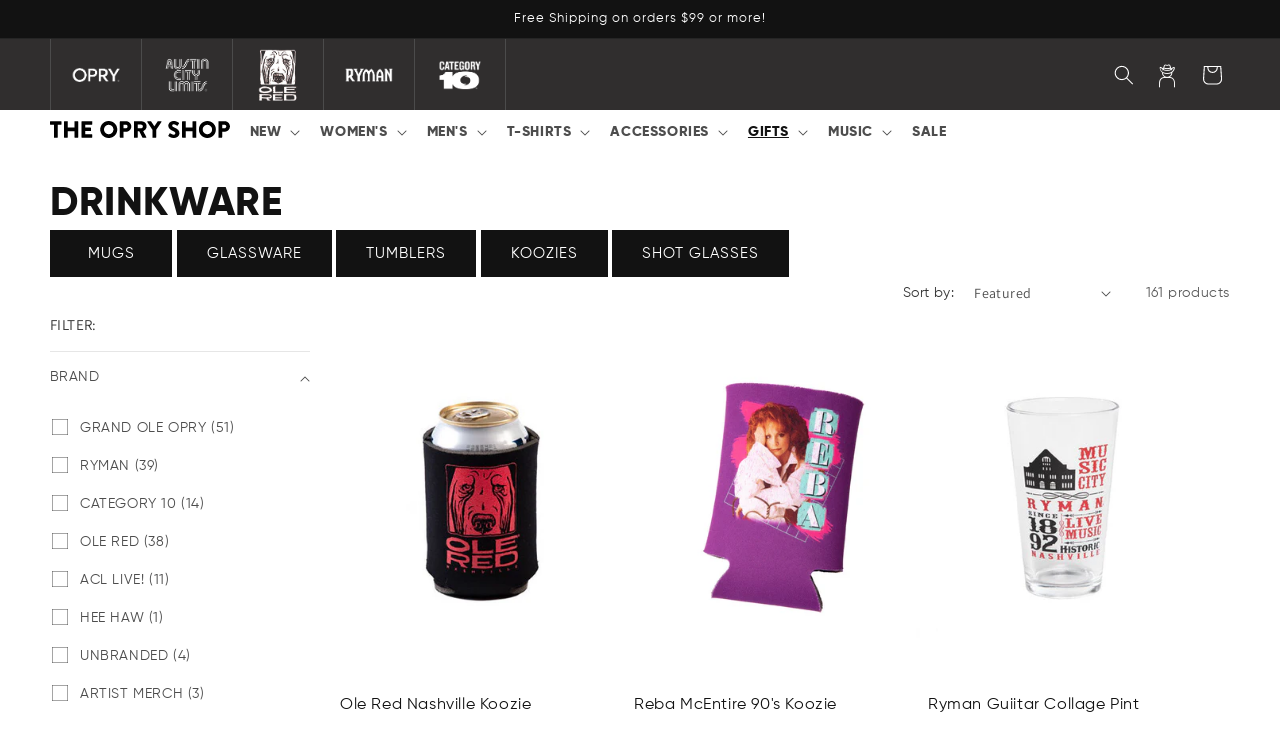

--- FILE ---
content_type: text/html; charset=utf-8
request_url: https://shop.opry.com/collections/drinkware?page=2
body_size: 56587
content:
<!doctype html>
<html class="js" lang="en">
  <head>
    <meta charset="utf-8">
    <meta http-equiv="X-UA-Compatible" content="IE=edge">
    <meta name="viewport" content="width=device-width,initial-scale=1">
    <meta name="theme-color" content="">
    <link rel="canonical" href="https://shop.opry.com/collections/drinkware?page=2"><link rel="icon" type="image/png" href="//shop.opry.com/cdn/shop/files/fav.jpg?crop=center&height=32&v=1738880815&width=32"><link rel="preconnect" href="https://fonts.shopifycdn.com" crossorigin><title>
      Drinkware - OpryShop
 &ndash; Page 2</title>

    
      <meta name="description" content="OpryShop Drinkware: Mugs, shooters, and tumblers featuring Ryman Auditorium, ACL Live, and Ole Red designs. Find the perfect Nashville souvenir.">
    

    

<meta property="og:site_name" content="OpryShop">
<meta property="og:url" content="https://shop.opry.com/collections/drinkware?page=2">
<meta property="og:title" content="Drinkware - OpryShop">
<meta property="og:type" content="website">
<meta property="og:description" content="OpryShop Drinkware: Mugs, shooters, and tumblers featuring Ryman Auditorium, ACL Live, and Ole Red designs. Find the perfect Nashville souvenir."><meta property="og:image" content="http://shop.opry.com/cdn/shop/files/the-opry-shop_SOCIAL_IMAGE_2025.png?v=1744812751">
  <meta property="og:image:secure_url" content="https://shop.opry.com/cdn/shop/files/the-opry-shop_SOCIAL_IMAGE_2025.png?v=1744812751">
  <meta property="og:image:width" content="1200">
  <meta property="og:image:height" content="628"><meta name="twitter:site" content="@opry"><meta name="twitter:card" content="summary_large_image">
<meta name="twitter:title" content="Drinkware - OpryShop">
<meta name="twitter:description" content="OpryShop Drinkware: Mugs, shooters, and tumblers featuring Ryman Auditorium, ACL Live, and Ole Red designs. Find the perfect Nashville souvenir.">


    <script src="//shop.opry.com/cdn/shop/t/211/assets/constants.js?v=132983761750457495441767798588" defer="defer"></script>
    <script src="//shop.opry.com/cdn/shop/t/211/assets/pubsub.js?v=158357773527763999511767798630" defer="defer"></script>
    <script src="//shop.opry.com/cdn/shop/t/211/assets/global.js?v=152862011079830610291767798592" defer="defer"></script>
    <script src="//shop.opry.com/cdn/shop/t/211/assets/details-disclosure.js?v=13653116266235556501767798590" defer="defer"></script>
    <script src="//shop.opry.com/cdn/shop/t/211/assets/details-modal.js?v=25581673532751508451767798590" defer="defer"></script>
    <script src="//shop.opry.com/cdn/shop/t/211/assets/search-form.js?v=133129549252120666541767798634" defer="defer"></script><script src="//shop.opry.com/cdn/shop/t/211/assets/animations.js?v=88693664871331136111767798570" defer="defer"></script><script>window.performance && window.performance.mark && window.performance.mark('shopify.content_for_header.start');</script><meta name="google-site-verification" content="cDEHaC8BRvSxHwzvtAzuHeC3AwZrnUnCtSRChcVJQvk">
<meta name="facebook-domain-verification" content="szosiktqwi53mo6zz0rzwntppuuvvt">
<meta id="shopify-digital-wallet" name="shopify-digital-wallet" content="/65057292526/digital_wallets/dialog">
<meta name="shopify-checkout-api-token" content="85fcb2fa2b3b17465e09c0eefc57a327">
<link rel="alternate" type="application/atom+xml" title="Feed" href="/collections/drinkware.atom" />
<link rel="prev" href="/collections/drinkware?page=1">
<link rel="next" href="/collections/drinkware?page=3">
<link rel="alternate" type="application/json+oembed" href="https://shop.opry.com/collections/drinkware.oembed?page=2">
<script async="async" src="/checkouts/internal/preloads.js?locale=en-US"></script>
<link rel="preconnect" href="https://shop.app" crossorigin="anonymous">
<script async="async" src="https://shop.app/checkouts/internal/preloads.js?locale=en-US&shop_id=65057292526" crossorigin="anonymous"></script>
<script id="apple-pay-shop-capabilities" type="application/json">{"shopId":65057292526,"countryCode":"US","currencyCode":"USD","merchantCapabilities":["supports3DS"],"merchantId":"gid:\/\/shopify\/Shop\/65057292526","merchantName":"OpryShop","requiredBillingContactFields":["postalAddress","email","phone"],"requiredShippingContactFields":["postalAddress","email","phone"],"shippingType":"shipping","supportedNetworks":["visa","masterCard","amex","discover","elo","jcb"],"total":{"type":"pending","label":"OpryShop","amount":"1.00"},"shopifyPaymentsEnabled":true,"supportsSubscriptions":true}</script>
<script id="shopify-features" type="application/json">{"accessToken":"85fcb2fa2b3b17465e09c0eefc57a327","betas":["rich-media-storefront-analytics"],"domain":"shop.opry.com","predictiveSearch":true,"shopId":65057292526,"locale":"en"}</script>
<script>var Shopify = Shopify || {};
Shopify.shop = "opryshop.myshopify.com";
Shopify.locale = "en";
Shopify.currency = {"active":"USD","rate":"1.0"};
Shopify.country = "US";
Shopify.theme = {"name":"Opry X Dolly","id":156327543022,"schema_name":"Dawn","schema_version":"15.2.0","theme_store_id":887,"role":"main"};
Shopify.theme.handle = "null";
Shopify.theme.style = {"id":null,"handle":null};
Shopify.cdnHost = "shop.opry.com/cdn";
Shopify.routes = Shopify.routes || {};
Shopify.routes.root = "/";</script>
<script type="module">!function(o){(o.Shopify=o.Shopify||{}).modules=!0}(window);</script>
<script>!function(o){function n(){var o=[];function n(){o.push(Array.prototype.slice.apply(arguments))}return n.q=o,n}var t=o.Shopify=o.Shopify||{};t.loadFeatures=n(),t.autoloadFeatures=n()}(window);</script>
<script>
  window.ShopifyPay = window.ShopifyPay || {};
  window.ShopifyPay.apiHost = "shop.app\/pay";
  window.ShopifyPay.redirectState = null;
</script>
<script id="shop-js-analytics" type="application/json">{"pageType":"collection"}</script>
<script defer="defer" async type="module" src="//shop.opry.com/cdn/shopifycloud/shop-js/modules/v2/client.init-shop-cart-sync_BT-GjEfc.en.esm.js"></script>
<script defer="defer" async type="module" src="//shop.opry.com/cdn/shopifycloud/shop-js/modules/v2/chunk.common_D58fp_Oc.esm.js"></script>
<script defer="defer" async type="module" src="//shop.opry.com/cdn/shopifycloud/shop-js/modules/v2/chunk.modal_xMitdFEc.esm.js"></script>
<script type="module">
  await import("//shop.opry.com/cdn/shopifycloud/shop-js/modules/v2/client.init-shop-cart-sync_BT-GjEfc.en.esm.js");
await import("//shop.opry.com/cdn/shopifycloud/shop-js/modules/v2/chunk.common_D58fp_Oc.esm.js");
await import("//shop.opry.com/cdn/shopifycloud/shop-js/modules/v2/chunk.modal_xMitdFEc.esm.js");

  window.Shopify.SignInWithShop?.initShopCartSync?.({"fedCMEnabled":true,"windoidEnabled":true});

</script>
<script>
  window.Shopify = window.Shopify || {};
  if (!window.Shopify.featureAssets) window.Shopify.featureAssets = {};
  window.Shopify.featureAssets['shop-js'] = {"shop-cart-sync":["modules/v2/client.shop-cart-sync_DZOKe7Ll.en.esm.js","modules/v2/chunk.common_D58fp_Oc.esm.js","modules/v2/chunk.modal_xMitdFEc.esm.js"],"init-fed-cm":["modules/v2/client.init-fed-cm_B6oLuCjv.en.esm.js","modules/v2/chunk.common_D58fp_Oc.esm.js","modules/v2/chunk.modal_xMitdFEc.esm.js"],"shop-cash-offers":["modules/v2/client.shop-cash-offers_D2sdYoxE.en.esm.js","modules/v2/chunk.common_D58fp_Oc.esm.js","modules/v2/chunk.modal_xMitdFEc.esm.js"],"shop-login-button":["modules/v2/client.shop-login-button_QeVjl5Y3.en.esm.js","modules/v2/chunk.common_D58fp_Oc.esm.js","modules/v2/chunk.modal_xMitdFEc.esm.js"],"pay-button":["modules/v2/client.pay-button_DXTOsIq6.en.esm.js","modules/v2/chunk.common_D58fp_Oc.esm.js","modules/v2/chunk.modal_xMitdFEc.esm.js"],"shop-button":["modules/v2/client.shop-button_DQZHx9pm.en.esm.js","modules/v2/chunk.common_D58fp_Oc.esm.js","modules/v2/chunk.modal_xMitdFEc.esm.js"],"avatar":["modules/v2/client.avatar_BTnouDA3.en.esm.js"],"init-windoid":["modules/v2/client.init-windoid_CR1B-cfM.en.esm.js","modules/v2/chunk.common_D58fp_Oc.esm.js","modules/v2/chunk.modal_xMitdFEc.esm.js"],"init-shop-for-new-customer-accounts":["modules/v2/client.init-shop-for-new-customer-accounts_C_vY_xzh.en.esm.js","modules/v2/client.shop-login-button_QeVjl5Y3.en.esm.js","modules/v2/chunk.common_D58fp_Oc.esm.js","modules/v2/chunk.modal_xMitdFEc.esm.js"],"init-shop-email-lookup-coordinator":["modules/v2/client.init-shop-email-lookup-coordinator_BI7n9ZSv.en.esm.js","modules/v2/chunk.common_D58fp_Oc.esm.js","modules/v2/chunk.modal_xMitdFEc.esm.js"],"init-shop-cart-sync":["modules/v2/client.init-shop-cart-sync_BT-GjEfc.en.esm.js","modules/v2/chunk.common_D58fp_Oc.esm.js","modules/v2/chunk.modal_xMitdFEc.esm.js"],"shop-toast-manager":["modules/v2/client.shop-toast-manager_DiYdP3xc.en.esm.js","modules/v2/chunk.common_D58fp_Oc.esm.js","modules/v2/chunk.modal_xMitdFEc.esm.js"],"init-customer-accounts":["modules/v2/client.init-customer-accounts_D9ZNqS-Q.en.esm.js","modules/v2/client.shop-login-button_QeVjl5Y3.en.esm.js","modules/v2/chunk.common_D58fp_Oc.esm.js","modules/v2/chunk.modal_xMitdFEc.esm.js"],"init-customer-accounts-sign-up":["modules/v2/client.init-customer-accounts-sign-up_iGw4briv.en.esm.js","modules/v2/client.shop-login-button_QeVjl5Y3.en.esm.js","modules/v2/chunk.common_D58fp_Oc.esm.js","modules/v2/chunk.modal_xMitdFEc.esm.js"],"shop-follow-button":["modules/v2/client.shop-follow-button_CqMgW2wH.en.esm.js","modules/v2/chunk.common_D58fp_Oc.esm.js","modules/v2/chunk.modal_xMitdFEc.esm.js"],"checkout-modal":["modules/v2/client.checkout-modal_xHeaAweL.en.esm.js","modules/v2/chunk.common_D58fp_Oc.esm.js","modules/v2/chunk.modal_xMitdFEc.esm.js"],"shop-login":["modules/v2/client.shop-login_D91U-Q7h.en.esm.js","modules/v2/chunk.common_D58fp_Oc.esm.js","modules/v2/chunk.modal_xMitdFEc.esm.js"],"lead-capture":["modules/v2/client.lead-capture_BJmE1dJe.en.esm.js","modules/v2/chunk.common_D58fp_Oc.esm.js","modules/v2/chunk.modal_xMitdFEc.esm.js"],"payment-terms":["modules/v2/client.payment-terms_Ci9AEqFq.en.esm.js","modules/v2/chunk.common_D58fp_Oc.esm.js","modules/v2/chunk.modal_xMitdFEc.esm.js"]};
</script>
<script>(function() {
  var isLoaded = false;
  function asyncLoad() {
    if (isLoaded) return;
    isLoaded = true;
    var urls = ["https:\/\/tools.luckyorange.com\/core\/lo.js?site-id=a659980d\u0026shop=opryshop.myshopify.com"];
    for (var i = 0; i < urls.length; i++) {
      var s = document.createElement('script');
      s.type = 'text/javascript';
      s.async = true;
      s.src = urls[i];
      var x = document.getElementsByTagName('script')[0];
      x.parentNode.insertBefore(s, x);
    }
  };
  if(window.attachEvent) {
    window.attachEvent('onload', asyncLoad);
  } else {
    window.addEventListener('load', asyncLoad, false);
  }
})();</script>
<script id="__st">var __st={"a":65057292526,"offset":-21600,"reqid":"c47b041d-f55a-4f24-a9eb-9451ac1a909f-1769219839","pageurl":"shop.opry.com\/collections\/drinkware?page=2","u":"54fd86526e00","p":"collection","rtyp":"collection","rid":412478636270};</script>
<script>window.ShopifyPaypalV4VisibilityTracking = true;</script>
<script id="captcha-bootstrap">!function(){'use strict';const t='contact',e='account',n='new_comment',o=[[t,t],['blogs',n],['comments',n],[t,'customer']],c=[[e,'customer_login'],[e,'guest_login'],[e,'recover_customer_password'],[e,'create_customer']],r=t=>t.map((([t,e])=>`form[action*='/${t}']:not([data-nocaptcha='true']) input[name='form_type'][value='${e}']`)).join(','),a=t=>()=>t?[...document.querySelectorAll(t)].map((t=>t.form)):[];function s(){const t=[...o],e=r(t);return a(e)}const i='password',u='form_key',d=['recaptcha-v3-token','g-recaptcha-response','h-captcha-response',i],f=()=>{try{return window.sessionStorage}catch{return}},m='__shopify_v',_=t=>t.elements[u];function p(t,e,n=!1){try{const o=window.sessionStorage,c=JSON.parse(o.getItem(e)),{data:r}=function(t){const{data:e,action:n}=t;return t[m]||n?{data:e,action:n}:{data:t,action:n}}(c);for(const[e,n]of Object.entries(r))t.elements[e]&&(t.elements[e].value=n);n&&o.removeItem(e)}catch(o){console.error('form repopulation failed',{error:o})}}const l='form_type',E='cptcha';function T(t){t.dataset[E]=!0}const w=window,h=w.document,L='Shopify',v='ce_forms',y='captcha';let A=!1;((t,e)=>{const n=(g='f06e6c50-85a8-45c8-87d0-21a2b65856fe',I='https://cdn.shopify.com/shopifycloud/storefront-forms-hcaptcha/ce_storefront_forms_captcha_hcaptcha.v1.5.2.iife.js',D={infoText:'Protected by hCaptcha',privacyText:'Privacy',termsText:'Terms'},(t,e,n)=>{const o=w[L][v],c=o.bindForm;if(c)return c(t,g,e,D).then(n);var r;o.q.push([[t,g,e,D],n]),r=I,A||(h.body.append(Object.assign(h.createElement('script'),{id:'captcha-provider',async:!0,src:r})),A=!0)});var g,I,D;w[L]=w[L]||{},w[L][v]=w[L][v]||{},w[L][v].q=[],w[L][y]=w[L][y]||{},w[L][y].protect=function(t,e){n(t,void 0,e),T(t)},Object.freeze(w[L][y]),function(t,e,n,w,h,L){const[v,y,A,g]=function(t,e,n){const i=e?o:[],u=t?c:[],d=[...i,...u],f=r(d),m=r(i),_=r(d.filter((([t,e])=>n.includes(e))));return[a(f),a(m),a(_),s()]}(w,h,L),I=t=>{const e=t.target;return e instanceof HTMLFormElement?e:e&&e.form},D=t=>v().includes(t);t.addEventListener('submit',(t=>{const e=I(t);if(!e)return;const n=D(e)&&!e.dataset.hcaptchaBound&&!e.dataset.recaptchaBound,o=_(e),c=g().includes(e)&&(!o||!o.value);(n||c)&&t.preventDefault(),c&&!n&&(function(t){try{if(!f())return;!function(t){const e=f();if(!e)return;const n=_(t);if(!n)return;const o=n.value;o&&e.removeItem(o)}(t);const e=Array.from(Array(32),(()=>Math.random().toString(36)[2])).join('');!function(t,e){_(t)||t.append(Object.assign(document.createElement('input'),{type:'hidden',name:u})),t.elements[u].value=e}(t,e),function(t,e){const n=f();if(!n)return;const o=[...t.querySelectorAll(`input[type='${i}']`)].map((({name:t})=>t)),c=[...d,...o],r={};for(const[a,s]of new FormData(t).entries())c.includes(a)||(r[a]=s);n.setItem(e,JSON.stringify({[m]:1,action:t.action,data:r}))}(t,e)}catch(e){console.error('failed to persist form',e)}}(e),e.submit())}));const S=(t,e)=>{t&&!t.dataset[E]&&(n(t,e.some((e=>e===t))),T(t))};for(const o of['focusin','change'])t.addEventListener(o,(t=>{const e=I(t);D(e)&&S(e,y())}));const B=e.get('form_key'),M=e.get(l),P=B&&M;t.addEventListener('DOMContentLoaded',(()=>{const t=y();if(P)for(const e of t)e.elements[l].value===M&&p(e,B);[...new Set([...A(),...v().filter((t=>'true'===t.dataset.shopifyCaptcha))])].forEach((e=>S(e,t)))}))}(h,new URLSearchParams(w.location.search),n,t,e,['guest_login'])})(!0,!0)}();</script>
<script integrity="sha256-4kQ18oKyAcykRKYeNunJcIwy7WH5gtpwJnB7kiuLZ1E=" data-source-attribution="shopify.loadfeatures" defer="defer" src="//shop.opry.com/cdn/shopifycloud/storefront/assets/storefront/load_feature-a0a9edcb.js" crossorigin="anonymous"></script>
<script crossorigin="anonymous" defer="defer" src="//shop.opry.com/cdn/shopifycloud/storefront/assets/shopify_pay/storefront-65b4c6d7.js?v=20250812"></script>
<script data-source-attribution="shopify.dynamic_checkout.dynamic.init">var Shopify=Shopify||{};Shopify.PaymentButton=Shopify.PaymentButton||{isStorefrontPortableWallets:!0,init:function(){window.Shopify.PaymentButton.init=function(){};var t=document.createElement("script");t.src="https://shop.opry.com/cdn/shopifycloud/portable-wallets/latest/portable-wallets.en.js",t.type="module",document.head.appendChild(t)}};
</script>
<script data-source-attribution="shopify.dynamic_checkout.buyer_consent">
  function portableWalletsHideBuyerConsent(e){var t=document.getElementById("shopify-buyer-consent"),n=document.getElementById("shopify-subscription-policy-button");t&&n&&(t.classList.add("hidden"),t.setAttribute("aria-hidden","true"),n.removeEventListener("click",e))}function portableWalletsShowBuyerConsent(e){var t=document.getElementById("shopify-buyer-consent"),n=document.getElementById("shopify-subscription-policy-button");t&&n&&(t.classList.remove("hidden"),t.removeAttribute("aria-hidden"),n.addEventListener("click",e))}window.Shopify?.PaymentButton&&(window.Shopify.PaymentButton.hideBuyerConsent=portableWalletsHideBuyerConsent,window.Shopify.PaymentButton.showBuyerConsent=portableWalletsShowBuyerConsent);
</script>
<script data-source-attribution="shopify.dynamic_checkout.cart.bootstrap">document.addEventListener("DOMContentLoaded",(function(){function t(){return document.querySelector("shopify-accelerated-checkout-cart, shopify-accelerated-checkout")}if(t())Shopify.PaymentButton.init();else{new MutationObserver((function(e,n){t()&&(Shopify.PaymentButton.init(),n.disconnect())})).observe(document.body,{childList:!0,subtree:!0})}}));
</script>
<script id='scb4127' type='text/javascript' async='' src='https://shop.opry.com/cdn/shopifycloud/privacy-banner/storefront-banner.js'></script><link id="shopify-accelerated-checkout-styles" rel="stylesheet" media="screen" href="https://shop.opry.com/cdn/shopifycloud/portable-wallets/latest/accelerated-checkout-backwards-compat.css" crossorigin="anonymous">
<style id="shopify-accelerated-checkout-cart">
        #shopify-buyer-consent {
  margin-top: 1em;
  display: inline-block;
  width: 100%;
}

#shopify-buyer-consent.hidden {
  display: none;
}

#shopify-subscription-policy-button {
  background: none;
  border: none;
  padding: 0;
  text-decoration: underline;
  font-size: inherit;
  cursor: pointer;
}

#shopify-subscription-policy-button::before {
  box-shadow: none;
}

      </style>
<script id="sections-script" data-sections="header" defer="defer" src="//shop.opry.com/cdn/shop/t/211/compiled_assets/scripts.js?v=27902"></script>
<script>window.performance && window.performance.mark && window.performance.mark('shopify.content_for_header.end');</script>


    <style data-shopify>
      @font-face {
  font-family: Assistant;
  font-weight: 400;
  font-style: normal;
  font-display: swap;
  src: url("//shop.opry.com/cdn/fonts/assistant/assistant_n4.9120912a469cad1cc292572851508ca49d12e768.woff2") format("woff2"),
       url("//shop.opry.com/cdn/fonts/assistant/assistant_n4.6e9875ce64e0fefcd3f4446b7ec9036b3ddd2985.woff") format("woff");
}

      @font-face {
  font-family: Assistant;
  font-weight: 700;
  font-style: normal;
  font-display: swap;
  src: url("//shop.opry.com/cdn/fonts/assistant/assistant_n7.bf44452348ec8b8efa3aa3068825305886b1c83c.woff2") format("woff2"),
       url("//shop.opry.com/cdn/fonts/assistant/assistant_n7.0c887fee83f6b3bda822f1150b912c72da0f7b64.woff") format("woff");
}

      
      
      @font-face {
  font-family: Assistant;
  font-weight: 400;
  font-style: normal;
  font-display: swap;
  src: url("//shop.opry.com/cdn/fonts/assistant/assistant_n4.9120912a469cad1cc292572851508ca49d12e768.woff2") format("woff2"),
       url("//shop.opry.com/cdn/fonts/assistant/assistant_n4.6e9875ce64e0fefcd3f4446b7ec9036b3ddd2985.woff") format("woff");
}


      
        :root,
        .color-scheme-1 {
          --color-background: 255,255,255;
        
          --gradient-background: #ffffff;
        

        

        --color-foreground: 18,18,18;
        --color-background-contrast: 191,191,191;
        --color-shadow: 18,18,18;
        --color-button: 18,18,18;
        --color-button-text: 255,255,255;
        --color-secondary-button: 255,255,255;
        --color-secondary-button-text: 18,18,18;
        --color-link: 18,18,18;
        --color-badge-foreground: 18,18,18;
        --color-badge-background: 255,255,255;
        --color-badge-border: 18,18,18;
        --payment-terms-background-color: rgb(255 255 255);
      }
      
        
        .color-scheme-2 {
          --color-background: 243,243,243;
        
          --gradient-background: #f3f3f3;
        

        

        --color-foreground: 18,18,18;
        --color-background-contrast: 179,179,179;
        --color-shadow: 18,18,18;
        --color-button: 18,18,18;
        --color-button-text: 243,243,243;
        --color-secondary-button: 243,243,243;
        --color-secondary-button-text: 18,18,18;
        --color-link: 18,18,18;
        --color-badge-foreground: 18,18,18;
        --color-badge-background: 243,243,243;
        --color-badge-border: 18,18,18;
        --payment-terms-background-color: rgb(243 243 243);
      }
      
        
        .color-scheme-3 {
          --color-background: 36,40,51;
        
          --gradient-background: #242833;
        

        

        --color-foreground: 255,255,255;
        --color-background-contrast: 47,52,66;
        --color-shadow: 18,18,18;
        --color-button: 255,255,255;
        --color-button-text: 0,0,0;
        --color-secondary-button: 36,40,51;
        --color-secondary-button-text: 255,255,255;
        --color-link: 255,255,255;
        --color-badge-foreground: 255,255,255;
        --color-badge-background: 36,40,51;
        --color-badge-border: 255,255,255;
        --payment-terms-background-color: rgb(36 40 51);
      }
      
        
        .color-scheme-4 {
          --color-background: 18,18,18;
        
          --gradient-background: #121212;
        

        

        --color-foreground: 255,255,255;
        --color-background-contrast: 146,146,146;
        --color-shadow: 18,18,18;
        --color-button: 255,255,255;
        --color-button-text: 18,18,18;
        --color-secondary-button: 18,18,18;
        --color-secondary-button-text: 255,255,255;
        --color-link: 255,255,255;
        --color-badge-foreground: 255,255,255;
        --color-badge-background: 18,18,18;
        --color-badge-border: 255,255,255;
        --payment-terms-background-color: rgb(18 18 18);
      }
      
        
        .color-scheme-5 {
          --color-background: 141,51,180;
        
          --gradient-background: #8d33b4;
        

        

        --color-foreground: 255,255,255;
        --color-background-contrast: 63,23,81;
        --color-shadow: 18,18,18;
        --color-button: 255,255,255;
        --color-button-text: 51,79,180;
        --color-secondary-button: 141,51,180;
        --color-secondary-button-text: 255,255,255;
        --color-link: 255,255,255;
        --color-badge-foreground: 255,255,255;
        --color-badge-background: 141,51,180;
        --color-badge-border: 255,255,255;
        --payment-terms-background-color: rgb(141 51 180);
      }
      
        
        .color-scheme-e99051ed-4fe7-4e59-b506-c2659e6a08a8 {
          --color-background: 236,115,72;
        
          --gradient-background: #ec7348;
        

        

        --color-foreground: 255,255,255;
        --color-background-contrast: 164,55,17;
        --color-shadow: 18,18,18;
        --color-button: 18,18,18;
        --color-button-text: 255,255,255;
        --color-secondary-button: 236,115,72;
        --color-secondary-button-text: 18,18,18;
        --color-link: 18,18,18;
        --color-badge-foreground: 255,255,255;
        --color-badge-background: 236,115,72;
        --color-badge-border: 255,255,255;
        --payment-terms-background-color: rgb(236 115 72);
      }
      
        
        .color-scheme-49f9bc56-946f-4d67-8ec2-edeaf5f4e511 {
          --color-background: 65,75,142;
        
          --gradient-background: #414b8e;
        

        

        --color-foreground: 255,255,255;
        --color-background-contrast: 25,29,55;
        --color-shadow: 18,18,18;
        --color-button: 18,18,18;
        --color-button-text: 255,255,255;
        --color-secondary-button: 65,75,142;
        --color-secondary-button-text: 18,18,18;
        --color-link: 18,18,18;
        --color-badge-foreground: 255,255,255;
        --color-badge-background: 65,75,142;
        --color-badge-border: 255,255,255;
        --payment-terms-background-color: rgb(65 75 142);
      }
      
        
        .color-scheme-f52ed99d-82bf-4d59-b3d9-66bfebb68eaf {
          --color-background: 164,45,23;
        
          --gradient-background: #a42d17;
        

        

        --color-foreground: 255,255,255;
        --color-background-contrast: 52,14,7;
        --color-shadow: 18,18,18;
        --color-button: 18,18,18;
        --color-button-text: 255,255,255;
        --color-secondary-button: 164,45,23;
        --color-secondary-button-text: 18,18,18;
        --color-link: 18,18,18;
        --color-badge-foreground: 255,255,255;
        --color-badge-background: 164,45,23;
        --color-badge-border: 255,255,255;
        --payment-terms-background-color: rgb(164 45 23);
      }
      

      body, .color-scheme-1, .color-scheme-2, .color-scheme-3, .color-scheme-4, .color-scheme-5, .color-scheme-e99051ed-4fe7-4e59-b506-c2659e6a08a8, .color-scheme-49f9bc56-946f-4d67-8ec2-edeaf5f4e511, .color-scheme-f52ed99d-82bf-4d59-b3d9-66bfebb68eaf {
        color: rgba(var(--color-foreground), 0.75);
        background-color: rgb(var(--color-background));
      }

      :root {
        --font-body-family: Assistant, sans-serif;
        --font-body-style: normal;
        --font-body-weight: 400;
        --font-body-weight-bold: 700;

        --font-heading-family: Assistant, sans-serif;
        --font-heading-style: normal;
        --font-heading-weight: 400;

        --font-body-scale: 1.0;
        --font-heading-scale: 1.0;

        --media-padding: px;
        --media-border-opacity: 0.05;
        --media-border-width: 1px;
        --media-radius: 0px;
        --media-shadow-opacity: 0.0;
        --media-shadow-horizontal-offset: 0px;
        --media-shadow-vertical-offset: 4px;
        --media-shadow-blur-radius: 5px;
        --media-shadow-visible: 0;

        --page-width: 140rem;
        --page-width-margin: 0rem;

        --product-card-image-padding: 0.0rem;
        --product-card-corner-radius: 0.0rem;
        --product-card-text-alignment: left;
        --product-card-border-width: 0.0rem;
        --product-card-border-opacity: 0.1;
        --product-card-shadow-opacity: 0.0;
        --product-card-shadow-visible: 0;
        --product-card-shadow-horizontal-offset: 0.0rem;
        --product-card-shadow-vertical-offset: 0.4rem;
        --product-card-shadow-blur-radius: 0.5rem;

        --collection-card-image-padding: 0.0rem;
        --collection-card-corner-radius: 0.0rem;
        --collection-card-text-alignment: left;
        --collection-card-border-width: 0.0rem;
        --collection-card-border-opacity: 0.1;
        --collection-card-shadow-opacity: 0.0;
        --collection-card-shadow-visible: 0;
        --collection-card-shadow-horizontal-offset: 0.0rem;
        --collection-card-shadow-vertical-offset: 0.4rem;
        --collection-card-shadow-blur-radius: 0.5rem;

        --blog-card-image-padding: 0.0rem;
        --blog-card-corner-radius: 0.0rem;
        --blog-card-text-alignment: left;
        --blog-card-border-width: 0.0rem;
        --blog-card-border-opacity: 0.1;
        --blog-card-shadow-opacity: 0.0;
        --blog-card-shadow-visible: 0;
        --blog-card-shadow-horizontal-offset: 0.0rem;
        --blog-card-shadow-vertical-offset: 0.4rem;
        --blog-card-shadow-blur-radius: 0.5rem;

        --badge-corner-radius: 0.0rem;

        --popup-border-width: 1px;
        --popup-border-opacity: 0.1;
        --popup-corner-radius: 0px;
        --popup-shadow-opacity: 0.05;
        --popup-shadow-horizontal-offset: 0px;
        --popup-shadow-vertical-offset: 4px;
        --popup-shadow-blur-radius: 5px;

        --drawer-border-width: 1px;
        --drawer-border-opacity: 0.1;
        --drawer-shadow-opacity: 0.0;
        --drawer-shadow-horizontal-offset: 0px;
        --drawer-shadow-vertical-offset: 4px;
        --drawer-shadow-blur-radius: 5px;

        --spacing-sections-desktop: 0px;
        --spacing-sections-mobile: 0px;

        --grid-desktop-vertical-spacing: 8px;
        --grid-desktop-horizontal-spacing: 8px;
        --grid-mobile-vertical-spacing: 4px;
        --grid-mobile-horizontal-spacing: 4px;

        --text-boxes-border-opacity: 0.1;
        --text-boxes-border-width: 0px;
        --text-boxes-radius: 0px;
        --text-boxes-shadow-opacity: 0.0;
        --text-boxes-shadow-visible: 0;
        --text-boxes-shadow-horizontal-offset: 0px;
        --text-boxes-shadow-vertical-offset: 4px;
        --text-boxes-shadow-blur-radius: 5px;

        --buttons-radius: 0px;
        --buttons-radius-outset: 0px;
        --buttons-border-width: 1px;
        --buttons-border-opacity: 1.0;
        --buttons-shadow-opacity: 0.0;
        --buttons-shadow-visible: 0;
        --buttons-shadow-horizontal-offset: 0px;
        --buttons-shadow-vertical-offset: 4px;
        --buttons-shadow-blur-radius: 5px;
        --buttons-border-offset: 0px;

        --inputs-radius: 0px;
        --inputs-border-width: 1px;
        --inputs-border-opacity: 0.55;
        --inputs-shadow-opacity: 0.0;
        --inputs-shadow-horizontal-offset: 0px;
        --inputs-margin-offset: 0px;
        --inputs-shadow-vertical-offset: 4px;
        --inputs-shadow-blur-radius: 5px;
        --inputs-radius-outset: 0px;

        --variant-pills-radius: 6px;
        --variant-pills-border-width: 1px;
        --variant-pills-border-opacity: 0.55;
        --variant-pills-shadow-opacity: 0.0;
        --variant-pills-shadow-horizontal-offset: 0px;
        --variant-pills-shadow-vertical-offset: 4px;
        --variant-pills-shadow-blur-radius: 5px;
      }

      *,
      *::before,
      *::after {
        box-sizing: inherit;
      }

      html {
        box-sizing: border-box;
        font-size: calc(var(--font-body-scale) * 62.5%);
        height: 100%;
      }

      body {
        display: grid;
        grid-template-rows: auto auto 1fr auto;
        grid-template-columns: 100%;
        min-height: 100%;
        margin: 0;
        font-size: 1.5rem;
        letter-spacing: 0.06rem;
        line-height: calc(1 + 0.8 / var(--font-body-scale));
        font-family: var(--font-body-family);
        font-style: var(--font-body-style);
        font-weight: var(--font-body-weight);
      }

      @media screen and (min-width: 750px) {
        body {
          font-size: 1.6rem;
        }
      }
    </style>

    <link href="//shop.opry.com/cdn/shop/t/211/assets/base.css?v=159841507637079171801767798571" rel="stylesheet" type="text/css" media="all" />
    <link href="//shop.opry.com/cdn/shop/t/211/assets/custom.css?v=145530020349622796201767798589" rel="stylesheet" type="text/css" media="all" />
    <link rel="stylesheet" href="//shop.opry.com/cdn/shop/t/211/assets/component-cart-items.css?v=123238115697927560811767798575" media="print" onload="this.media='all'"><link href="//shop.opry.com/cdn/shop/t/211/assets/component-cart-drawer.css?v=112801333748515159671767798574" rel="stylesheet" type="text/css" media="all" />
      <link href="//shop.opry.com/cdn/shop/t/211/assets/component-cart.css?v=164708765130180853531767798576" rel="stylesheet" type="text/css" media="all" />
      <link href="//shop.opry.com/cdn/shop/t/211/assets/component-totals.css?v=15906652033866631521767798588" rel="stylesheet" type="text/css" media="all" />
      <link href="//shop.opry.com/cdn/shop/t/211/assets/component-price.css?v=70172745017360139101767798583" rel="stylesheet" type="text/css" media="all" />
      <link href="//shop.opry.com/cdn/shop/t/211/assets/component-discounts.css?v=152760482443307489271767798577" rel="stylesheet" type="text/css" media="all" />

      <link rel="preload" as="font" href="//shop.opry.com/cdn/fonts/assistant/assistant_n4.9120912a469cad1cc292572851508ca49d12e768.woff2" type="font/woff2" crossorigin>
      

      <link rel="preload" as="font" href="//shop.opry.com/cdn/fonts/assistant/assistant_n4.9120912a469cad1cc292572851508ca49d12e768.woff2" type="font/woff2" crossorigin>
      
<link href="//shop.opry.com/cdn/shop/t/211/assets/component-localization-form.css?v=170315343355214948141767798580" rel="stylesheet" type="text/css" media="all" />
      <script src="//shop.opry.com/cdn/shop/t/211/assets/localization-form.js?v=144176611646395275351767798624" defer="defer"></script><link
        rel="stylesheet"
        href="//shop.opry.com/cdn/shop/t/211/assets/component-predictive-search.css?v=118923337488134913561767798583"
        media="print"
        onload="this.media='all'"
      ><!-- Google Tag Manager (noscript) -->
    <noscript><iframe src=https://www.googletagmanager.com/ns.html?id=GTM-WZD8CG7 height="0" width="0" style="display:none;visibility:hidden"></iframe></noscript>
    <!-- End Google Tag Manager (noscript) -->

   <script>(function(w,d,s,l,i){w[l]=w[l]||[];w[l].push({'gtm.start':
      new Date().getTime(),event:'gtm.js'});var f=d.getElementsByTagName(s)[0],
      j=d.createElement(s),dl=l!='dataLayer'?'&l='+l:'';j.async=true;j.src=
      'https://www.googletagmanager.com/gtm.js?id='+i+dl;f.parentNode.insertBefore(j,f);
      })(window,document,'script','dataLayer','GTM-WZD8CG7');
   </script>
    
    <script>
      if (Shopify.designMode) {
        document.documentElement.classList.add('shopify-design-mode');
      }
    </script>
    <script async defer src="https://tools.luckyorange.com/core/lo.js?site-id=062ab618"></script>
  
    
    
  <!-- BEGIN app block: shopify://apps/klaviyo-email-marketing-sms/blocks/klaviyo-onsite-embed/2632fe16-c075-4321-a88b-50b567f42507 -->












  <script async src="https://static.klaviyo.com/onsite/js/UtfYaX/klaviyo.js?company_id=UtfYaX"></script>
  <script>!function(){if(!window.klaviyo){window._klOnsite=window._klOnsite||[];try{window.klaviyo=new Proxy({},{get:function(n,i){return"push"===i?function(){var n;(n=window._klOnsite).push.apply(n,arguments)}:function(){for(var n=arguments.length,o=new Array(n),w=0;w<n;w++)o[w]=arguments[w];var t="function"==typeof o[o.length-1]?o.pop():void 0,e=new Promise((function(n){window._klOnsite.push([i].concat(o,[function(i){t&&t(i),n(i)}]))}));return e}}})}catch(n){window.klaviyo=window.klaviyo||[],window.klaviyo.push=function(){var n;(n=window._klOnsite).push.apply(n,arguments)}}}}();</script>

  




  <script>
    window.klaviyoReviewsProductDesignMode = false
  </script>







<!-- END app block --><link href="https://monorail-edge.shopifysvc.com" rel="dns-prefetch">
<script>(function(){if ("sendBeacon" in navigator && "performance" in window) {try {var session_token_from_headers = performance.getEntriesByType('navigation')[0].serverTiming.find(x => x.name == '_s').description;} catch {var session_token_from_headers = undefined;}var session_cookie_matches = document.cookie.match(/_shopify_s=([^;]*)/);var session_token_from_cookie = session_cookie_matches && session_cookie_matches.length === 2 ? session_cookie_matches[1] : "";var session_token = session_token_from_headers || session_token_from_cookie || "";function handle_abandonment_event(e) {var entries = performance.getEntries().filter(function(entry) {return /monorail-edge.shopifysvc.com/.test(entry.name);});if (!window.abandonment_tracked && entries.length === 0) {window.abandonment_tracked = true;var currentMs = Date.now();var navigation_start = performance.timing.navigationStart;var payload = {shop_id: 65057292526,url: window.location.href,navigation_start,duration: currentMs - navigation_start,session_token,page_type: "collection"};window.navigator.sendBeacon("https://monorail-edge.shopifysvc.com/v1/produce", JSON.stringify({schema_id: "online_store_buyer_site_abandonment/1.1",payload: payload,metadata: {event_created_at_ms: currentMs,event_sent_at_ms: currentMs}}));}}window.addEventListener('pagehide', handle_abandonment_event);}}());</script>
<script id="web-pixels-manager-setup">(function e(e,d,r,n,o){if(void 0===o&&(o={}),!Boolean(null===(a=null===(i=window.Shopify)||void 0===i?void 0:i.analytics)||void 0===a?void 0:a.replayQueue)){var i,a;window.Shopify=window.Shopify||{};var t=window.Shopify;t.analytics=t.analytics||{};var s=t.analytics;s.replayQueue=[],s.publish=function(e,d,r){return s.replayQueue.push([e,d,r]),!0};try{self.performance.mark("wpm:start")}catch(e){}var l=function(){var e={modern:/Edge?\/(1{2}[4-9]|1[2-9]\d|[2-9]\d{2}|\d{4,})\.\d+(\.\d+|)|Firefox\/(1{2}[4-9]|1[2-9]\d|[2-9]\d{2}|\d{4,})\.\d+(\.\d+|)|Chrom(ium|e)\/(9{2}|\d{3,})\.\d+(\.\d+|)|(Maci|X1{2}).+ Version\/(15\.\d+|(1[6-9]|[2-9]\d|\d{3,})\.\d+)([,.]\d+|)( \(\w+\)|)( Mobile\/\w+|) Safari\/|Chrome.+OPR\/(9{2}|\d{3,})\.\d+\.\d+|(CPU[ +]OS|iPhone[ +]OS|CPU[ +]iPhone|CPU IPhone OS|CPU iPad OS)[ +]+(15[._]\d+|(1[6-9]|[2-9]\d|\d{3,})[._]\d+)([._]\d+|)|Android:?[ /-](13[3-9]|1[4-9]\d|[2-9]\d{2}|\d{4,})(\.\d+|)(\.\d+|)|Android.+Firefox\/(13[5-9]|1[4-9]\d|[2-9]\d{2}|\d{4,})\.\d+(\.\d+|)|Android.+Chrom(ium|e)\/(13[3-9]|1[4-9]\d|[2-9]\d{2}|\d{4,})\.\d+(\.\d+|)|SamsungBrowser\/([2-9]\d|\d{3,})\.\d+/,legacy:/Edge?\/(1[6-9]|[2-9]\d|\d{3,})\.\d+(\.\d+|)|Firefox\/(5[4-9]|[6-9]\d|\d{3,})\.\d+(\.\d+|)|Chrom(ium|e)\/(5[1-9]|[6-9]\d|\d{3,})\.\d+(\.\d+|)([\d.]+$|.*Safari\/(?![\d.]+ Edge\/[\d.]+$))|(Maci|X1{2}).+ Version\/(10\.\d+|(1[1-9]|[2-9]\d|\d{3,})\.\d+)([,.]\d+|)( \(\w+\)|)( Mobile\/\w+|) Safari\/|Chrome.+OPR\/(3[89]|[4-9]\d|\d{3,})\.\d+\.\d+|(CPU[ +]OS|iPhone[ +]OS|CPU[ +]iPhone|CPU IPhone OS|CPU iPad OS)[ +]+(10[._]\d+|(1[1-9]|[2-9]\d|\d{3,})[._]\d+)([._]\d+|)|Android:?[ /-](13[3-9]|1[4-9]\d|[2-9]\d{2}|\d{4,})(\.\d+|)(\.\d+|)|Mobile Safari.+OPR\/([89]\d|\d{3,})\.\d+\.\d+|Android.+Firefox\/(13[5-9]|1[4-9]\d|[2-9]\d{2}|\d{4,})\.\d+(\.\d+|)|Android.+Chrom(ium|e)\/(13[3-9]|1[4-9]\d|[2-9]\d{2}|\d{4,})\.\d+(\.\d+|)|Android.+(UC? ?Browser|UCWEB|U3)[ /]?(15\.([5-9]|\d{2,})|(1[6-9]|[2-9]\d|\d{3,})\.\d+)\.\d+|SamsungBrowser\/(5\.\d+|([6-9]|\d{2,})\.\d+)|Android.+MQ{2}Browser\/(14(\.(9|\d{2,})|)|(1[5-9]|[2-9]\d|\d{3,})(\.\d+|))(\.\d+|)|K[Aa][Ii]OS\/(3\.\d+|([4-9]|\d{2,})\.\d+)(\.\d+|)/},d=e.modern,r=e.legacy,n=navigator.userAgent;return n.match(d)?"modern":n.match(r)?"legacy":"unknown"}(),u="modern"===l?"modern":"legacy",c=(null!=n?n:{modern:"",legacy:""})[u],f=function(e){return[e.baseUrl,"/wpm","/b",e.hashVersion,"modern"===e.buildTarget?"m":"l",".js"].join("")}({baseUrl:d,hashVersion:r,buildTarget:u}),m=function(e){var d=e.version,r=e.bundleTarget,n=e.surface,o=e.pageUrl,i=e.monorailEndpoint;return{emit:function(e){var a=e.status,t=e.errorMsg,s=(new Date).getTime(),l=JSON.stringify({metadata:{event_sent_at_ms:s},events:[{schema_id:"web_pixels_manager_load/3.1",payload:{version:d,bundle_target:r,page_url:o,status:a,surface:n,error_msg:t},metadata:{event_created_at_ms:s}}]});if(!i)return console&&console.warn&&console.warn("[Web Pixels Manager] No Monorail endpoint provided, skipping logging."),!1;try{return self.navigator.sendBeacon.bind(self.navigator)(i,l)}catch(e){}var u=new XMLHttpRequest;try{return u.open("POST",i,!0),u.setRequestHeader("Content-Type","text/plain"),u.send(l),!0}catch(e){return console&&console.warn&&console.warn("[Web Pixels Manager] Got an unhandled error while logging to Monorail."),!1}}}}({version:r,bundleTarget:l,surface:e.surface,pageUrl:self.location.href,monorailEndpoint:e.monorailEndpoint});try{o.browserTarget=l,function(e){var d=e.src,r=e.async,n=void 0===r||r,o=e.onload,i=e.onerror,a=e.sri,t=e.scriptDataAttributes,s=void 0===t?{}:t,l=document.createElement("script"),u=document.querySelector("head"),c=document.querySelector("body");if(l.async=n,l.src=d,a&&(l.integrity=a,l.crossOrigin="anonymous"),s)for(var f in s)if(Object.prototype.hasOwnProperty.call(s,f))try{l.dataset[f]=s[f]}catch(e){}if(o&&l.addEventListener("load",o),i&&l.addEventListener("error",i),u)u.appendChild(l);else{if(!c)throw new Error("Did not find a head or body element to append the script");c.appendChild(l)}}({src:f,async:!0,onload:function(){if(!function(){var e,d;return Boolean(null===(d=null===(e=window.Shopify)||void 0===e?void 0:e.analytics)||void 0===d?void 0:d.initialized)}()){var d=window.webPixelsManager.init(e)||void 0;if(d){var r=window.Shopify.analytics;r.replayQueue.forEach((function(e){var r=e[0],n=e[1],o=e[2];d.publishCustomEvent(r,n,o)})),r.replayQueue=[],r.publish=d.publishCustomEvent,r.visitor=d.visitor,r.initialized=!0}}},onerror:function(){return m.emit({status:"failed",errorMsg:"".concat(f," has failed to load")})},sri:function(e){var d=/^sha384-[A-Za-z0-9+/=]+$/;return"string"==typeof e&&d.test(e)}(c)?c:"",scriptDataAttributes:o}),m.emit({status:"loading"})}catch(e){m.emit({status:"failed",errorMsg:(null==e?void 0:e.message)||"Unknown error"})}}})({shopId: 65057292526,storefrontBaseUrl: "https://shop.opry.com",extensionsBaseUrl: "https://extensions.shopifycdn.com/cdn/shopifycloud/web-pixels-manager",monorailEndpoint: "https://monorail-edge.shopifysvc.com/unstable/produce_batch",surface: "storefront-renderer",enabledBetaFlags: ["2dca8a86"],webPixelsConfigList: [{"id":"1674313966","configuration":"{\"accountID\":\"UtfYaX\",\"webPixelConfig\":\"eyJlbmFibGVBZGRlZFRvQ2FydEV2ZW50cyI6IHRydWV9\"}","eventPayloadVersion":"v1","runtimeContext":"STRICT","scriptVersion":"524f6c1ee37bacdca7657a665bdca589","type":"APP","apiClientId":123074,"privacyPurposes":["ANALYTICS","MARKETING"],"dataSharingAdjustments":{"protectedCustomerApprovalScopes":["read_customer_address","read_customer_email","read_customer_name","read_customer_personal_data","read_customer_phone"]}},{"id":"1348272366","configuration":"{\"pixelCode\":\"D31HJNBC77U9E1GET82G\"}","eventPayloadVersion":"v1","runtimeContext":"STRICT","scriptVersion":"22e92c2ad45662f435e4801458fb78cc","type":"APP","apiClientId":4383523,"privacyPurposes":["ANALYTICS","MARKETING","SALE_OF_DATA"],"dataSharingAdjustments":{"protectedCustomerApprovalScopes":["read_customer_address","read_customer_email","read_customer_name","read_customer_personal_data","read_customer_phone"]}},{"id":"1335918830","configuration":"{\"shopId\":\"tMQKEBrnljQMjRSNGxnC\",\"description\":\"Chatty conversion tracking pixel\"}","eventPayloadVersion":"v1","runtimeContext":"STRICT","scriptVersion":"13ac37025cff8583d58d6f1e51d29e4b","type":"APP","apiClientId":6641085,"privacyPurposes":["ANALYTICS"],"dataSharingAdjustments":{"protectedCustomerApprovalScopes":["read_customer_address","read_customer_email","read_customer_name","read_customer_personal_data","read_customer_phone"]}},{"id":"953843950","configuration":"{\"accountID\":\"7bda0a68-ddbb-4972-92f2-6157a73ba256\"}","eventPayloadVersion":"v1","runtimeContext":"STRICT","scriptVersion":"1036bb833e7f9a9aca0c49ee101fb479","type":"APP","apiClientId":60532391937,"privacyPurposes":["ANALYTICS","MARKETING","SALE_OF_DATA"],"dataSharingAdjustments":{"protectedCustomerApprovalScopes":["read_customer_address","read_customer_email","read_customer_name","read_customer_personal_data","read_customer_phone"]}},{"id":"873758958","configuration":"{\"tagID\":\"2613508108708\"}","eventPayloadVersion":"v1","runtimeContext":"STRICT","scriptVersion":"18031546ee651571ed29edbe71a3550b","type":"APP","apiClientId":3009811,"privacyPurposes":["ANALYTICS","MARKETING","SALE_OF_DATA"],"dataSharingAdjustments":{"protectedCustomerApprovalScopes":["read_customer_address","read_customer_email","read_customer_name","read_customer_personal_data","read_customer_phone"]}},{"id":"403308782","configuration":"{\"config\":\"{\\\"pixel_id\\\":\\\"AW-11060579807\\\",\\\"target_country\\\":\\\"US\\\",\\\"gtag_events\\\":[{\\\"type\\\":\\\"begin_checkout\\\",\\\"action_label\\\":\\\"AW-11060579807\\\/OrLpCNPExIwYEN-bjJop\\\"},{\\\"type\\\":\\\"search\\\",\\\"action_label\\\":\\\"AW-11060579807\\\/XsoUCM3ExIwYEN-bjJop\\\"},{\\\"type\\\":\\\"view_item\\\",\\\"action_label\\\":[\\\"AW-11060579807\\\/uEkjCMrExIwYEN-bjJop\\\",\\\"MC-LJ0G351KGX\\\"]},{\\\"type\\\":\\\"purchase\\\",\\\"action_label\\\":[\\\"AW-11060579807\\\/2EMUCMTExIwYEN-bjJop\\\",\\\"MC-LJ0G351KGX\\\"]},{\\\"type\\\":\\\"page_view\\\",\\\"action_label\\\":[\\\"AW-11060579807\\\/JMSICMfExIwYEN-bjJop\\\",\\\"MC-LJ0G351KGX\\\"]},{\\\"type\\\":\\\"add_payment_info\\\",\\\"action_label\\\":\\\"AW-11060579807\\\/VJyaCJzMxIwYEN-bjJop\\\"},{\\\"type\\\":\\\"add_to_cart\\\",\\\"action_label\\\":\\\"AW-11060579807\\\/popPCNDExIwYEN-bjJop\\\"}],\\\"enable_monitoring_mode\\\":false}\"}","eventPayloadVersion":"v1","runtimeContext":"OPEN","scriptVersion":"b2a88bafab3e21179ed38636efcd8a93","type":"APP","apiClientId":1780363,"privacyPurposes":[],"dataSharingAdjustments":{"protectedCustomerApprovalScopes":["read_customer_address","read_customer_email","read_customer_name","read_customer_personal_data","read_customer_phone"]}},{"id":"215056622","configuration":"{\"pixel_id\":\"291178213180245\",\"pixel_type\":\"facebook_pixel\",\"metaapp_system_user_token\":\"-\"}","eventPayloadVersion":"v1","runtimeContext":"OPEN","scriptVersion":"ca16bc87fe92b6042fbaa3acc2fbdaa6","type":"APP","apiClientId":2329312,"privacyPurposes":["ANALYTICS","MARKETING","SALE_OF_DATA"],"dataSharingAdjustments":{"protectedCustomerApprovalScopes":["read_customer_address","read_customer_email","read_customer_name","read_customer_personal_data","read_customer_phone"]}},{"id":"4292846","configuration":"{\"siteId\":\"a659980d\",\"environment\":\"production\"}","eventPayloadVersion":"v1","runtimeContext":"STRICT","scriptVersion":"c66f5762e80601f1bfc6799b894f5761","type":"APP","apiClientId":187969,"privacyPurposes":["ANALYTICS","MARKETING","SALE_OF_DATA"],"dataSharingAdjustments":{"protectedCustomerApprovalScopes":[]}},{"id":"25231598","eventPayloadVersion":"1","runtimeContext":"LAX","scriptVersion":"23","type":"CUSTOM","privacyPurposes":["ANALYTICS","MARKETING","SALE_OF_DATA"],"name":"GTM - GTM-WZD8CG7"},{"id":"111902958","eventPayloadVersion":"1","runtimeContext":"LAX","scriptVersion":"1","type":"CUSTOM","privacyPurposes":["SALE_OF_DATA"],"name":"UMG - Meta"},{"id":"111968494","eventPayloadVersion":"1","runtimeContext":"LAX","scriptVersion":"1","type":"CUSTOM","privacyPurposes":["ANALYTICS","MARKETING","SALE_OF_DATA"],"name":"UMG - Google"},{"id":"112001262","eventPayloadVersion":"1","runtimeContext":"LAX","scriptVersion":"1","type":"CUSTOM","privacyPurposes":["ANALYTICS","MARKETING","SALE_OF_DATA"],"name":"UMG - TikTok"},{"id":"114229486","eventPayloadVersion":"1","runtimeContext":"LAX","scriptVersion":"1","type":"CUSTOM","privacyPurposes":["ANALYTICS","MARKETING","SALE_OF_DATA"],"name":"Wavo - Meta"},{"id":"shopify-app-pixel","configuration":"{}","eventPayloadVersion":"v1","runtimeContext":"STRICT","scriptVersion":"0450","apiClientId":"shopify-pixel","type":"APP","privacyPurposes":["ANALYTICS","MARKETING"]},{"id":"shopify-custom-pixel","eventPayloadVersion":"v1","runtimeContext":"LAX","scriptVersion":"0450","apiClientId":"shopify-pixel","type":"CUSTOM","privacyPurposes":["ANALYTICS","MARKETING"]}],isMerchantRequest: false,initData: {"shop":{"name":"OpryShop","paymentSettings":{"currencyCode":"USD"},"myshopifyDomain":"opryshop.myshopify.com","countryCode":"US","storefrontUrl":"https:\/\/shop.opry.com"},"customer":null,"cart":null,"checkout":null,"productVariants":[],"purchasingCompany":null},},"https://shop.opry.com/cdn","fcfee988w5aeb613cpc8e4bc33m6693e112",{"modern":"","legacy":""},{"shopId":"65057292526","storefrontBaseUrl":"https:\/\/shop.opry.com","extensionBaseUrl":"https:\/\/extensions.shopifycdn.com\/cdn\/shopifycloud\/web-pixels-manager","surface":"storefront-renderer","enabledBetaFlags":"[\"2dca8a86\"]","isMerchantRequest":"false","hashVersion":"fcfee988w5aeb613cpc8e4bc33m6693e112","publish":"custom","events":"[[\"page_viewed\",{}],[\"collection_viewed\",{\"collection\":{\"id\":\"412478636270\",\"title\":\"Drinkware\",\"productVariants\":[{\"price\":{\"amount\":5.0,\"currencyCode\":\"USD\"},\"product\":{\"title\":\"Ole Red Nashville Koozie\",\"vendor\":\"OpryShop\",\"id\":\"7953685315822\",\"untranslatedTitle\":\"Ole Red Nashville Koozie\",\"url\":\"\/products\/ole-red-nashville-koozie\",\"type\":\"DRINKWARE\"},\"id\":\"43696192487662\",\"image\":{\"src\":\"\/\/shop.opry.com\/cdn\/shop\/files\/ole-red-nashville-koozie-drinkware-802.jpg?v=1759776176\"},\"sku\":\"9305722 ORN CAN KOOZIE BK\",\"title\":\"Default Title\",\"untranslatedTitle\":\"Default Title\"},{\"price\":{\"amount\":8.0,\"currencyCode\":\"USD\"},\"product\":{\"title\":\"Reba McEntire 90's Koozie\",\"vendor\":\"OpryShop\",\"id\":\"7953726570734\",\"untranslatedTitle\":\"Reba McEntire 90's Koozie\",\"url\":\"\/products\/9309709-rm-reba-90s-koozie\",\"type\":\"DRINKWARE\"},\"id\":\"43696278372590\",\"image\":{\"src\":\"\/\/shop.opry.com\/cdn\/shop\/files\/reba-mcentire-90s-koozie-drinkware-826.jpg?v=1745065275\"},\"sku\":\"9309709\",\"title\":\"Default Title\",\"untranslatedTitle\":\"Default Title\"},{\"price\":{\"amount\":12.5,\"currencyCode\":\"USD\"},\"product\":{\"title\":\"Ryman Guiitar Collage Pint\",\"vendor\":\"OpryShop\",\"id\":\"7953664442606\",\"untranslatedTitle\":\"Ryman Guiitar Collage Pint\",\"url\":\"\/products\/ryman-guiitar-collage-pint\",\"type\":\"DRINKWARE\"},\"id\":\"43696133046510\",\"image\":{\"src\":\"\/\/shop.opry.com\/cdn\/shop\/files\/ryman-guiitar-collage-pint-drinkware-477.jpg?v=1745337207\"},\"sku\":\"9303154\",\"title\":\"Default Title\",\"untranslatedTitle\":\"Default Title\"},{\"price\":{\"amount\":15.0,\"currencyCode\":\"USD\"},\"product\":{\"title\":\"Ryman Vintage Poster Coffee Mug\",\"vendor\":\"OpryShop\",\"id\":\"7953648189678\",\"untranslatedTitle\":\"Ryman Vintage Poster Coffee Mug\",\"url\":\"\/products\/ryman-vintage-poster-coffee-mug\",\"type\":\"DRINKWARE\"},\"id\":\"43696103882990\",\"image\":{\"src\":\"\/\/shop.opry.com\/cdn\/shop\/files\/ryman-vintage-poster-coffee-mug-drinkware-518.jpg?v=1759774846\"},\"sku\":\"9105675 RY CLASSIC MUG WH\",\"title\":\"Default Title\",\"untranslatedTitle\":\"Default Title\"},{\"price\":{\"amount\":5.0,\"currencyCode\":\"USD\"},\"product\":{\"title\":\"Ole Red Logo Bottle Cooler\",\"vendor\":\"OpryShop\",\"id\":\"7954657509614\",\"untranslatedTitle\":\"Ole Red Logo Bottle Cooler\",\"url\":\"\/products\/9309189\",\"type\":\"DRINKWARE\"},\"id\":\"43701056635118\",\"image\":{\"src\":\"\/\/shop.opry.com\/cdn\/shop\/files\/ole-red-logo-bottle-cooler-drinkware-780.jpg?v=1759779497\"},\"sku\":\"9309189 OR LOGO BOTTLE KOOZ\",\"title\":\"Default Title\",\"untranslatedTitle\":\"Default Title\"},{\"price\":{\"amount\":15.0,\"currencyCode\":\"USD\"},\"product\":{\"title\":\"Ole Red Sculpted Mug\",\"vendor\":\"OpryShop\",\"id\":\"7954654626030\",\"untranslatedTitle\":\"Ole Red Sculpted Mug\",\"url\":\"\/products\/9308755\",\"type\":\"DRINKWARE\"},\"id\":\"43701051031790\",\"image\":{\"src\":\"\/\/shop.opry.com\/cdn\/shop\/files\/ole-red-sculpted-mug-drinkware-261.jpg?v=1744893139\"},\"sku\":\"9308755\",\"title\":\"Default Title\",\"untranslatedTitle\":\"Default Title\"},{\"price\":{\"amount\":10.0,\"currencyCode\":\"USD\"},\"product\":{\"title\":\"Opry Guitar Shot Glass\",\"vendor\":\"OpryShop\",\"id\":\"7953715364078\",\"untranslatedTitle\":\"Opry Guitar Shot Glass\",\"url\":\"\/products\/9308724\",\"type\":\"DRINKWARE\"},\"id\":\"43696255467758\",\"image\":{\"src\":\"\/\/shop.opry.com\/cdn\/shop\/files\/opry-guitar-shot-glass-drinkware-119.jpg?v=1746302167\"},\"sku\":\"9308724\",\"title\":\"Default Title\",\"untranslatedTitle\":\"Default Title\"},{\"price\":{\"amount\":5.0,\"currencyCode\":\"USD\"},\"product\":{\"title\":\"Texas Lone Star State of Mind Koozie\",\"vendor\":\"OpryShop\",\"id\":\"8066176647406\",\"untranslatedTitle\":\"Texas Lone Star State of Mind Koozie\",\"url\":\"\/products\/acl-live-lone-star-state-of-mind-koozie\",\"type\":\"DRINKWARE\"},\"id\":\"44165519016174\",\"image\":{\"src\":\"\/\/shop.opry.com\/cdn\/shop\/files\/texas-lone-star-state-of-mind-koozie-drinkware-962.jpg?v=1759780365\"},\"sku\":\"9312155 ACL LONESTAR KOOZIE\",\"title\":\"Default Title\",\"untranslatedTitle\":\"Default Title\"},{\"price\":{\"amount\":12.0,\"currencyCode\":\"USD\"},\"product\":{\"title\":\"Ole Red Gatlinburg Logo Mug 16 oz.\",\"vendor\":\"OpryShop\",\"id\":\"7954658951406\",\"untranslatedTitle\":\"Ole Red Gatlinburg Logo Mug 16 oz.\",\"url\":\"\/products\/9309535\",\"type\":\"DRINKWARE\"},\"id\":\"43701058502894\",\"image\":{\"src\":\"\/\/shop.opry.com\/cdn\/shop\/files\/ole-red-gatlinburg-logo-mug-16-oz-drinkware-134.jpg?v=1747762312\"},\"sku\":\"9309535\",\"title\":\"Default Title\",\"untranslatedTitle\":\"Default Title\"},{\"price\":{\"amount\":13.0,\"currencyCode\":\"USD\"},\"product\":{\"title\":\"Opry Whiskey Label Mug\",\"vendor\":\"OpryShop\",\"id\":\"7953647468782\",\"untranslatedTitle\":\"Opry Whiskey Label Mug\",\"url\":\"\/products\/opry-whiskey-label-mug\",\"type\":\"MUGS\"},\"id\":\"43696103096558\",\"image\":{\"src\":\"\/\/shop.opry.com\/cdn\/shop\/files\/opry-whiskey-label-mug-mugs-804.jpg?v=1768043797\"},\"sku\":\"9105331 OP WHISKEY LABEL MUG\",\"title\":\"Default Title\",\"untranslatedTitle\":\"Default Title\"},{\"price\":{\"amount\":13.0,\"currencyCode\":\"USD\"},\"product\":{\"title\":\"ACL Live Official Logo Mug\",\"vendor\":\"OpryShop\",\"id\":\"8064258605294\",\"untranslatedTitle\":\"ACL Live Official Logo Mug\",\"url\":\"\/products\/acl-live-official-logo-mug\",\"type\":\"DRINKWARE\"},\"id\":\"44160675774702\",\"image\":{\"src\":\"\/\/shop.opry.com\/cdn\/shop\/files\/acl-live-official-logo-mug-drinkware-889.jpg?v=1748461947\"},\"sku\":\"9312201\",\"title\":\"Default Title\",\"untranslatedTitle\":\"Default Title\"},{\"price\":{\"amount\":13.0,\"currencyCode\":\"USD\"},\"product\":{\"title\":\"Ole Red Vegas Crossed Guitar Campfire Mug\",\"vendor\":\"OpryShop\",\"id\":\"8105939402990\",\"untranslatedTitle\":\"Ole Red Vegas Crossed Guitar Campfire Mug\",\"url\":\"\/products\/ole-red-vegas-crossed-guitar-campfire-mug\",\"type\":\"DRINKWARE\"},\"id\":\"44276118388974\",\"image\":{\"src\":\"\/\/shop.opry.com\/cdn\/shop\/files\/ole-red-vegas-crossed-guitar-campfire-mug-drinkware-857.jpg?v=1759782640\"},\"sku\":\"9313792 ORV CAMPFIRE MUG\",\"title\":\"Default Title\",\"untranslatedTitle\":\"Default Title\"},{\"price\":{\"amount\":13.0,\"currencyCode\":\"USD\"},\"product\":{\"title\":\"Ryman Whiskey Label Coffee Mug\",\"vendor\":\"OpryShop\",\"id\":\"7953648124142\",\"untranslatedTitle\":\"Ryman Whiskey Label Coffee Mug\",\"url\":\"\/products\/ryman-whiskey-label-coffee-mug\",\"type\":\"DRINKWARE\"},\"id\":\"43696103817454\",\"image\":{\"src\":\"\/\/shop.opry.com\/cdn\/shop\/files\/ryman-whiskey-label-coffee-mug-drinkware-579.jpg?v=1745929521\"},\"sku\":\"9105671\",\"title\":\"Default Title\",\"untranslatedTitle\":\"Default Title\"},{\"price\":{\"amount\":15.0,\"currencyCode\":\"USD\"},\"product\":{\"title\":\"ACL Live Support Live Music Tie Dye Pint\",\"vendor\":\"OpryShop\",\"id\":\"8066177335534\",\"untranslatedTitle\":\"ACL Live Support Live Music Tie Dye Pint\",\"url\":\"\/products\/acl-live-support-live-music-tie-dye-pint\",\"type\":\"DRINKWARE\"},\"id\":\"44165519999214\",\"image\":{\"src\":\"\/\/shop.opry.com\/cdn\/shop\/files\/acl-live-support-music-tie-dye-pint-drinkware-360.jpg?v=1746795182\"},\"sku\":\"9312366\",\"title\":\"Default Title\",\"untranslatedTitle\":\"Default Title\"},{\"price\":{\"amount\":30.0,\"currencyCode\":\"USD\"},\"product\":{\"title\":\"ACL Live Logo Engraved Tumbler\",\"vendor\":\"OpryShop\",\"id\":\"8066163704046\",\"untranslatedTitle\":\"ACL Live Logo Engraved Tumbler\",\"url\":\"\/products\/acl-live-logo-engraved-tumbler\",\"type\":\"DRINKWARE\"},\"id\":\"44165488640238\",\"image\":{\"src\":\"\/\/shop.opry.com\/cdn\/shop\/files\/acl-live-logo-engraved-tumbler-drinkware-660.jpg?v=1749749342\"},\"sku\":\"9312220\",\"title\":\"Default Title\",\"untranslatedTitle\":\"Default Title\"},{\"price\":{\"amount\":30.0,\"currencyCode\":\"USD\"},\"product\":{\"title\":\"Opry Circle Be Unbroken Tumbler\",\"vendor\":\"OpryShop\",\"id\":\"7954649219310\",\"untranslatedTitle\":\"Opry Circle Be Unbroken Tumbler\",\"url\":\"\/products\/9307934\",\"type\":\"DRINKWARE\"},\"id\":\"43701038481646\",\"image\":{\"src\":\"\/\/shop.opry.com\/cdn\/shop\/files\/opry-circle-be-unbroken-tumbler-drinkware-720.jpg?v=1744807972\"},\"sku\":\"9307934\",\"title\":\"Default Title\",\"untranslatedTitle\":\"Default Title\"},{\"price\":{\"amount\":5.0,\"currencyCode\":\"USD\"},\"product\":{\"title\":\"Ole Red Perdy Bling Can Cooler\",\"vendor\":\"OpryShop\",\"id\":\"7954645549294\",\"untranslatedTitle\":\"Ole Red Perdy Bling Can Cooler\",\"url\":\"\/products\/ole-red-perdy-bling-can-cooler\",\"type\":\"KOOZIES\"},\"id\":\"43701033959662\",\"image\":{\"src\":\"\/\/shop.opry.com\/cdn\/shop\/files\/ole-red-perdy-bling-can-cooler-koozies-302.jpg?v=1768562205\"},\"sku\":\"9307380 OR PRDY BLING KOOZ SV\",\"title\":\"Default Title\",\"untranslatedTitle\":\"Default Title\"},{\"price\":{\"amount\":20.0,\"currencyCode\":\"USD\"},\"product\":{\"title\":\"Ryman Building Unbreakable Stemless Wine Cup\",\"vendor\":\"OpryShop\",\"id\":\"7953665982702\",\"untranslatedTitle\":\"Ryman Building Unbreakable Stemless Wine Cup\",\"url\":\"\/products\/ryman-building-unbreakable-stemless-wine-cup\",\"type\":\"DRINKWARE\"},\"id\":\"43696138977518\",\"image\":{\"src\":\"\/\/shop.opry.com\/cdn\/shop\/files\/ryman-building-unbreakable-stemless-wine-cup-drinkware-865.jpg?v=1746536252\"},\"sku\":\"9303226\",\"title\":\"Default Title\",\"untranslatedTitle\":\"Default Title\"},{\"price\":{\"amount\":12.0,\"currencyCode\":\"USD\"},\"product\":{\"title\":\"Opry Live Music Shooter\",\"vendor\":\"OpryShop\",\"id\":\"7954662883566\",\"untranslatedTitle\":\"Opry Live Music Shooter\",\"url\":\"\/products\/opry-live-music-shooter\",\"type\":\"DRINKWARE\"},\"id\":\"43701065318638\",\"image\":{\"src\":\"\/\/shop.opry.com\/cdn\/shop\/files\/opry-live-music-shooter-drinkware-826.jpg?v=1744732491\"},\"sku\":\"9310159\",\"title\":\"Default Title\",\"untranslatedTitle\":\"Default Title\"},{\"price\":{\"amount\":8.0,\"currencyCode\":\"USD\"},\"product\":{\"title\":\"Ole Red Y'all Ain't Right Shot Glass\",\"vendor\":\"OpryShop\",\"id\":\"7953744167150\",\"untranslatedTitle\":\"Ole Red Y'all Ain't Right Shot Glass\",\"url\":\"\/products\/9311226\",\"type\":\"DRINKWARE\"},\"id\":\"43696306815214\",\"image\":{\"src\":\"\/\/shop.opry.com\/cdn\/shop\/files\/ole-red-yall-aint-right-shot-glass-drinkware-108.jpg?v=1744824777\"},\"sku\":\"9311226\",\"title\":\"Default Title\",\"untranslatedTitle\":\"Default Title\"},{\"price\":{\"amount\":13.0,\"currencyCode\":\"USD\"},\"product\":{\"title\":\"Ryman Bluegrass Retro Diner Mug\",\"vendor\":\"OpryShop\",\"id\":\"8053048246510\",\"untranslatedTitle\":\"Ryman Bluegrass Retro Diner Mug\",\"url\":\"\/products\/ryman-bluegrass-retro-diner-mug\",\"type\":\"DRINKWARE\"},\"id\":\"44134461833454\",\"image\":{\"src\":\"\/\/shop.opry.com\/cdn\/shop\/files\/ryman-bluegrass-retro-diner-mug-drinkware-929.jpg?v=1745718284\"},\"sku\":\"9312495\",\"title\":\"Default Title\",\"untranslatedTitle\":\"Default Title\"},{\"price\":{\"amount\":5.0,\"currencyCode\":\"USD\"},\"product\":{\"title\":\"Ryman Colorful Windows Black Koozie\",\"vendor\":\"OpryShop\",\"id\":\"7953728209134\",\"untranslatedTitle\":\"Ryman Colorful Windows Black Koozie\",\"url\":\"\/products\/9309790\",\"type\":\"DRINKWARE\"},\"id\":\"43696280207598\",\"image\":{\"src\":\"\/\/shop.opry.com\/cdn\/shop\/files\/ryman-colorful-windows-black-koozie-drinkware-470.jpg?v=1759777225\"},\"sku\":\"9309790 RY WINDOWS KOOZIE BK\",\"title\":\"Default Title\",\"untranslatedTitle\":\"Default Title\"},{\"price\":{\"amount\":5.0,\"currencyCode\":\"USD\"},\"product\":{\"title\":\"Opry Music City Can Cooler\",\"vendor\":\"OpryShop\",\"id\":\"7954630017262\",\"untranslatedTitle\":\"Opry Music City Can Cooler\",\"url\":\"\/products\/opry-music-city-can-cooler\",\"type\":\"DRINKWARE\"},\"id\":\"43701011939566\",\"image\":{\"src\":\"\/\/shop.opry.com\/cdn\/shop\/files\/opry-music-city-can-cooler-drinkware-478.jpg?v=1759778063\"},\"sku\":\"9306956 OP MUS CTY POSTR KOOZ\",\"title\":\"Default Title\",\"untranslatedTitle\":\"Default Title\"},{\"price\":{\"amount\":20.0,\"currencyCode\":\"USD\"},\"product\":{\"title\":\"Opry 100 Cosmic Luster Glass Tumbler\",\"vendor\":\"OpryShop\",\"id\":\"8705024327918\",\"untranslatedTitle\":\"Opry 100 Cosmic Luster Glass Tumbler\",\"url\":\"\/products\/opry-100-cosmic-luster-glass-tumbler\",\"type\":\"DRINKWARE\"},\"id\":\"45970645680366\",\"image\":{\"src\":\"\/\/shop.opry.com\/cdn\/shop\/files\/opry-100-cosmic-luster-glass-tumbler-drinkware-425.png?v=1744655284\"},\"sku\":\"9317051\",\"title\":\"Default Title\",\"untranslatedTitle\":\"Default Title\"}]}}]]"});</script><script>
  window.ShopifyAnalytics = window.ShopifyAnalytics || {};
  window.ShopifyAnalytics.meta = window.ShopifyAnalytics.meta || {};
  window.ShopifyAnalytics.meta.currency = 'USD';
  var meta = {"products":[{"id":7953685315822,"gid":"gid:\/\/shopify\/Product\/7953685315822","vendor":"OpryShop","type":"DRINKWARE","handle":"ole-red-nashville-koozie","variants":[{"id":43696192487662,"price":500,"name":"Ole Red Nashville Koozie","public_title":null,"sku":"9305722 ORN CAN KOOZIE BK"}],"remote":false},{"id":7953726570734,"gid":"gid:\/\/shopify\/Product\/7953726570734","vendor":"OpryShop","type":"DRINKWARE","handle":"9309709-rm-reba-90s-koozie","variants":[{"id":43696278372590,"price":800,"name":"Reba McEntire 90's Koozie","public_title":null,"sku":"9309709"}],"remote":false},{"id":7953664442606,"gid":"gid:\/\/shopify\/Product\/7953664442606","vendor":"OpryShop","type":"DRINKWARE","handle":"ryman-guiitar-collage-pint","variants":[{"id":43696133046510,"price":1250,"name":"Ryman Guiitar Collage Pint","public_title":null,"sku":"9303154"}],"remote":false},{"id":7953648189678,"gid":"gid:\/\/shopify\/Product\/7953648189678","vendor":"OpryShop","type":"DRINKWARE","handle":"ryman-vintage-poster-coffee-mug","variants":[{"id":43696103882990,"price":1500,"name":"Ryman Vintage Poster Coffee Mug","public_title":null,"sku":"9105675 RY CLASSIC MUG WH"}],"remote":false},{"id":7954657509614,"gid":"gid:\/\/shopify\/Product\/7954657509614","vendor":"OpryShop","type":"DRINKWARE","handle":"9309189","variants":[{"id":43701056635118,"price":500,"name":"Ole Red Logo Bottle Cooler","public_title":null,"sku":"9309189 OR LOGO BOTTLE KOOZ"}],"remote":false},{"id":7954654626030,"gid":"gid:\/\/shopify\/Product\/7954654626030","vendor":"OpryShop","type":"DRINKWARE","handle":"9308755","variants":[{"id":43701051031790,"price":1500,"name":"Ole Red Sculpted Mug","public_title":null,"sku":"9308755"}],"remote":false},{"id":7953715364078,"gid":"gid:\/\/shopify\/Product\/7953715364078","vendor":"OpryShop","type":"DRINKWARE","handle":"9308724","variants":[{"id":43696255467758,"price":1000,"name":"Opry Guitar Shot Glass","public_title":null,"sku":"9308724"}],"remote":false},{"id":8066176647406,"gid":"gid:\/\/shopify\/Product\/8066176647406","vendor":"OpryShop","type":"DRINKWARE","handle":"acl-live-lone-star-state-of-mind-koozie","variants":[{"id":44165519016174,"price":500,"name":"Texas Lone Star State of Mind Koozie","public_title":null,"sku":"9312155 ACL LONESTAR KOOZIE"}],"remote":false},{"id":7954658951406,"gid":"gid:\/\/shopify\/Product\/7954658951406","vendor":"OpryShop","type":"DRINKWARE","handle":"9309535","variants":[{"id":43701058502894,"price":1200,"name":"Ole Red Gatlinburg Logo Mug 16 oz.","public_title":null,"sku":"9309535"}],"remote":false},{"id":7953647468782,"gid":"gid:\/\/shopify\/Product\/7953647468782","vendor":"OpryShop","type":"MUGS","handle":"opry-whiskey-label-mug","variants":[{"id":43696103096558,"price":1300,"name":"Opry Whiskey Label Mug","public_title":null,"sku":"9105331 OP WHISKEY LABEL MUG"}],"remote":false},{"id":8064258605294,"gid":"gid:\/\/shopify\/Product\/8064258605294","vendor":"OpryShop","type":"DRINKWARE","handle":"acl-live-official-logo-mug","variants":[{"id":44160675774702,"price":1300,"name":"ACL Live Official Logo Mug","public_title":null,"sku":"9312201"}],"remote":false},{"id":8105939402990,"gid":"gid:\/\/shopify\/Product\/8105939402990","vendor":"OpryShop","type":"DRINKWARE","handle":"ole-red-vegas-crossed-guitar-campfire-mug","variants":[{"id":44276118388974,"price":1300,"name":"Ole Red Vegas Crossed Guitar Campfire Mug","public_title":null,"sku":"9313792 ORV CAMPFIRE MUG"}],"remote":false},{"id":7953648124142,"gid":"gid:\/\/shopify\/Product\/7953648124142","vendor":"OpryShop","type":"DRINKWARE","handle":"ryman-whiskey-label-coffee-mug","variants":[{"id":43696103817454,"price":1300,"name":"Ryman Whiskey Label Coffee Mug","public_title":null,"sku":"9105671"}],"remote":false},{"id":8066177335534,"gid":"gid:\/\/shopify\/Product\/8066177335534","vendor":"OpryShop","type":"DRINKWARE","handle":"acl-live-support-live-music-tie-dye-pint","variants":[{"id":44165519999214,"price":1500,"name":"ACL Live Support Live Music Tie Dye Pint","public_title":null,"sku":"9312366"}],"remote":false},{"id":8066163704046,"gid":"gid:\/\/shopify\/Product\/8066163704046","vendor":"OpryShop","type":"DRINKWARE","handle":"acl-live-logo-engraved-tumbler","variants":[{"id":44165488640238,"price":3000,"name":"ACL Live Logo Engraved Tumbler","public_title":null,"sku":"9312220"}],"remote":false},{"id":7954649219310,"gid":"gid:\/\/shopify\/Product\/7954649219310","vendor":"OpryShop","type":"DRINKWARE","handle":"9307934","variants":[{"id":43701038481646,"price":3000,"name":"Opry Circle Be Unbroken Tumbler","public_title":null,"sku":"9307934"}],"remote":false},{"id":7954645549294,"gid":"gid:\/\/shopify\/Product\/7954645549294","vendor":"OpryShop","type":"KOOZIES","handle":"ole-red-perdy-bling-can-cooler","variants":[{"id":43701033959662,"price":500,"name":"Ole Red Perdy Bling Can Cooler","public_title":null,"sku":"9307380 OR PRDY BLING KOOZ SV"}],"remote":false},{"id":7953665982702,"gid":"gid:\/\/shopify\/Product\/7953665982702","vendor":"OpryShop","type":"DRINKWARE","handle":"ryman-building-unbreakable-stemless-wine-cup","variants":[{"id":43696138977518,"price":2000,"name":"Ryman Building Unbreakable Stemless Wine Cup","public_title":null,"sku":"9303226"}],"remote":false},{"id":7954662883566,"gid":"gid:\/\/shopify\/Product\/7954662883566","vendor":"OpryShop","type":"DRINKWARE","handle":"opry-live-music-shooter","variants":[{"id":43701065318638,"price":1200,"name":"Opry Live Music Shooter","public_title":null,"sku":"9310159"}],"remote":false},{"id":7953744167150,"gid":"gid:\/\/shopify\/Product\/7953744167150","vendor":"OpryShop","type":"DRINKWARE","handle":"9311226","variants":[{"id":43696306815214,"price":800,"name":"Ole Red Y'all Ain't Right Shot Glass","public_title":null,"sku":"9311226"}],"remote":false},{"id":8053048246510,"gid":"gid:\/\/shopify\/Product\/8053048246510","vendor":"OpryShop","type":"DRINKWARE","handle":"ryman-bluegrass-retro-diner-mug","variants":[{"id":44134461833454,"price":1300,"name":"Ryman Bluegrass Retro Diner Mug","public_title":null,"sku":"9312495"}],"remote":false},{"id":7953728209134,"gid":"gid:\/\/shopify\/Product\/7953728209134","vendor":"OpryShop","type":"DRINKWARE","handle":"9309790","variants":[{"id":43696280207598,"price":500,"name":"Ryman Colorful Windows Black Koozie","public_title":null,"sku":"9309790 RY WINDOWS KOOZIE BK"}],"remote":false},{"id":7954630017262,"gid":"gid:\/\/shopify\/Product\/7954630017262","vendor":"OpryShop","type":"DRINKWARE","handle":"opry-music-city-can-cooler","variants":[{"id":43701011939566,"price":500,"name":"Opry Music City Can Cooler","public_title":null,"sku":"9306956 OP MUS CTY POSTR KOOZ"}],"remote":false},{"id":8705024327918,"gid":"gid:\/\/shopify\/Product\/8705024327918","vendor":"OpryShop","type":"DRINKWARE","handle":"opry-100-cosmic-luster-glass-tumbler","variants":[{"id":45970645680366,"price":2000,"name":"Opry 100 Cosmic Luster Glass Tumbler","public_title":null,"sku":"9317051"}],"remote":false}],"page":{"pageType":"collection","resourceType":"collection","resourceId":412478636270,"requestId":"c47b041d-f55a-4f24-a9eb-9451ac1a909f-1769219839"}};
  for (var attr in meta) {
    window.ShopifyAnalytics.meta[attr] = meta[attr];
  }
</script>
<script class="analytics">
  (function () {
    var customDocumentWrite = function(content) {
      var jquery = null;

      if (window.jQuery) {
        jquery = window.jQuery;
      } else if (window.Checkout && window.Checkout.$) {
        jquery = window.Checkout.$;
      }

      if (jquery) {
        jquery('body').append(content);
      }
    };

    var hasLoggedConversion = function(token) {
      if (token) {
        return document.cookie.indexOf('loggedConversion=' + token) !== -1;
      }
      return false;
    }

    var setCookieIfConversion = function(token) {
      if (token) {
        var twoMonthsFromNow = new Date(Date.now());
        twoMonthsFromNow.setMonth(twoMonthsFromNow.getMonth() + 2);

        document.cookie = 'loggedConversion=' + token + '; expires=' + twoMonthsFromNow;
      }
    }

    var trekkie = window.ShopifyAnalytics.lib = window.trekkie = window.trekkie || [];
    if (trekkie.integrations) {
      return;
    }
    trekkie.methods = [
      'identify',
      'page',
      'ready',
      'track',
      'trackForm',
      'trackLink'
    ];
    trekkie.factory = function(method) {
      return function() {
        var args = Array.prototype.slice.call(arguments);
        args.unshift(method);
        trekkie.push(args);
        return trekkie;
      };
    };
    for (var i = 0; i < trekkie.methods.length; i++) {
      var key = trekkie.methods[i];
      trekkie[key] = trekkie.factory(key);
    }
    trekkie.load = function(config) {
      trekkie.config = config || {};
      trekkie.config.initialDocumentCookie = document.cookie;
      var first = document.getElementsByTagName('script')[0];
      var script = document.createElement('script');
      script.type = 'text/javascript';
      script.onerror = function(e) {
        var scriptFallback = document.createElement('script');
        scriptFallback.type = 'text/javascript';
        scriptFallback.onerror = function(error) {
                var Monorail = {
      produce: function produce(monorailDomain, schemaId, payload) {
        var currentMs = new Date().getTime();
        var event = {
          schema_id: schemaId,
          payload: payload,
          metadata: {
            event_created_at_ms: currentMs,
            event_sent_at_ms: currentMs
          }
        };
        return Monorail.sendRequest("https://" + monorailDomain + "/v1/produce", JSON.stringify(event));
      },
      sendRequest: function sendRequest(endpointUrl, payload) {
        // Try the sendBeacon API
        if (window && window.navigator && typeof window.navigator.sendBeacon === 'function' && typeof window.Blob === 'function' && !Monorail.isIos12()) {
          var blobData = new window.Blob([payload], {
            type: 'text/plain'
          });

          if (window.navigator.sendBeacon(endpointUrl, blobData)) {
            return true;
          } // sendBeacon was not successful

        } // XHR beacon

        var xhr = new XMLHttpRequest();

        try {
          xhr.open('POST', endpointUrl);
          xhr.setRequestHeader('Content-Type', 'text/plain');
          xhr.send(payload);
        } catch (e) {
          console.log(e);
        }

        return false;
      },
      isIos12: function isIos12() {
        return window.navigator.userAgent.lastIndexOf('iPhone; CPU iPhone OS 12_') !== -1 || window.navigator.userAgent.lastIndexOf('iPad; CPU OS 12_') !== -1;
      }
    };
    Monorail.produce('monorail-edge.shopifysvc.com',
      'trekkie_storefront_load_errors/1.1',
      {shop_id: 65057292526,
      theme_id: 156327543022,
      app_name: "storefront",
      context_url: window.location.href,
      source_url: "//shop.opry.com/cdn/s/trekkie.storefront.8d95595f799fbf7e1d32231b9a28fd43b70c67d3.min.js"});

        };
        scriptFallback.async = true;
        scriptFallback.src = '//shop.opry.com/cdn/s/trekkie.storefront.8d95595f799fbf7e1d32231b9a28fd43b70c67d3.min.js';
        first.parentNode.insertBefore(scriptFallback, first);
      };
      script.async = true;
      script.src = '//shop.opry.com/cdn/s/trekkie.storefront.8d95595f799fbf7e1d32231b9a28fd43b70c67d3.min.js';
      first.parentNode.insertBefore(script, first);
    };
    trekkie.load(
      {"Trekkie":{"appName":"storefront","development":false,"defaultAttributes":{"shopId":65057292526,"isMerchantRequest":null,"themeId":156327543022,"themeCityHash":"5867451114048140475","contentLanguage":"en","currency":"USD"},"isServerSideCookieWritingEnabled":true,"monorailRegion":"shop_domain","enabledBetaFlags":["65f19447"]},"Session Attribution":{},"S2S":{"facebookCapiEnabled":true,"source":"trekkie-storefront-renderer","apiClientId":580111}}
    );

    var loaded = false;
    trekkie.ready(function() {
      if (loaded) return;
      loaded = true;

      window.ShopifyAnalytics.lib = window.trekkie;

      var originalDocumentWrite = document.write;
      document.write = customDocumentWrite;
      try { window.ShopifyAnalytics.merchantGoogleAnalytics.call(this); } catch(error) {};
      document.write = originalDocumentWrite;

      window.ShopifyAnalytics.lib.page(null,{"pageType":"collection","resourceType":"collection","resourceId":412478636270,"requestId":"c47b041d-f55a-4f24-a9eb-9451ac1a909f-1769219839","shopifyEmitted":true});

      var match = window.location.pathname.match(/checkouts\/(.+)\/(thank_you|post_purchase)/)
      var token = match? match[1]: undefined;
      if (!hasLoggedConversion(token)) {
        setCookieIfConversion(token);
        window.ShopifyAnalytics.lib.track("Viewed Product Category",{"currency":"USD","category":"Collection: drinkware","collectionName":"drinkware","collectionId":412478636270,"nonInteraction":true},undefined,undefined,{"shopifyEmitted":true});
      }
    });


        var eventsListenerScript = document.createElement('script');
        eventsListenerScript.async = true;
        eventsListenerScript.src = "//shop.opry.com/cdn/shopifycloud/storefront/assets/shop_events_listener-3da45d37.js";
        document.getElementsByTagName('head')[0].appendChild(eventsListenerScript);

})();</script>
<script
  defer
  src="https://shop.opry.com/cdn/shopifycloud/perf-kit/shopify-perf-kit-3.0.4.min.js"
  data-application="storefront-renderer"
  data-shop-id="65057292526"
  data-render-region="gcp-us-central1"
  data-page-type="collection"
  data-theme-instance-id="156327543022"
  data-theme-name="Dawn"
  data-theme-version="15.2.0"
  data-monorail-region="shop_domain"
  data-resource-timing-sampling-rate="10"
  data-shs="true"
  data-shs-beacon="true"
  data-shs-export-with-fetch="true"
  data-shs-logs-sample-rate="1"
  data-shs-beacon-endpoint="https://shop.opry.com/api/collect"
></script>
</head>

  <body class=" gradient">
    <a class="skip-to-content-link button visually-hidden" href="#MainContent">
      Skip to content
    </a>

      


<link href="//shop.opry.com/cdn/shop/t/211/assets/quantity-popover.css?v=129068967981937647381767798630" rel="stylesheet" type="text/css" media="all" />
<link href="//shop.opry.com/cdn/shop/t/211/assets/component-card.css?v=120341546515895839841767798574" rel="stylesheet" type="text/css" media="all" />

<script src="//shop.opry.com/cdn/shop/t/211/assets/cart.js?v=53973376719736494311767798572" defer="defer"></script>
<script src="//shop.opry.com/cdn/shop/t/211/assets/quantity-popover.js?v=987015268078116491767798631" defer="defer"></script>

<style>
  .drawer {
    visibility: hidden;
  }
</style>

<cart-drawer class="drawer is-empty">
  <div id="CartDrawer" class="cart-drawer">
    <div id="CartDrawer-Overlay" class="cart-drawer__overlay"></div>
    <div
      class="drawer__inner gradient color-scheme-1"
      role="dialog"
      aria-modal="true"
      aria-label="Your cart"
      tabindex="-1"
    ><div class="drawer__inner-empty">
          <div class="cart-drawer__warnings center cart-drawer__warnings--has-collection">
            <div class="cart-drawer__empty-content">
              <h2 class="cart__empty-text">Your cart is empty</h2>
              <button
                class="drawer__close"
                type="button"
                onclick="this.closest('cart-drawer').close()"
                aria-label="Close"
              >
                <span class="svg-wrapper"><svg xmlns="http://www.w3.org/2000/svg" fill="none" class="icon icon-close" viewBox="0 0 18 17"><path fill="currentColor" d="M.865 15.978a.5.5 0 0 0 .707.707l7.433-7.431 7.579 7.282a.501.501 0 0 0 .846-.37.5.5 0 0 0-.153-.351L9.712 8.546l7.417-7.416a.5.5 0 1 0-.707-.708L8.991 7.853 1.413.573a.5.5 0 1 0-.693.72l7.563 7.268z"/></svg>
</span>
              </button>
              <a href="/collections/all" class="button">
                Continue shopping
              </a><p class="cart__login-title h3">Have an account?</p>
                <p class="cart__login-paragraph">
                  <a href="/account/login" class="link underlined-link">Log in</a> to check out faster.
                </p></div>
          </div><div class="cart-drawer__collection">
              
<div class="card-wrapper animate-arrow collection-card-wrapper">
  <div
    class="
      card
      card--standard
       card--media
      
      
      
    "
    style="--ratio-percent: 100%;"
  >
    <div
      class="card__inner color-scheme-2 gradient ratio"
      style="--ratio-percent: 100%;"
    ><div class="card__media">
          <div class="media media--transparent media--hover-effect">
            <img
              srcset="//shop.opry.com/cdn/shop/files/ryman-stained-glass-windows-ornament-ornaments-473.jpg?v=1759777092&width=165 165w,//shop.opry.com/cdn/shop/files/ryman-stained-glass-windows-ornament-ornaments-473.jpg?v=1759777092&width=330 330w,//shop.opry.com/cdn/shop/files/ryman-stained-glass-windows-ornament-ornaments-473.jpg?v=1759777092 334w
              "
              src="//shop.opry.com/cdn/shop/files/ryman-stained-glass-windows-ornament-ornaments-473.jpg?v=1759777092&width=1500"
              sizes="
                (min-width: 1400px) 1300px,
                (min-width: 750px) calc(100vw - 10rem),
                calc(100vw - 3rem)
              "
              alt="Ryman Stained Glass Windows Ornament - ORNAMENTS"
              height="433"
              width="334"
              loading="lazy"
              class="motion-reduce"
            >
          </div>
        </div><div class="card__content">
          <div class="card__information">
            <h3 class="card__heading">
              <a
                
                  href="/collections/best-sellers"
                
                class="full-unstyled-link"
              >Best Sellers
              </a>
            </h3><p class="card__caption">Discover the best-selling items from our iconic brands, including a wide range...<span class="icon-wrap"><svg xmlns="http://www.w3.org/2000/svg" fill="none" class="icon icon-arrow" viewBox="0 0 14 10"><path fill="currentColor" fill-rule="evenodd" d="M8.537.808a.5.5 0 0 1 .817-.162l4 4a.5.5 0 0 1 0 .708l-4 4a.5.5 0 1 1-.708-.708L11.793 5.5H1a.5.5 0 0 1 0-1h10.793L8.646 1.354a.5.5 0 0 1-.109-.546" clip-rule="evenodd"/></svg>
</span>
              </p></div>
        </div></div><div class="card__content">
        <div class="card__information">
          <h3 class="card__heading">
            <a
              
                href="/collections/best-sellers"
              
              class="full-unstyled-link"
            >Best Sellers<span class="icon-wrap"><svg xmlns="http://www.w3.org/2000/svg" fill="none" class="icon icon-arrow" viewBox="0 0 14 10"><path fill="currentColor" fill-rule="evenodd" d="M8.537.808a.5.5 0 0 1 .817-.162l4 4a.5.5 0 0 1 0 .708l-4 4a.5.5 0 1 1-.708-.708L11.793 5.5H1a.5.5 0 0 1 0-1h10.793L8.646 1.354a.5.5 0 0 1-.109-.546" clip-rule="evenodd"/></svg>
</span>
            </a>
          </h3></div>
      </div></div>
</div>

            </div></div><div class="drawer__header">
        <h2 class="drawer__heading">Your cart</h2>
        <button
          class="drawer__close"
          type="button"
          onclick="this.closest('cart-drawer').close()"
          aria-label="Close"
        >
          <span class="svg-wrapper"><svg xmlns="http://www.w3.org/2000/svg" fill="none" class="icon icon-close" viewBox="0 0 18 17"><path fill="currentColor" d="M.865 15.978a.5.5 0 0 0 .707.707l7.433-7.431 7.579 7.282a.501.501 0 0 0 .846-.37.5.5 0 0 0-.153-.351L9.712 8.546l7.417-7.416a.5.5 0 1 0-.707-.708L8.991 7.853 1.413.573a.5.5 0 1 0-.693.72l7.563 7.268z"/></svg>
</span>
        </button>
      </div>

      <div>
        



    
    <div class="delivery-shipping text-center "><p class="mb-0">Add $99.00  and get free shipping</p></div>
    <div class="progress m-3">
        <div class="progress-bar d-block" style="width:0.0%;" role="progressbar"></div>
    </div>

      </div>
      
      <cart-drawer-items
        
          class=" is-empty"
        
      >
        <form
          action="/cart"
          id="CartDrawer-Form"
          class="cart__contents cart-drawer__form"
          method="post"
        >
          <div id="CartDrawer-CartItems" class="drawer__contents js-contents"><p id="CartDrawer-LiveRegionText" class="visually-hidden" role="status"></p>
            <p id="CartDrawer-LineItemStatus" class="visually-hidden" aria-hidden="true" role="status">
              Loading...
            </p>
          </div>
          <div id="CartDrawer-CartErrors" role="alert"></div>
        </form>
      </cart-drawer-items>
      <div class="drawer__footer"><!-- Start blocks -->
        <!-- Subtotals -->

        <div class="cart-drawer__footer" >
          <div></div>

          <div class="totals" role="status">
            <h2 class="totals__total">Estimated total</h2>
            <p class="totals__total-value">$0.00 USD</p>
          </div>

          <small class="tax-note caption-large rte">Taxes, discounts and <a href="/policies/shipping-policy">shipping</a> calculated at checkout.
</small>
        </div>

        <!-- CTAs -->

        <div class="cart__ctas" >
          <a style="width: 100%;" id="CartDrawer-Checkout" class="cart__checkout-button button" href="/cart">VIEW CART</a>
          
        </div>
      </div>
    </div>
  </div>
</cart-drawer>
<!-- BEGIN sections: header-group -->
<div id="shopify-section-sections--20945557749998__announcement-bar" class="shopify-section shopify-section-group-header-group announcement-bar-section"><link href="//shop.opry.com/cdn/shop/t/211/assets/component-slideshow.css?v=17933591812325749411767798586" rel="stylesheet" type="text/css" media="all" />
<link href="//shop.opry.com/cdn/shop/t/211/assets/component-slider.css?v=14039311878856620671767798586" rel="stylesheet" type="text/css" media="all" />

  <link href="//shop.opry.com/cdn/shop/t/211/assets/component-list-social.css?v=35792976012981934991767798579" rel="stylesheet" type="text/css" media="all" />


<div
  class="utility-bar color-scheme-f52ed99d-82bf-4d59-b3d9-66bfebb68eaf gradient"
  
>
  <div class="page-width utility-bar__grid"><div class="localization-wrapper">
</div>
  </div>
</div>


</div><div id="shopify-section-sections--20945557749998__announcement_bar_UErBqa" class="shopify-section shopify-section-group-header-group announcement-bar-section"><link href="//shop.opry.com/cdn/shop/t/211/assets/component-slideshow.css?v=17933591812325749411767798586" rel="stylesheet" type="text/css" media="all" />
<link href="//shop.opry.com/cdn/shop/t/211/assets/component-slider.css?v=14039311878856620671767798586" rel="stylesheet" type="text/css" media="all" />

  <link href="//shop.opry.com/cdn/shop/t/211/assets/component-list-social.css?v=35792976012981934991767798579" rel="stylesheet" type="text/css" media="all" />


<div
  class="utility-bar color-scheme-4 gradient utility-bar--bottom-border"
  
>
  <div class="page-width utility-bar__grid"><div
        class="announcement-bar"
        role="region"
        aria-label="Announcement"
        
      ><p class="announcement-bar__message h5">
            <span>Free Shipping on orders $99 or more!</span></p></div><div class="localization-wrapper">
</div>
  </div>
</div>


</div><div id="shopify-section-sections--20945557749998__header" class="shopify-section shopify-section-group-header-group section-header"><link rel="stylesheet" href="//shop.opry.com/cdn/shop/t/211/assets/component-list-menu.css?v=151968516119678728991767798579" media="print" onload="this.media='all'">
<link rel="stylesheet" href="//shop.opry.com/cdn/shop/t/211/assets/component-search.css?v=165164710990765432851767798585" media="print" onload="this.media='all'">
<link rel="stylesheet" href="//shop.opry.com/cdn/shop/t/211/assets/component-menu-drawer.css?v=147478906057189667651767798580" media="print" onload="this.media='all'">
<link rel="stylesheet" href="//shop.opry.com/cdn/shop/t/211/assets/component-cart-notification.css?v=54116361853792938221767798575" media="print" onload="this.media='all'"><link rel="stylesheet" href="//shop.opry.com/cdn/shop/t/211/assets/component-price.css?v=70172745017360139101767798583" media="print" onload="this.media='all'"><link rel="stylesheet" href="//shop.opry.com/cdn/shop/t/211/assets/component-mega-menu.css?v=10110889665867715061767798580" media="print" onload="this.media='all'"><style>
  header-drawer {
    justify-self: start;
    margin-left: -1.2rem;
  }@media screen and (min-width: 990px) {
      header-drawer {
        display: none;
      }
    }.menu-drawer-container {
    display: flex;
  }

  .list-menu {
    list-style: none;
    padding: 0;
    margin: 0;
  }

  .list-menu--inline {
    display: inline-flex;
    flex-wrap: wrap;
  }

  summary.list-menu__item {
    padding-right: 2.7rem;
  }

  .list-menu__item {
    display: flex;
    align-items: center;
    line-height: calc(1 + 0.3 / var(--font-body-scale));
  }

  .list-menu__item--link {
    text-decoration: none;
    padding-bottom: 1rem;
    padding-top: 1rem;
    line-height: calc(1 + 0.8 / var(--font-body-scale));
  }

  @media screen and (min-width: 750px) {
    .list-menu__item--link {
      padding-bottom: 0.5rem;
      padding-top: 0.5rem;
    }
  }
</style><style data-shopify>.header {
    padding: 0px 3rem 0px 3rem;
  }

  .section-header {
    position: sticky; /* This is for fixing a Safari z-index issue. PR #2147 */
    margin-bottom: 0px;
  }

  @media screen and (min-width: 750px) {
    .section-header {
      margin-bottom: 0px;
    }
  }

  @media screen and (min-width: 990px) {
    .header {
      padding-top: 0px;
      padding-bottom: 0px;
    }
  }</style><script src="//shop.opry.com/cdn/shop/t/211/assets/cart-notification.js?v=133508293167896966491767798572" defer="defer"></script><sticky-header data-sticky-type="always" class="header-wrapper color-scheme-1 gradient"><header class="header header--top-left header--mobile-center page-width header--has-menu header--has-social header--has-account">

<header-drawer data-breakpoint="tablet">
  <details id="Details-menu-drawer-container" class="menu-drawer-container">
    <summary
      class="header__icon header__icon--menu header__icon--summary link focus-inset"
      aria-label="Menu"
    >
      <span><svg xmlns="http://www.w3.org/2000/svg" fill="none" class="icon icon-hamburger" viewBox="0 0 18 16"><path fill="currentColor" d="M1 .5a.5.5 0 1 0 0 1h15.71a.5.5 0 0 0 0-1zM.5 8a.5.5 0 0 1 .5-.5h15.71a.5.5 0 0 1 0 1H1A.5.5 0 0 1 .5 8m0 7a.5.5 0 0 1 .5-.5h15.71a.5.5 0 0 1 0 1H1a.5.5 0 0 1-.5-.5"/></svg>
<svg xmlns="http://www.w3.org/2000/svg" fill="none" class="icon icon-close" viewBox="0 0 18 17"><path fill="currentColor" d="M.865 15.978a.5.5 0 0 0 .707.707l7.433-7.431 7.579 7.282a.501.501 0 0 0 .846-.37.5.5 0 0 0-.153-.351L9.712 8.546l7.417-7.416a.5.5 0 1 0-.707-.708L8.991 7.853 1.413.573a.5.5 0 1 0-.693.72l7.563 7.268z"/></svg>
</span>
    </summary>
    <div id="menu-drawer" class="gradient menu-drawer motion-reduce color-scheme-1">
      <div class="menu-drawer__inner-container">
        <div class="menu-drawer__navigation-container">
          <nav class="menu-drawer__navigation">
            <ul class="menu-drawer__menu has-submenu list-menu" role="list"><li><details id="Details-menu-drawer-menu-item-1">
                      <summary
                        id="HeaderDrawer-new"
                        class="menu-drawer__menu-item list-menu__item link link--text focus-inset"
                      >
                        New
                        <span class="svg-wrapper"><svg xmlns="http://www.w3.org/2000/svg" fill="none" class="icon icon-arrow" viewBox="0 0 14 10"><path fill="currentColor" fill-rule="evenodd" d="M8.537.808a.5.5 0 0 1 .817-.162l4 4a.5.5 0 0 1 0 .708l-4 4a.5.5 0 1 1-.708-.708L11.793 5.5H1a.5.5 0 0 1 0-1h10.793L8.646 1.354a.5.5 0 0 1-.109-.546" clip-rule="evenodd"/></svg>
</span>
                        <span class="svg-wrapper"><svg class="icon icon-caret" viewBox="0 0 10 6"><path fill="currentColor" fill-rule="evenodd" d="M9.354.646a.5.5 0 0 0-.708 0L5 4.293 1.354.646a.5.5 0 0 0-.708.708l4 4a.5.5 0 0 0 .708 0l4-4a.5.5 0 0 0 0-.708" clip-rule="evenodd"/></svg>
</span>
                      </summary>
                      <div
                        id="link-new"
                        class="menu-drawer__submenu has-submenu gradient motion-reduce"
                        tabindex="-1"
                      >
                        <div class="menu-drawer__inner-submenu">
                          <button class="menu-drawer__close-button link link--text focus-inset" aria-expanded="true">
                            <span class="svg-wrapper"><svg xmlns="http://www.w3.org/2000/svg" fill="none" class="icon icon-arrow" viewBox="0 0 14 10"><path fill="currentColor" fill-rule="evenodd" d="M8.537.808a.5.5 0 0 1 .817-.162l4 4a.5.5 0 0 1 0 .708l-4 4a.5.5 0 1 1-.708-.708L11.793 5.5H1a.5.5 0 0 1 0-1h10.793L8.646 1.354a.5.5 0 0 1-.109-.546" clip-rule="evenodd"/></svg>
</span>
                            New
                          </button>
                          <ul class="menu-drawer__menu list-menu" role="list" tabindex="-1">
                                <li><details id="Details-menu-drawer-new-just-dropped">
                                      <summary
                                        id="HeaderDrawer-new-just-dropped"
                                        class="menu-drawer__menu-item link link--text list-menu__item focus-inset"
                                      >
                                        Just Dropped
                                        <span class="svg-wrapper"><svg xmlns="http://www.w3.org/2000/svg" fill="none" class="icon icon-arrow" viewBox="0 0 14 10"><path fill="currentColor" fill-rule="evenodd" d="M8.537.808a.5.5 0 0 1 .817-.162l4 4a.5.5 0 0 1 0 .708l-4 4a.5.5 0 1 1-.708-.708L11.793 5.5H1a.5.5 0 0 1 0-1h10.793L8.646 1.354a.5.5 0 0 1-.109-.546" clip-rule="evenodd"/></svg>
</span>
                                        <span class="svg-wrapper"><svg class="icon icon-caret" viewBox="0 0 10 6"><path fill="currentColor" fill-rule="evenodd" d="M9.354.646a.5.5 0 0 0-.708 0L5 4.293 1.354.646a.5.5 0 0 0-.708.708l4 4a.5.5 0 0 0 .708 0l4-4a.5.5 0 0 0 0-.708" clip-rule="evenodd"/></svg>
</span>
                                      </summary>
                                      <div
                                        id="childlink-just-dropped"
                                        class="menu-drawer__submenu has-submenu gradient motion-reduce"
                                      >
                                        <button
                                          class="menu-drawer__close-button link link--text focus-inset"
                                          aria-expanded="true"
                                        >
                                          <span class="svg-wrapper"><svg xmlns="http://www.w3.org/2000/svg" fill="none" class="icon icon-arrow" viewBox="0 0 14 10"><path fill="currentColor" fill-rule="evenodd" d="M8.537.808a.5.5 0 0 1 .817-.162l4 4a.5.5 0 0 1 0 .708l-4 4a.5.5 0 1 1-.708-.708L11.793 5.5H1a.5.5 0 0 1 0-1h10.793L8.646 1.354a.5.5 0 0 1-.109-.546" clip-rule="evenodd"/></svg>
</span>
                                          Just Dropped
                                        </button>
                                        <ul
                                          class="menu-drawer__menu list-menu"
                                          role="list"
                                          tabindex="-1"
                                        ><li>
                                              <a
                                                id="HeaderDrawer-new-just-dropped-best-sellers"
                                                href="/collections/best-sellers"
                                                class="menu-drawer__menu-item link link--text list-menu__item focus-inset"
                                                
                                              >

                                                
                                                
                                                  Best Sellers
                                                
                                                
                                              </a>
                                            </li><li>
                                              <a
                                                id="HeaderDrawer-new-just-dropped-apparel"
                                                href="/collections/apparel"
                                                class="menu-drawer__menu-item link link--text list-menu__item focus-inset"
                                                
                                              >

                                                
                                                
                                                  Apparel
                                                
                                                
                                              </a>
                                            </li><li>
                                              <a
                                                id="HeaderDrawer-new-just-dropped-accessories"
                                                href="/collections/accessories"
                                                class="menu-drawer__menu-item link link--text list-menu__item focus-inset"
                                                
                                              >

                                                
                                                
                                                  Accessories
                                                
                                                
                                              </a>
                                            </li><li>
                                              <a
                                                id="HeaderDrawer-new-just-dropped-music"
                                                href="/collections/music"
                                                class="menu-drawer__menu-item link link--text list-menu__item focus-inset"
                                                
                                              >

                                                
                                                
                                                  Music
                                                
                                                
                                              </a>
                                            </li><li>
                                              <a
                                                id="HeaderDrawer-new-just-dropped-gifts"
                                                href="/collections/gifts"
                                                class="menu-drawer__menu-item link link--text list-menu__item focus-inset"
                                                
                                              >

                                                
                                                
                                                  Gifts
                                                
                                                
                                              </a>
                                            </li><li>
                                              <a
                                                id="HeaderDrawer-new-just-dropped-shop-all-new"
                                                href="/collections/new-arrivals-1"
                                                class="menu-drawer__menu-item link link--text list-menu__item focus-inset"
                                                
                                              >

                                                
                                                
                                                  Shop All New
                                                
                                                
                                              </a>
                                            </li></ul>
                                      </div>
                                    </details></li>
                              

                                <li><details id="Details-menu-drawer-new-collections">
                                      <summary
                                        id="HeaderDrawer-new-collections"
                                        class="menu-drawer__menu-item link link--text list-menu__item focus-inset"
                                      >
                                        Collections
                                        <span class="svg-wrapper"><svg xmlns="http://www.w3.org/2000/svg" fill="none" class="icon icon-arrow" viewBox="0 0 14 10"><path fill="currentColor" fill-rule="evenodd" d="M8.537.808a.5.5 0 0 1 .817-.162l4 4a.5.5 0 0 1 0 .708l-4 4a.5.5 0 1 1-.708-.708L11.793 5.5H1a.5.5 0 0 1 0-1h10.793L8.646 1.354a.5.5 0 0 1-.109-.546" clip-rule="evenodd"/></svg>
</span>
                                        <span class="svg-wrapper"><svg class="icon icon-caret" viewBox="0 0 10 6"><path fill="currentColor" fill-rule="evenodd" d="M9.354.646a.5.5 0 0 0-.708 0L5 4.293 1.354.646a.5.5 0 0 0-.708.708l4 4a.5.5 0 0 0 .708 0l4-4a.5.5 0 0 0 0-.708" clip-rule="evenodd"/></svg>
</span>
                                      </summary>
                                      <div
                                        id="childlink-collections"
                                        class="menu-drawer__submenu has-submenu gradient motion-reduce"
                                      >
                                        <button
                                          class="menu-drawer__close-button link link--text focus-inset"
                                          aria-expanded="true"
                                        >
                                          <span class="svg-wrapper"><svg xmlns="http://www.w3.org/2000/svg" fill="none" class="icon icon-arrow" viewBox="0 0 14 10"><path fill="currentColor" fill-rule="evenodd" d="M8.537.808a.5.5 0 0 1 .817-.162l4 4a.5.5 0 0 1 0 .708l-4 4a.5.5 0 1 1-.708-.708L11.793 5.5H1a.5.5 0 0 1 0-1h10.793L8.646 1.354a.5.5 0 0 1-.109-.546" clip-rule="evenodd"/></svg>
</span>
                                          Collections
                                        </button>
                                        <ul
                                          class="menu-drawer__menu list-menu"
                                          role="list"
                                          tabindex="-1"
                                        ><li>
                                              <a
                                                id="HeaderDrawer-new-collections-hallmark-x-opry"
                                                href="/collections/hallmark-x-opry"
                                                class="menu-drawer__menu-item link link--text list-menu__item focus-inset"
                                                
                                              >

                                                
                                                
                                                  Hallmark x Opry
                                                
                                                
                                              </a>
                                            </li><li>
                                              <a
                                                id="HeaderDrawer-new-collections-opry-x-little-bird-trucking"
                                                href="/collections/opry-x-little-bird-trucking"
                                                class="menu-drawer__menu-item link link--text list-menu__item focus-inset"
                                                
                                              >

                                                
                                                
                                                  Opry x Little Bird Trucking
                                                
                                                
                                              </a>
                                            </li><li>
                                              <a
                                                id="HeaderDrawer-new-collections-imogene-willie"
                                                href="/collections/opry-x-imogene-willie"
                                                class="menu-drawer__menu-item link link--text list-menu__item focus-inset"
                                                
                                              >

                                                
                                                
                                                  Imogene + Willie
                                                
                                                
                                              </a>
                                            </li><li>
                                              <a
                                                id="HeaderDrawer-new-collections-opry-100"
                                                href="/collections/opry-100"
                                                class="menu-drawer__menu-item link link--text list-menu__item focus-inset"
                                                
                                              >

                                                
                                                
                                                  Opry 100
                                                
                                                
                                              </a>
                                            </li><li>
                                              <a
                                                id="HeaderDrawer-new-collections-original-grain-watches"
                                                href="/collections/watches"
                                                class="menu-drawer__menu-item link link--text list-menu__item focus-inset"
                                                
                                              >

                                                
                                                
                                                  Original Grain Watches
                                                
                                                
                                              </a>
                                            </li><li>
                                              <a
                                                id="HeaderDrawer-new-collections-travis-mathew"
                                                href="/collections/travismathew"
                                                class="menu-drawer__menu-item link link--text list-menu__item focus-inset"
                                                
                                              >

                                                
                                                
                                                  Travis Mathew
                                                
                                                
                                              </a>
                                            </li><li>
                                              <a
                                                id="HeaderDrawer-new-collections-opry-100-x-dingo-boots"
                                                href="/collections/opry-100-dingo"
                                                class="menu-drawer__menu-item link link--text list-menu__item focus-inset"
                                                
                                              >

                                                
                                                
                                                  Opry 100 X Dingo Boots
                                                
                                                
                                              </a>
                                            </li><li>
                                              <a
                                                id="HeaderDrawer-new-collections-shop-lainey-wilson"
                                                href="/collections/lainey-wilson"
                                                class="menu-drawer__menu-item link link--text list-menu__item focus-inset"
                                                
                                              >

                                                
                                                
                                                  Shop Lainey Wilson
                                                
                                                
                                              </a>
                                            </li><li>
                                              <a
                                                id="HeaderDrawer-new-collections-shop-dolly"
                                                href="/collections/dolly-parton"
                                                class="menu-drawer__menu-item link link--text list-menu__item focus-inset"
                                                
                                              >

                                                
                                                
                                                  Shop Dolly
                                                
                                                
                                              </a>
                                            </li></ul>
                                      </div>
                                    </details></li>
                              

                                <li><details id="Details-menu-drawer-new-womens">
                                      <summary
                                        id="HeaderDrawer-new-womens"
                                        class="menu-drawer__menu-item link link--text list-menu__item focus-inset"
                                      >
                                        Women&#39;s
                                        <span class="svg-wrapper"><svg xmlns="http://www.w3.org/2000/svg" fill="none" class="icon icon-arrow" viewBox="0 0 14 10"><path fill="currentColor" fill-rule="evenodd" d="M8.537.808a.5.5 0 0 1 .817-.162l4 4a.5.5 0 0 1 0 .708l-4 4a.5.5 0 1 1-.708-.708L11.793 5.5H1a.5.5 0 0 1 0-1h10.793L8.646 1.354a.5.5 0 0 1-.109-.546" clip-rule="evenodd"/></svg>
</span>
                                        <span class="svg-wrapper"><svg class="icon icon-caret" viewBox="0 0 10 6"><path fill="currentColor" fill-rule="evenodd" d="M9.354.646a.5.5 0 0 0-.708 0L5 4.293 1.354.646a.5.5 0 0 0-.708.708l4 4a.5.5 0 0 0 .708 0l4-4a.5.5 0 0 0 0-.708" clip-rule="evenodd"/></svg>
</span>
                                      </summary>
                                      <div
                                        id="childlink-womens"
                                        class="menu-drawer__submenu has-submenu gradient motion-reduce"
                                      >
                                        <button
                                          class="menu-drawer__close-button link link--text focus-inset"
                                          aria-expanded="true"
                                        >
                                          <span class="svg-wrapper"><svg xmlns="http://www.w3.org/2000/svg" fill="none" class="icon icon-arrow" viewBox="0 0 14 10"><path fill="currentColor" fill-rule="evenodd" d="M8.537.808a.5.5 0 0 1 .817-.162l4 4a.5.5 0 0 1 0 .708l-4 4a.5.5 0 1 1-.708-.708L11.793 5.5H1a.5.5 0 0 1 0-1h10.793L8.646 1.354a.5.5 0 0 1-.109-.546" clip-rule="evenodd"/></svg>
</span>
                                          Women&#39;s
                                        </button>
                                        <ul
                                          class="menu-drawer__menu list-menu"
                                          role="list"
                                          tabindex="-1"
                                        ><li>
                                              <a
                                                id="HeaderDrawer-new-womens-https-cdn-shopify-com-s-files-1-0650-5729-2526-files-shop_womens_tax-jpg-v-1757962270"
                                                href="/collections/shop-womens"
                                                class="menu-drawer__menu-item link link--text list-menu__item focus-inset"
                                                
                                              >

                                                
                                                
                                                  <img src="https://cdn.shopify.com/s/files/1/0650/5729/2526/files/SHOP_WOMENS_TAX.jpg?v=1757962270" height="auto" width="100%">
                                                
                                                
                                              </a>
                                            </li></ul>
                                      </div>
                                    </details></li>
                              

                                <li><details id="Details-menu-drawer-new-mens">
                                      <summary
                                        id="HeaderDrawer-new-mens"
                                        class="menu-drawer__menu-item link link--text list-menu__item focus-inset"
                                      >
                                        Men&#39;s
                                        <span class="svg-wrapper"><svg xmlns="http://www.w3.org/2000/svg" fill="none" class="icon icon-arrow" viewBox="0 0 14 10"><path fill="currentColor" fill-rule="evenodd" d="M8.537.808a.5.5 0 0 1 .817-.162l4 4a.5.5 0 0 1 0 .708l-4 4a.5.5 0 1 1-.708-.708L11.793 5.5H1a.5.5 0 0 1 0-1h10.793L8.646 1.354a.5.5 0 0 1-.109-.546" clip-rule="evenodd"/></svg>
</span>
                                        <span class="svg-wrapper"><svg class="icon icon-caret" viewBox="0 0 10 6"><path fill="currentColor" fill-rule="evenodd" d="M9.354.646a.5.5 0 0 0-.708 0L5 4.293 1.354.646a.5.5 0 0 0-.708.708l4 4a.5.5 0 0 0 .708 0l4-4a.5.5 0 0 0 0-.708" clip-rule="evenodd"/></svg>
</span>
                                      </summary>
                                      <div
                                        id="childlink-mens"
                                        class="menu-drawer__submenu has-submenu gradient motion-reduce"
                                      >
                                        <button
                                          class="menu-drawer__close-button link link--text focus-inset"
                                          aria-expanded="true"
                                        >
                                          <span class="svg-wrapper"><svg xmlns="http://www.w3.org/2000/svg" fill="none" class="icon icon-arrow" viewBox="0 0 14 10"><path fill="currentColor" fill-rule="evenodd" d="M8.537.808a.5.5 0 0 1 .817-.162l4 4a.5.5 0 0 1 0 .708l-4 4a.5.5 0 1 1-.708-.708L11.793 5.5H1a.5.5 0 0 1 0-1h10.793L8.646 1.354a.5.5 0 0 1-.109-.546" clip-rule="evenodd"/></svg>
</span>
                                          Men&#39;s
                                        </button>
                                        <ul
                                          class="menu-drawer__menu list-menu"
                                          role="list"
                                          tabindex="-1"
                                        ><li>
                                              <a
                                                id="HeaderDrawer-new-mens-https-cdn-shopify-com-s-files-1-0650-5729-2526-files-shop_mens_tax-jpg-v-1757962270"
                                                href="/collections/shop-mens"
                                                class="menu-drawer__menu-item link link--text list-menu__item focus-inset"
                                                
                                              >

                                                
                                                
                                                  <img src="https://cdn.shopify.com/s/files/1/0650/5729/2526/files/SHOP_MENS_TAX.jpg?v=1757962270" height="auto" width="100%">
                                                
                                                
                                              </a>
                                            </li></ul>
                                      </div>
                                    </details></li>
                              
</ul>
                        </div>
                      </div>
                    </details></li><li><details id="Details-menu-drawer-menu-item-2">
                      <summary
                        id="HeaderDrawer-womens"
                        class="menu-drawer__menu-item list-menu__item link link--text focus-inset"
                      >
                        Women&#39;s
                        <span class="svg-wrapper"><svg xmlns="http://www.w3.org/2000/svg" fill="none" class="icon icon-arrow" viewBox="0 0 14 10"><path fill="currentColor" fill-rule="evenodd" d="M8.537.808a.5.5 0 0 1 .817-.162l4 4a.5.5 0 0 1 0 .708l-4 4a.5.5 0 1 1-.708-.708L11.793 5.5H1a.5.5 0 0 1 0-1h10.793L8.646 1.354a.5.5 0 0 1-.109-.546" clip-rule="evenodd"/></svg>
</span>
                        <span class="svg-wrapper"><svg class="icon icon-caret" viewBox="0 0 10 6"><path fill="currentColor" fill-rule="evenodd" d="M9.354.646a.5.5 0 0 0-.708 0L5 4.293 1.354.646a.5.5 0 0 0-.708.708l4 4a.5.5 0 0 0 .708 0l4-4a.5.5 0 0 0 0-.708" clip-rule="evenodd"/></svg>
</span>
                      </summary>
                      <div
                        id="link-womens"
                        class="menu-drawer__submenu has-submenu gradient motion-reduce"
                        tabindex="-1"
                      >
                        <div class="menu-drawer__inner-submenu">
                          <button class="menu-drawer__close-button link link--text focus-inset" aria-expanded="true">
                            <span class="svg-wrapper"><svg xmlns="http://www.w3.org/2000/svg" fill="none" class="icon icon-arrow" viewBox="0 0 14 10"><path fill="currentColor" fill-rule="evenodd" d="M8.537.808a.5.5 0 0 1 .817-.162l4 4a.5.5 0 0 1 0 .708l-4 4a.5.5 0 1 1-.708-.708L11.793 5.5H1a.5.5 0 0 1 0-1h10.793L8.646 1.354a.5.5 0 0 1-.109-.546" clip-rule="evenodd"/></svg>
</span>
                            Women&#39;s
                          </button>
                          <ul class="menu-drawer__menu list-menu" role="list" tabindex="-1">
                                <li><details id="Details-menu-drawer-womens-apparel">
                                      <summary
                                        id="HeaderDrawer-womens-apparel"
                                        class="menu-drawer__menu-item link link--text list-menu__item focus-inset"
                                      >
                                        Apparel
                                        <span class="svg-wrapper"><svg xmlns="http://www.w3.org/2000/svg" fill="none" class="icon icon-arrow" viewBox="0 0 14 10"><path fill="currentColor" fill-rule="evenodd" d="M8.537.808a.5.5 0 0 1 .817-.162l4 4a.5.5 0 0 1 0 .708l-4 4a.5.5 0 1 1-.708-.708L11.793 5.5H1a.5.5 0 0 1 0-1h10.793L8.646 1.354a.5.5 0 0 1-.109-.546" clip-rule="evenodd"/></svg>
</span>
                                        <span class="svg-wrapper"><svg class="icon icon-caret" viewBox="0 0 10 6"><path fill="currentColor" fill-rule="evenodd" d="M9.354.646a.5.5 0 0 0-.708 0L5 4.293 1.354.646a.5.5 0 0 0-.708.708l4 4a.5.5 0 0 0 .708 0l4-4a.5.5 0 0 0 0-.708" clip-rule="evenodd"/></svg>
</span>
                                      </summary>
                                      <div
                                        id="childlink-apparel"
                                        class="menu-drawer__submenu has-submenu gradient motion-reduce"
                                      >
                                        <button
                                          class="menu-drawer__close-button link link--text focus-inset"
                                          aria-expanded="true"
                                        >
                                          <span class="svg-wrapper"><svg xmlns="http://www.w3.org/2000/svg" fill="none" class="icon icon-arrow" viewBox="0 0 14 10"><path fill="currentColor" fill-rule="evenodd" d="M8.537.808a.5.5 0 0 1 .817-.162l4 4a.5.5 0 0 1 0 .708l-4 4a.5.5 0 1 1-.708-.708L11.793 5.5H1a.5.5 0 0 1 0-1h10.793L8.646 1.354a.5.5 0 0 1-.109-.546" clip-rule="evenodd"/></svg>
</span>
                                          Apparel
                                        </button>
                                        <ul
                                          class="menu-drawer__menu list-menu"
                                          role="list"
                                          tabindex="-1"
                                        ><li>
                                              <a
                                                id="HeaderDrawer-womens-apparel-womens-t-shirts"
                                                href="/collections/womens-tops"
                                                class="menu-drawer__menu-item link link--text list-menu__item focus-inset"
                                                
                                              >

                                                
                                                
                                                  Women&#39;s T-Shirts
                                                
                                                
                                              </a>
                                            </li><li>
                                              <a
                                                id="HeaderDrawer-womens-apparel-womens-outerwear"
                                                href="/collections/outerwear"
                                                class="menu-drawer__menu-item link link--text list-menu__item focus-inset"
                                                
                                              >

                                                
                                                
                                                  Women&#39;s Outerwear
                                                
                                                
                                              </a>
                                            </li><li>
                                              <a
                                                id="HeaderDrawer-womens-apparel-womens-sweatshirts"
                                                href="/collections/womens-sweatshirt-and-fleece"
                                                class="menu-drawer__menu-item link link--text list-menu__item focus-inset"
                                                
                                              >

                                                
                                                
                                                  Women&#39;s Sweatshirts 
                                                
                                                
                                              </a>
                                            </li><li>
                                              <a
                                                id="HeaderDrawer-womens-apparel-womens-long-sleeve-shirts"
                                                href="/collections/long-sleeve-t-shirts"
                                                class="menu-drawer__menu-item link link--text list-menu__item focus-inset"
                                                
                                              >

                                                
                                                
                                                  Women&#39;s Long Sleeve Shirts
                                                
                                                
                                              </a>
                                            </li><li>
                                              <a
                                                id="HeaderDrawer-womens-apparel-womens-bottoms"
                                                href="/collections/womens-bottoms"
                                                class="menu-drawer__menu-item link link--text list-menu__item focus-inset"
                                                
                                              >

                                                
                                                
                                                  Women&#39;s Bottoms
                                                
                                                
                                              </a>
                                            </li><li>
                                              <a
                                                id="HeaderDrawer-womens-apparel-dresses"
                                                href="/collections/dresses"
                                                class="menu-drawer__menu-item link link--text list-menu__item focus-inset"
                                                
                                              >

                                                
                                                
                                                  Dresses
                                                
                                                
                                              </a>
                                            </li><li>
                                              <a
                                                id="HeaderDrawer-womens-apparel-shop-all-womens"
                                                href="/collections/shop-womens"
                                                class="menu-drawer__menu-item link link--text list-menu__item focus-inset"
                                                
                                              >

                                                
                                                
                                                  Shop All Women&#39;s
                                                
                                                
                                              </a>
                                            </li></ul>
                                      </div>
                                    </details></li>
                              

                                <li><details id="Details-menu-drawer-womens-accessories">
                                      <summary
                                        id="HeaderDrawer-womens-accessories"
                                        class="menu-drawer__menu-item link link--text list-menu__item focus-inset"
                                      >
                                        Accessories
                                        <span class="svg-wrapper"><svg xmlns="http://www.w3.org/2000/svg" fill="none" class="icon icon-arrow" viewBox="0 0 14 10"><path fill="currentColor" fill-rule="evenodd" d="M8.537.808a.5.5 0 0 1 .817-.162l4 4a.5.5 0 0 1 0 .708l-4 4a.5.5 0 1 1-.708-.708L11.793 5.5H1a.5.5 0 0 1 0-1h10.793L8.646 1.354a.5.5 0 0 1-.109-.546" clip-rule="evenodd"/></svg>
</span>
                                        <span class="svg-wrapper"><svg class="icon icon-caret" viewBox="0 0 10 6"><path fill="currentColor" fill-rule="evenodd" d="M9.354.646a.5.5 0 0 0-.708 0L5 4.293 1.354.646a.5.5 0 0 0-.708.708l4 4a.5.5 0 0 0 .708 0l4-4a.5.5 0 0 0 0-.708" clip-rule="evenodd"/></svg>
</span>
                                      </summary>
                                      <div
                                        id="childlink-accessories"
                                        class="menu-drawer__submenu has-submenu gradient motion-reduce"
                                      >
                                        <button
                                          class="menu-drawer__close-button link link--text focus-inset"
                                          aria-expanded="true"
                                        >
                                          <span class="svg-wrapper"><svg xmlns="http://www.w3.org/2000/svg" fill="none" class="icon icon-arrow" viewBox="0 0 14 10"><path fill="currentColor" fill-rule="evenodd" d="M8.537.808a.5.5 0 0 1 .817-.162l4 4a.5.5 0 0 1 0 .708l-4 4a.5.5 0 1 1-.708-.708L11.793 5.5H1a.5.5 0 0 1 0-1h10.793L8.646 1.354a.5.5 0 0 1-.109-.546" clip-rule="evenodd"/></svg>
</span>
                                          Accessories
                                        </button>
                                        <ul
                                          class="menu-drawer__menu list-menu"
                                          role="list"
                                          tabindex="-1"
                                        ><li>
                                              <a
                                                id="HeaderDrawer-womens-accessories-boots"
                                                href="/collections/boots"
                                                class="menu-drawer__menu-item link link--text list-menu__item focus-inset"
                                                
                                              >

                                                
                                                
                                                  Boots
                                                
                                                
                                              </a>
                                            </li><li>
                                              <a
                                                id="HeaderDrawer-womens-accessories-hats"
                                                href="/collections/hats/cowboy-hats+trucker-hats+baseball-hats"
                                                class="menu-drawer__menu-item link link--text list-menu__item focus-inset"
                                                
                                              >

                                                
                                                
                                                  Hats
                                                
                                                
                                              </a>
                                            </li><li>
                                              <a
                                                id="HeaderDrawer-womens-accessories-cowboy-hats"
                                                href="/collections/cowboy-hats"
                                                class="menu-drawer__menu-item link link--text list-menu__item focus-inset"
                                                
                                              >

                                                
                                                
                                                  Cowboy Hats
                                                
                                                
                                              </a>
                                            </li><li>
                                              <a
                                                id="HeaderDrawer-womens-accessories-jewelry"
                                                href="/collections/jewelry"
                                                class="menu-drawer__menu-item link link--text list-menu__item focus-inset"
                                                
                                              >

                                                
                                                
                                                  Jewelry
                                                
                                                
                                              </a>
                                            </li><li>
                                              <a
                                                id="HeaderDrawer-womens-accessories-bags"
                                                href="/collections/bags"
                                                class="menu-drawer__menu-item link link--text list-menu__item focus-inset"
                                                
                                              >

                                                
                                                
                                                  Bags
                                                
                                                
                                              </a>
                                            </li><li>
                                              <a
                                                id="HeaderDrawer-womens-accessories-shop-all-accessories"
                                                href="/collections/accessories"
                                                class="menu-drawer__menu-item link link--text list-menu__item focus-inset"
                                                
                                              >

                                                
                                                
                                                  Shop All Accessories
                                                
                                                
                                              </a>
                                            </li></ul>
                                      </div>
                                    </details></li>
                              

                                <li><details id="Details-menu-drawer-womens-collections">
                                      <summary
                                        id="HeaderDrawer-womens-collections"
                                        class="menu-drawer__menu-item link link--text list-menu__item focus-inset"
                                      >
                                        Collections
                                        <span class="svg-wrapper"><svg xmlns="http://www.w3.org/2000/svg" fill="none" class="icon icon-arrow" viewBox="0 0 14 10"><path fill="currentColor" fill-rule="evenodd" d="M8.537.808a.5.5 0 0 1 .817-.162l4 4a.5.5 0 0 1 0 .708l-4 4a.5.5 0 1 1-.708-.708L11.793 5.5H1a.5.5 0 0 1 0-1h10.793L8.646 1.354a.5.5 0 0 1-.109-.546" clip-rule="evenodd"/></svg>
</span>
                                        <span class="svg-wrapper"><svg class="icon icon-caret" viewBox="0 0 10 6"><path fill="currentColor" fill-rule="evenodd" d="M9.354.646a.5.5 0 0 0-.708 0L5 4.293 1.354.646a.5.5 0 0 0-.708.708l4 4a.5.5 0 0 0 .708 0l4-4a.5.5 0 0 0 0-.708" clip-rule="evenodd"/></svg>
</span>
                                      </summary>
                                      <div
                                        id="childlink-collections"
                                        class="menu-drawer__submenu has-submenu gradient motion-reduce"
                                      >
                                        <button
                                          class="menu-drawer__close-button link link--text focus-inset"
                                          aria-expanded="true"
                                        >
                                          <span class="svg-wrapper"><svg xmlns="http://www.w3.org/2000/svg" fill="none" class="icon icon-arrow" viewBox="0 0 14 10"><path fill="currentColor" fill-rule="evenodd" d="M8.537.808a.5.5 0 0 1 .817-.162l4 4a.5.5 0 0 1 0 .708l-4 4a.5.5 0 1 1-.708-.708L11.793 5.5H1a.5.5 0 0 1 0-1h10.793L8.646 1.354a.5.5 0 0 1-.109-.546" clip-rule="evenodd"/></svg>
</span>
                                          Collections
                                        </button>
                                        <ul
                                          class="menu-drawer__menu list-menu"
                                          role="list"
                                          tabindex="-1"
                                        ><li>
                                              <a
                                                id="HeaderDrawer-womens-collections-bling"
                                                href="/collections/bling"
                                                class="menu-drawer__menu-item link link--text list-menu__item focus-inset"
                                                
                                              >

                                                
                                                
                                                  Bling
                                                
                                                
                                              </a>
                                            </li><li>
                                              <a
                                                id="HeaderDrawer-womens-collections-outlaw"
                                                href="/collections/opry-outlaw"
                                                class="menu-drawer__menu-item link link--text list-menu__item focus-inset"
                                                
                                              >

                                                
                                                
                                                  Outlaw
                                                
                                                
                                              </a>
                                            </li><li>
                                              <a
                                                id="HeaderDrawer-womens-collections-bridesmaid"
                                                href="/collections/brides-and-bridesmaids"
                                                class="menu-drawer__menu-item link link--text list-menu__item focus-inset"
                                                
                                              >

                                                
                                                
                                                  Bridesmaid
                                                
                                                
                                              </a>
                                            </li></ul>
                                      </div>
                                    </details></li>
                              

                                <li><details id="Details-menu-drawer-womens-fashion">
                                      <summary
                                        id="HeaderDrawer-womens-fashion"
                                        class="menu-drawer__menu-item link link--text list-menu__item focus-inset"
                                      >
                                        Fashion
                                        <span class="svg-wrapper"><svg xmlns="http://www.w3.org/2000/svg" fill="none" class="icon icon-arrow" viewBox="0 0 14 10"><path fill="currentColor" fill-rule="evenodd" d="M8.537.808a.5.5 0 0 1 .817-.162l4 4a.5.5 0 0 1 0 .708l-4 4a.5.5 0 1 1-.708-.708L11.793 5.5H1a.5.5 0 0 1 0-1h10.793L8.646 1.354a.5.5 0 0 1-.109-.546" clip-rule="evenodd"/></svg>
</span>
                                        <span class="svg-wrapper"><svg class="icon icon-caret" viewBox="0 0 10 6"><path fill="currentColor" fill-rule="evenodd" d="M9.354.646a.5.5 0 0 0-.708 0L5 4.293 1.354.646a.5.5 0 0 0-.708.708l4 4a.5.5 0 0 0 .708 0l4-4a.5.5 0 0 0 0-.708" clip-rule="evenodd"/></svg>
</span>
                                      </summary>
                                      <div
                                        id="childlink-fashion"
                                        class="menu-drawer__submenu has-submenu gradient motion-reduce"
                                      >
                                        <button
                                          class="menu-drawer__close-button link link--text focus-inset"
                                          aria-expanded="true"
                                        >
                                          <span class="svg-wrapper"><svg xmlns="http://www.w3.org/2000/svg" fill="none" class="icon icon-arrow" viewBox="0 0 14 10"><path fill="currentColor" fill-rule="evenodd" d="M8.537.808a.5.5 0 0 1 .817-.162l4 4a.5.5 0 0 1 0 .708l-4 4a.5.5 0 1 1-.708-.708L11.793 5.5H1a.5.5 0 0 1 0-1h10.793L8.646 1.354a.5.5 0 0 1-.109-.546" clip-rule="evenodd"/></svg>
</span>
                                          Fashion
                                        </button>
                                        <ul
                                          class="menu-drawer__menu list-menu"
                                          role="list"
                                          tabindex="-1"
                                        ><li>
                                              <a
                                                id="HeaderDrawer-womens-fashion-https-cdn-shopify-com-s-files-1-0650-5729-2526-files-shop_fashion-jpg-v-1757962270"
                                                href="/collections/fashion"
                                                class="menu-drawer__menu-item link link--text list-menu__item focus-inset"
                                                
                                              >

                                                
                                                
                                                  <img src="https://cdn.shopify.com/s/files/1/0650/5729/2526/files/SHOP_FASHION.jpg?v=1757962270" height="auto" width="100%">
                                                
                                                
                                              </a>
                                            </li></ul>
                                      </div>
                                    </details></li>
                              
</ul>
                        </div>
                      </div>
                    </details></li><li><details id="Details-menu-drawer-menu-item-3">
                      <summary
                        id="HeaderDrawer-mens"
                        class="menu-drawer__menu-item list-menu__item link link--text focus-inset"
                      >
                        Men&#39;s
                        <span class="svg-wrapper"><svg xmlns="http://www.w3.org/2000/svg" fill="none" class="icon icon-arrow" viewBox="0 0 14 10"><path fill="currentColor" fill-rule="evenodd" d="M8.537.808a.5.5 0 0 1 .817-.162l4 4a.5.5 0 0 1 0 .708l-4 4a.5.5 0 1 1-.708-.708L11.793 5.5H1a.5.5 0 0 1 0-1h10.793L8.646 1.354a.5.5 0 0 1-.109-.546" clip-rule="evenodd"/></svg>
</span>
                        <span class="svg-wrapper"><svg class="icon icon-caret" viewBox="0 0 10 6"><path fill="currentColor" fill-rule="evenodd" d="M9.354.646a.5.5 0 0 0-.708 0L5 4.293 1.354.646a.5.5 0 0 0-.708.708l4 4a.5.5 0 0 0 .708 0l4-4a.5.5 0 0 0 0-.708" clip-rule="evenodd"/></svg>
</span>
                      </summary>
                      <div
                        id="link-mens"
                        class="menu-drawer__submenu has-submenu gradient motion-reduce"
                        tabindex="-1"
                      >
                        <div class="menu-drawer__inner-submenu">
                          <button class="menu-drawer__close-button link link--text focus-inset" aria-expanded="true">
                            <span class="svg-wrapper"><svg xmlns="http://www.w3.org/2000/svg" fill="none" class="icon icon-arrow" viewBox="0 0 14 10"><path fill="currentColor" fill-rule="evenodd" d="M8.537.808a.5.5 0 0 1 .817-.162l4 4a.5.5 0 0 1 0 .708l-4 4a.5.5 0 1 1-.708-.708L11.793 5.5H1a.5.5 0 0 1 0-1h10.793L8.646 1.354a.5.5 0 0 1-.109-.546" clip-rule="evenodd"/></svg>
</span>
                            Men&#39;s
                          </button>
                          <ul class="menu-drawer__menu list-menu" role="list" tabindex="-1">
                                <li><details id="Details-menu-drawer-mens-apparel">
                                      <summary
                                        id="HeaderDrawer-mens-apparel"
                                        class="menu-drawer__menu-item link link--text list-menu__item focus-inset"
                                      >
                                        Apparel
                                        <span class="svg-wrapper"><svg xmlns="http://www.w3.org/2000/svg" fill="none" class="icon icon-arrow" viewBox="0 0 14 10"><path fill="currentColor" fill-rule="evenodd" d="M8.537.808a.5.5 0 0 1 .817-.162l4 4a.5.5 0 0 1 0 .708l-4 4a.5.5 0 1 1-.708-.708L11.793 5.5H1a.5.5 0 0 1 0-1h10.793L8.646 1.354a.5.5 0 0 1-.109-.546" clip-rule="evenodd"/></svg>
</span>
                                        <span class="svg-wrapper"><svg class="icon icon-caret" viewBox="0 0 10 6"><path fill="currentColor" fill-rule="evenodd" d="M9.354.646a.5.5 0 0 0-.708 0L5 4.293 1.354.646a.5.5 0 0 0-.708.708l4 4a.5.5 0 0 0 .708 0l4-4a.5.5 0 0 0 0-.708" clip-rule="evenodd"/></svg>
</span>
                                      </summary>
                                      <div
                                        id="childlink-apparel"
                                        class="menu-drawer__submenu has-submenu gradient motion-reduce"
                                      >
                                        <button
                                          class="menu-drawer__close-button link link--text focus-inset"
                                          aria-expanded="true"
                                        >
                                          <span class="svg-wrapper"><svg xmlns="http://www.w3.org/2000/svg" fill="none" class="icon icon-arrow" viewBox="0 0 14 10"><path fill="currentColor" fill-rule="evenodd" d="M8.537.808a.5.5 0 0 1 .817-.162l4 4a.5.5 0 0 1 0 .708l-4 4a.5.5 0 1 1-.708-.708L11.793 5.5H1a.5.5 0 0 1 0-1h10.793L8.646 1.354a.5.5 0 0 1-.109-.546" clip-rule="evenodd"/></svg>
</span>
                                          Apparel
                                        </button>
                                        <ul
                                          class="menu-drawer__menu list-menu"
                                          role="list"
                                          tabindex="-1"
                                        ><li>
                                              <a
                                                id="HeaderDrawer-mens-apparel-t-shirts"
                                                href="/collections/mens-t-shirts"
                                                class="menu-drawer__menu-item link link--text list-menu__item focus-inset"
                                                
                                              >

                                                
                                                
                                                  T-Shirts
                                                
                                                
                                              </a>
                                            </li><li>
                                              <a
                                                id="HeaderDrawer-mens-apparel-button-downs"
                                                href="/collections/button-downs"
                                                class="menu-drawer__menu-item link link--text list-menu__item focus-inset"
                                                
                                              >

                                                
                                                
                                                  Button Downs
                                                
                                                
                                              </a>
                                            </li><li>
                                              <a
                                                id="HeaderDrawer-mens-apparel-sweatshirts"
                                                href="/collections/sweatshirts/mens"
                                                class="menu-drawer__menu-item link link--text list-menu__item focus-inset"
                                                
                                              >

                                                
                                                
                                                  Sweatshirts
                                                
                                                
                                              </a>
                                            </li><li>
                                              <a
                                                id="HeaderDrawer-mens-apparel-shop-all-mens-apparel"
                                                href="/collections/mens-apparel"
                                                class="menu-drawer__menu-item link link--text list-menu__item focus-inset"
                                                
                                              >

                                                
                                                
                                                  Shop All Men&#39;s Apparel
                                                
                                                
                                              </a>
                                            </li></ul>
                                      </div>
                                    </details></li>
                              

                                <li><details id="Details-menu-drawer-mens-accessories">
                                      <summary
                                        id="HeaderDrawer-mens-accessories"
                                        class="menu-drawer__menu-item link link--text list-menu__item focus-inset"
                                      >
                                        Accessories
                                        <span class="svg-wrapper"><svg xmlns="http://www.w3.org/2000/svg" fill="none" class="icon icon-arrow" viewBox="0 0 14 10"><path fill="currentColor" fill-rule="evenodd" d="M8.537.808a.5.5 0 0 1 .817-.162l4 4a.5.5 0 0 1 0 .708l-4 4a.5.5 0 1 1-.708-.708L11.793 5.5H1a.5.5 0 0 1 0-1h10.793L8.646 1.354a.5.5 0 0 1-.109-.546" clip-rule="evenodd"/></svg>
</span>
                                        <span class="svg-wrapper"><svg class="icon icon-caret" viewBox="0 0 10 6"><path fill="currentColor" fill-rule="evenodd" d="M9.354.646a.5.5 0 0 0-.708 0L5 4.293 1.354.646a.5.5 0 0 0-.708.708l4 4a.5.5 0 0 0 .708 0l4-4a.5.5 0 0 0 0-.708" clip-rule="evenodd"/></svg>
</span>
                                      </summary>
                                      <div
                                        id="childlink-accessories"
                                        class="menu-drawer__submenu has-submenu gradient motion-reduce"
                                      >
                                        <button
                                          class="menu-drawer__close-button link link--text focus-inset"
                                          aria-expanded="true"
                                        >
                                          <span class="svg-wrapper"><svg xmlns="http://www.w3.org/2000/svg" fill="none" class="icon icon-arrow" viewBox="0 0 14 10"><path fill="currentColor" fill-rule="evenodd" d="M8.537.808a.5.5 0 0 1 .817-.162l4 4a.5.5 0 0 1 0 .708l-4 4a.5.5 0 1 1-.708-.708L11.793 5.5H1a.5.5 0 0 1 0-1h10.793L8.646 1.354a.5.5 0 0 1-.109-.546" clip-rule="evenodd"/></svg>
</span>
                                          Accessories
                                        </button>
                                        <ul
                                          class="menu-drawer__menu list-menu"
                                          role="list"
                                          tabindex="-1"
                                        ><li>
                                              <a
                                                id="HeaderDrawer-mens-accessories-hats"
                                                href="/collections/hats/men"
                                                class="menu-drawer__menu-item link link--text list-menu__item focus-inset"
                                                
                                              >

                                                
                                                
                                                  Hats
                                                
                                                
                                              </a>
                                            </li><li>
                                              <a
                                                id="HeaderDrawer-mens-accessories-cowboy-hats"
                                                href="/collections/mens-cowboy-hats"
                                                class="menu-drawer__menu-item link link--text list-menu__item focus-inset"
                                                
                                              >

                                                
                                                
                                                  Cowboy Hat&#39;s
                                                
                                                
                                              </a>
                                            </li><li>
                                              <a
                                                id="HeaderDrawer-mens-accessories-watches"
                                                href="/collections/stage-wood"
                                                class="menu-drawer__menu-item link link--text list-menu__item focus-inset"
                                                
                                              >

                                                
                                                
                                                  Watches
                                                
                                                
                                              </a>
                                            </li><li>
                                              <a
                                                id="HeaderDrawer-mens-accessories-socks"
                                                href="/products/ryman-windows-varisty-socks"
                                                class="menu-drawer__menu-item link link--text list-menu__item focus-inset"
                                                
                                              >

                                                
                                                
                                                  Socks
                                                
                                                
                                              </a>
                                            </li><li>
                                              <a
                                                id="HeaderDrawer-mens-accessories-shop-all-mens-accessories"
                                                href="/collections/shop-mens"
                                                class="menu-drawer__menu-item link link--text list-menu__item focus-inset"
                                                
                                              >

                                                
                                                
                                                  Shop All Men&#39;s Accessories
                                                
                                                
                                              </a>
                                            </li></ul>
                                      </div>
                                    </details></li>
                              

                                <li><details id="Details-menu-drawer-mens-collections">
                                      <summary
                                        id="HeaderDrawer-mens-collections"
                                        class="menu-drawer__menu-item link link--text list-menu__item focus-inset"
                                      >
                                        Collections
                                        <span class="svg-wrapper"><svg xmlns="http://www.w3.org/2000/svg" fill="none" class="icon icon-arrow" viewBox="0 0 14 10"><path fill="currentColor" fill-rule="evenodd" d="M8.537.808a.5.5 0 0 1 .817-.162l4 4a.5.5 0 0 1 0 .708l-4 4a.5.5 0 1 1-.708-.708L11.793 5.5H1a.5.5 0 0 1 0-1h10.793L8.646 1.354a.5.5 0 0 1-.109-.546" clip-rule="evenodd"/></svg>
</span>
                                        <span class="svg-wrapper"><svg class="icon icon-caret" viewBox="0 0 10 6"><path fill="currentColor" fill-rule="evenodd" d="M9.354.646a.5.5 0 0 0-.708 0L5 4.293 1.354.646a.5.5 0 0 0-.708.708l4 4a.5.5 0 0 0 .708 0l4-4a.5.5 0 0 0 0-.708" clip-rule="evenodd"/></svg>
</span>
                                      </summary>
                                      <div
                                        id="childlink-collections"
                                        class="menu-drawer__submenu has-submenu gradient motion-reduce"
                                      >
                                        <button
                                          class="menu-drawer__close-button link link--text focus-inset"
                                          aria-expanded="true"
                                        >
                                          <span class="svg-wrapper"><svg xmlns="http://www.w3.org/2000/svg" fill="none" class="icon icon-arrow" viewBox="0 0 14 10"><path fill="currentColor" fill-rule="evenodd" d="M8.537.808a.5.5 0 0 1 .817-.162l4 4a.5.5 0 0 1 0 .708l-4 4a.5.5 0 1 1-.708-.708L11.793 5.5H1a.5.5 0 0 1 0-1h10.793L8.646 1.354a.5.5 0 0 1-.109-.546" clip-rule="evenodd"/></svg>
</span>
                                          Collections
                                        </button>
                                        <ul
                                          class="menu-drawer__menu list-menu"
                                          role="list"
                                          tabindex="-1"
                                        ><li>
                                              <a
                                                id="HeaderDrawer-mens-collections-imogene-willie"
                                                href="/collections/opry-x-imogene-willie"
                                                class="menu-drawer__menu-item link link--text list-menu__item focus-inset"
                                                
                                              >

                                                
                                                
                                                  Imogene + Willie
                                                
                                                
                                              </a>
                                            </li><li>
                                              <a
                                                id="HeaderDrawer-mens-collections-original-grain"
                                                href="/collections"
                                                class="menu-drawer__menu-item link link--text list-menu__item focus-inset"
                                                
                                              >

                                                
                                                
                                                  Original Grain
                                                
                                                
                                              </a>
                                            </li><li>
                                              <a
                                                id="HeaderDrawer-mens-collections-resort-wear"
                                                href="/collections/resort-wear/mens"
                                                class="menu-drawer__menu-item link link--text list-menu__item focus-inset"
                                                
                                              >

                                                
                                                
                                                  Resort Wear
                                                
                                                
                                              </a>
                                            </li></ul>
                                      </div>
                                    </details></li>
                              

                                <li><details id="Details-menu-drawer-mens-watches">
                                      <summary
                                        id="HeaderDrawer-mens-watches"
                                        class="menu-drawer__menu-item link link--text list-menu__item focus-inset"
                                      >
                                        Watches
                                        <span class="svg-wrapper"><svg xmlns="http://www.w3.org/2000/svg" fill="none" class="icon icon-arrow" viewBox="0 0 14 10"><path fill="currentColor" fill-rule="evenodd" d="M8.537.808a.5.5 0 0 1 .817-.162l4 4a.5.5 0 0 1 0 .708l-4 4a.5.5 0 1 1-.708-.708L11.793 5.5H1a.5.5 0 0 1 0-1h10.793L8.646 1.354a.5.5 0 0 1-.109-.546" clip-rule="evenodd"/></svg>
</span>
                                        <span class="svg-wrapper"><svg class="icon icon-caret" viewBox="0 0 10 6"><path fill="currentColor" fill-rule="evenodd" d="M9.354.646a.5.5 0 0 0-.708 0L5 4.293 1.354.646a.5.5 0 0 0-.708.708l4 4a.5.5 0 0 0 .708 0l4-4a.5.5 0 0 0 0-.708" clip-rule="evenodd"/></svg>
</span>
                                      </summary>
                                      <div
                                        id="childlink-watches"
                                        class="menu-drawer__submenu has-submenu gradient motion-reduce"
                                      >
                                        <button
                                          class="menu-drawer__close-button link link--text focus-inset"
                                          aria-expanded="true"
                                        >
                                          <span class="svg-wrapper"><svg xmlns="http://www.w3.org/2000/svg" fill="none" class="icon icon-arrow" viewBox="0 0 14 10"><path fill="currentColor" fill-rule="evenodd" d="M8.537.808a.5.5 0 0 1 .817-.162l4 4a.5.5 0 0 1 0 .708l-4 4a.5.5 0 1 1-.708-.708L11.793 5.5H1a.5.5 0 0 1 0-1h10.793L8.646 1.354a.5.5 0 0 1-.109-.546" clip-rule="evenodd"/></svg>
</span>
                                          Watches
                                        </button>
                                        <ul
                                          class="menu-drawer__menu list-menu"
                                          role="list"
                                          tabindex="-1"
                                        ><li>
                                              <a
                                                id="HeaderDrawer-mens-watches-https-cdn-shopify-com-s-files-1-0650-5729-2526-files-shop_watches-jpg-v-1757962270"
                                                href="/collections/watches"
                                                class="menu-drawer__menu-item link link--text list-menu__item focus-inset"
                                                
                                              >

                                                
                                                
                                                  <img src="https://cdn.shopify.com/s/files/1/0650/5729/2526/files/SHOP_WATCHES.jpg?v=1757962270" height="auto" width="100%">
                                                
                                                
                                              </a>
                                            </li></ul>
                                      </div>
                                    </details></li>
                              
</ul>
                        </div>
                      </div>
                    </details></li><li><details id="Details-menu-drawer-menu-item-4">
                      <summary
                        id="HeaderDrawer-t-shirts"
                        class="menu-drawer__menu-item list-menu__item link link--text focus-inset"
                      >
                        T-Shirts
                        <span class="svg-wrapper"><svg xmlns="http://www.w3.org/2000/svg" fill="none" class="icon icon-arrow" viewBox="0 0 14 10"><path fill="currentColor" fill-rule="evenodd" d="M8.537.808a.5.5 0 0 1 .817-.162l4 4a.5.5 0 0 1 0 .708l-4 4a.5.5 0 1 1-.708-.708L11.793 5.5H1a.5.5 0 0 1 0-1h10.793L8.646 1.354a.5.5 0 0 1-.109-.546" clip-rule="evenodd"/></svg>
</span>
                        <span class="svg-wrapper"><svg class="icon icon-caret" viewBox="0 0 10 6"><path fill="currentColor" fill-rule="evenodd" d="M9.354.646a.5.5 0 0 0-.708 0L5 4.293 1.354.646a.5.5 0 0 0-.708.708l4 4a.5.5 0 0 0 .708 0l4-4a.5.5 0 0 0 0-.708" clip-rule="evenodd"/></svg>
</span>
                      </summary>
                      <div
                        id="link-t-shirts"
                        class="menu-drawer__submenu has-submenu gradient motion-reduce"
                        tabindex="-1"
                      >
                        <div class="menu-drawer__inner-submenu">
                          <button class="menu-drawer__close-button link link--text focus-inset" aria-expanded="true">
                            <span class="svg-wrapper"><svg xmlns="http://www.w3.org/2000/svg" fill="none" class="icon icon-arrow" viewBox="0 0 14 10"><path fill="currentColor" fill-rule="evenodd" d="M8.537.808a.5.5 0 0 1 .817-.162l4 4a.5.5 0 0 1 0 .708l-4 4a.5.5 0 1 1-.708-.708L11.793 5.5H1a.5.5 0 0 1 0-1h10.793L8.646 1.354a.5.5 0 0 1-.109-.546" clip-rule="evenodd"/></svg>
</span>
                            T-Shirts
                          </button>
                          <ul class="menu-drawer__menu list-menu" role="list" tabindex="-1">
                                <li><a
                                      id="HeaderDrawer-t-shirts-shop-all-t-shirts"
                                      href="/collections/t-shirts-1"
                                      class="menu-drawer__menu-item link link--text list-menu__item focus-inset"
                                      
                                    >
                                      
                                      
                                        Shop All T-Shirts
                                      
                                    </a></li>
                              

                                <li><details id="Details-menu-drawer-t-shirts-womens">
                                      <summary
                                        id="HeaderDrawer-t-shirts-womens"
                                        class="menu-drawer__menu-item link link--text list-menu__item focus-inset"
                                      >
                                        Women&#39;s
                                        <span class="svg-wrapper"><svg xmlns="http://www.w3.org/2000/svg" fill="none" class="icon icon-arrow" viewBox="0 0 14 10"><path fill="currentColor" fill-rule="evenodd" d="M8.537.808a.5.5 0 0 1 .817-.162l4 4a.5.5 0 0 1 0 .708l-4 4a.5.5 0 1 1-.708-.708L11.793 5.5H1a.5.5 0 0 1 0-1h10.793L8.646 1.354a.5.5 0 0 1-.109-.546" clip-rule="evenodd"/></svg>
</span>
                                        <span class="svg-wrapper"><svg class="icon icon-caret" viewBox="0 0 10 6"><path fill="currentColor" fill-rule="evenodd" d="M9.354.646a.5.5 0 0 0-.708 0L5 4.293 1.354.646a.5.5 0 0 0-.708.708l4 4a.5.5 0 0 0 .708 0l4-4a.5.5 0 0 0 0-.708" clip-rule="evenodd"/></svg>
</span>
                                      </summary>
                                      <div
                                        id="childlink-womens"
                                        class="menu-drawer__submenu has-submenu gradient motion-reduce"
                                      >
                                        <button
                                          class="menu-drawer__close-button link link--text focus-inset"
                                          aria-expanded="true"
                                        >
                                          <span class="svg-wrapper"><svg xmlns="http://www.w3.org/2000/svg" fill="none" class="icon icon-arrow" viewBox="0 0 14 10"><path fill="currentColor" fill-rule="evenodd" d="M8.537.808a.5.5 0 0 1 .817-.162l4 4a.5.5 0 0 1 0 .708l-4 4a.5.5 0 1 1-.708-.708L11.793 5.5H1a.5.5 0 0 1 0-1h10.793L8.646 1.354a.5.5 0 0 1-.109-.546" clip-rule="evenodd"/></svg>
</span>
                                          Women&#39;s
                                        </button>
                                        <ul
                                          class="menu-drawer__menu list-menu"
                                          role="list"
                                          tabindex="-1"
                                        ><li>
                                              <a
                                                id="HeaderDrawer-t-shirts-womens-womens-tops"
                                                href="/collections/womens-tops"
                                                class="menu-drawer__menu-item link link--text list-menu__item focus-inset"
                                                
                                              >

                                                
                                                
                                                  Women&#39;s Tops
                                                
                                                
                                              </a>
                                            </li><li>
                                              <a
                                                id="HeaderDrawer-t-shirts-womens-unisex-t-shirts"
                                                href="/collections/t-shirts-1"
                                                class="menu-drawer__menu-item link link--text list-menu__item focus-inset"
                                                
                                              >

                                                
                                                
                                                  Unisex T-Shirts
                                                
                                                
                                              </a>
                                            </li><li>
                                              <a
                                                id="HeaderDrawer-t-shirts-womens-long-sleeve-shirts"
                                                href="/collections/long-sleeve-t-shirts"
                                                class="menu-drawer__menu-item link link--text list-menu__item focus-inset"
                                                
                                              >

                                                
                                                
                                                  Long Sleeve Shirts
                                                
                                                
                                              </a>
                                            </li><li>
                                              <a
                                                id="HeaderDrawer-t-shirts-womens-tanks"
                                                href="/collections/tanks"
                                                class="menu-drawer__menu-item link link--text list-menu__item focus-inset"
                                                
                                              >

                                                
                                                
                                                  Tanks
                                                
                                                
                                              </a>
                                            </li><li>
                                              <a
                                                id="HeaderDrawer-t-shirts-womens-jackets"
                                                href="/collections/jackets"
                                                class="menu-drawer__menu-item link link--text list-menu__item focus-inset"
                                                
                                              >

                                                
                                                
                                                  Jackets
                                                
                                                
                                              </a>
                                            </li><li>
                                              <a
                                                id="HeaderDrawer-t-shirts-womens-sweatshirts"
                                                href="/collections/sweatshirts"
                                                class="menu-drawer__menu-item link link--text list-menu__item focus-inset"
                                                
                                              >

                                                
                                                
                                                  Sweatshirts
                                                
                                                
                                              </a>
                                            </li><li>
                                              <a
                                                id="HeaderDrawer-t-shirts-womens-shop-all-womens-tops"
                                                href="/collections/womens-tops"
                                                class="menu-drawer__menu-item link link--text list-menu__item focus-inset"
                                                
                                              >

                                                
                                                
                                                  Shop All Women&#39;s Tops
                                                
                                                
                                              </a>
                                            </li></ul>
                                      </div>
                                    </details></li>
                              

                                <li><details id="Details-menu-drawer-t-shirts-mens">
                                      <summary
                                        id="HeaderDrawer-t-shirts-mens"
                                        class="menu-drawer__menu-item link link--text list-menu__item focus-inset"
                                      >
                                        Men&#39;s
                                        <span class="svg-wrapper"><svg xmlns="http://www.w3.org/2000/svg" fill="none" class="icon icon-arrow" viewBox="0 0 14 10"><path fill="currentColor" fill-rule="evenodd" d="M8.537.808a.5.5 0 0 1 .817-.162l4 4a.5.5 0 0 1 0 .708l-4 4a.5.5 0 1 1-.708-.708L11.793 5.5H1a.5.5 0 0 1 0-1h10.793L8.646 1.354a.5.5 0 0 1-.109-.546" clip-rule="evenodd"/></svg>
</span>
                                        <span class="svg-wrapper"><svg class="icon icon-caret" viewBox="0 0 10 6"><path fill="currentColor" fill-rule="evenodd" d="M9.354.646a.5.5 0 0 0-.708 0L5 4.293 1.354.646a.5.5 0 0 0-.708.708l4 4a.5.5 0 0 0 .708 0l4-4a.5.5 0 0 0 0-.708" clip-rule="evenodd"/></svg>
</span>
                                      </summary>
                                      <div
                                        id="childlink-mens"
                                        class="menu-drawer__submenu has-submenu gradient motion-reduce"
                                      >
                                        <button
                                          class="menu-drawer__close-button link link--text focus-inset"
                                          aria-expanded="true"
                                        >
                                          <span class="svg-wrapper"><svg xmlns="http://www.w3.org/2000/svg" fill="none" class="icon icon-arrow" viewBox="0 0 14 10"><path fill="currentColor" fill-rule="evenodd" d="M8.537.808a.5.5 0 0 1 .817-.162l4 4a.5.5 0 0 1 0 .708l-4 4a.5.5 0 1 1-.708-.708L11.793 5.5H1a.5.5 0 0 1 0-1h10.793L8.646 1.354a.5.5 0 0 1-.109-.546" clip-rule="evenodd"/></svg>
</span>
                                          Men&#39;s
                                        </button>
                                        <ul
                                          class="menu-drawer__menu list-menu"
                                          role="list"
                                          tabindex="-1"
                                        ><li>
                                              <a
                                                id="HeaderDrawer-t-shirts-mens-t-shirts"
                                                href="/collections/mens-t-shirts"
                                                class="menu-drawer__menu-item link link--text list-menu__item focus-inset"
                                                
                                              >

                                                
                                                
                                                  T-Shirts
                                                
                                                
                                              </a>
                                            </li><li>
                                              <a
                                                id="HeaderDrawer-t-shirts-mens-button-ups-polos"
                                                href="/collections/mens-t-shirts"
                                                class="menu-drawer__menu-item link link--text list-menu__item focus-inset"
                                                
                                              >

                                                
                                                
                                                  Button Ups &amp; Polos
                                                
                                                
                                              </a>
                                            </li><li>
                                              <a
                                                id="HeaderDrawer-t-shirts-mens-long-sleeve"
                                                href="/collections/long-sleeve-t-shirts"
                                                class="menu-drawer__menu-item link link--text list-menu__item focus-inset"
                                                
                                              >

                                                
                                                
                                                  Long Sleeve
                                                
                                                
                                              </a>
                                            </li><li>
                                              <a
                                                id="HeaderDrawer-t-shirts-mens-sweatshirts"
                                                href="/collections/mens-sweatshirt-fleece"
                                                class="menu-drawer__menu-item link link--text list-menu__item focus-inset"
                                                
                                              >

                                                
                                                
                                                  Sweatshirts
                                                
                                                
                                              </a>
                                            </li><li>
                                              <a
                                                id="HeaderDrawer-t-shirts-mens-jackets"
                                                href="/collections/jackets/mens"
                                                class="menu-drawer__menu-item link link--text list-menu__item focus-inset"
                                                
                                              >

                                                
                                                
                                                  Jackets
                                                
                                                
                                              </a>
                                            </li></ul>
                                      </div>
                                    </details></li>
                              

                                <li><details id="Details-menu-drawer-t-shirts-kids">
                                      <summary
                                        id="HeaderDrawer-t-shirts-kids"
                                        class="menu-drawer__menu-item link link--text list-menu__item focus-inset"
                                      >
                                        Kids
                                        <span class="svg-wrapper"><svg xmlns="http://www.w3.org/2000/svg" fill="none" class="icon icon-arrow" viewBox="0 0 14 10"><path fill="currentColor" fill-rule="evenodd" d="M8.537.808a.5.5 0 0 1 .817-.162l4 4a.5.5 0 0 1 0 .708l-4 4a.5.5 0 1 1-.708-.708L11.793 5.5H1a.5.5 0 0 1 0-1h10.793L8.646 1.354a.5.5 0 0 1-.109-.546" clip-rule="evenodd"/></svg>
</span>
                                        <span class="svg-wrapper"><svg class="icon icon-caret" viewBox="0 0 10 6"><path fill="currentColor" fill-rule="evenodd" d="M9.354.646a.5.5 0 0 0-.708 0L5 4.293 1.354.646a.5.5 0 0 0-.708.708l4 4a.5.5 0 0 0 .708 0l4-4a.5.5 0 0 0 0-.708" clip-rule="evenodd"/></svg>
</span>
                                      </summary>
                                      <div
                                        id="childlink-kids"
                                        class="menu-drawer__submenu has-submenu gradient motion-reduce"
                                      >
                                        <button
                                          class="menu-drawer__close-button link link--text focus-inset"
                                          aria-expanded="true"
                                        >
                                          <span class="svg-wrapper"><svg xmlns="http://www.w3.org/2000/svg" fill="none" class="icon icon-arrow" viewBox="0 0 14 10"><path fill="currentColor" fill-rule="evenodd" d="M8.537.808a.5.5 0 0 1 .817-.162l4 4a.5.5 0 0 1 0 .708l-4 4a.5.5 0 1 1-.708-.708L11.793 5.5H1a.5.5 0 0 1 0-1h10.793L8.646 1.354a.5.5 0 0 1-.109-.546" clip-rule="evenodd"/></svg>
</span>
                                          Kids
                                        </button>
                                        <ul
                                          class="menu-drawer__menu list-menu"
                                          role="list"
                                          tabindex="-1"
                                        ><li>
                                              <a
                                                id="HeaderDrawer-t-shirts-kids-https-cdn-shopify-com-s-files-1-0650-5729-2526-files-kids_threads_tax_leadin-jpg-v-1758212108"
                                                href="/collections/kids"
                                                class="menu-drawer__menu-item link link--text list-menu__item focus-inset"
                                                
                                              >

                                                
                                                
                                                  <img src="https://cdn.shopify.com/s/files/1/0650/5729/2526/files/kids_threads_tax_leadin.jpg?v=1758212108" height="auto" width="100%">
                                                
                                                
                                              </a>
                                            </li></ul>
                                      </div>
                                    </details></li>
                              
</ul>
                        </div>
                      </div>
                    </details></li><li><details id="Details-menu-drawer-menu-item-5">
                      <summary
                        id="HeaderDrawer-accessories"
                        class="menu-drawer__menu-item list-menu__item link link--text focus-inset"
                      >
                        Accessories
                        <span class="svg-wrapper"><svg xmlns="http://www.w3.org/2000/svg" fill="none" class="icon icon-arrow" viewBox="0 0 14 10"><path fill="currentColor" fill-rule="evenodd" d="M8.537.808a.5.5 0 0 1 .817-.162l4 4a.5.5 0 0 1 0 .708l-4 4a.5.5 0 1 1-.708-.708L11.793 5.5H1a.5.5 0 0 1 0-1h10.793L8.646 1.354a.5.5 0 0 1-.109-.546" clip-rule="evenodd"/></svg>
</span>
                        <span class="svg-wrapper"><svg class="icon icon-caret" viewBox="0 0 10 6"><path fill="currentColor" fill-rule="evenodd" d="M9.354.646a.5.5 0 0 0-.708 0L5 4.293 1.354.646a.5.5 0 0 0-.708.708l4 4a.5.5 0 0 0 .708 0l4-4a.5.5 0 0 0 0-.708" clip-rule="evenodd"/></svg>
</span>
                      </summary>
                      <div
                        id="link-accessories"
                        class="menu-drawer__submenu has-submenu gradient motion-reduce"
                        tabindex="-1"
                      >
                        <div class="menu-drawer__inner-submenu">
                          <button class="menu-drawer__close-button link link--text focus-inset" aria-expanded="true">
                            <span class="svg-wrapper"><svg xmlns="http://www.w3.org/2000/svg" fill="none" class="icon icon-arrow" viewBox="0 0 14 10"><path fill="currentColor" fill-rule="evenodd" d="M8.537.808a.5.5 0 0 1 .817-.162l4 4a.5.5 0 0 1 0 .708l-4 4a.5.5 0 1 1-.708-.708L11.793 5.5H1a.5.5 0 0 1 0-1h10.793L8.646 1.354a.5.5 0 0 1-.109-.546" clip-rule="evenodd"/></svg>
</span>
                            Accessories
                          </button>
                          <ul class="menu-drawer__menu list-menu" role="list" tabindex="-1">
                                <li><details id="Details-menu-drawer-accessories-accessories">
                                      <summary
                                        id="HeaderDrawer-accessories-accessories"
                                        class="menu-drawer__menu-item link link--text list-menu__item focus-inset"
                                      >
                                        Accessories
                                        <span class="svg-wrapper"><svg xmlns="http://www.w3.org/2000/svg" fill="none" class="icon icon-arrow" viewBox="0 0 14 10"><path fill="currentColor" fill-rule="evenodd" d="M8.537.808a.5.5 0 0 1 .817-.162l4 4a.5.5 0 0 1 0 .708l-4 4a.5.5 0 1 1-.708-.708L11.793 5.5H1a.5.5 0 0 1 0-1h10.793L8.646 1.354a.5.5 0 0 1-.109-.546" clip-rule="evenodd"/></svg>
</span>
                                        <span class="svg-wrapper"><svg class="icon icon-caret" viewBox="0 0 10 6"><path fill="currentColor" fill-rule="evenodd" d="M9.354.646a.5.5 0 0 0-.708 0L5 4.293 1.354.646a.5.5 0 0 0-.708.708l4 4a.5.5 0 0 0 .708 0l4-4a.5.5 0 0 0 0-.708" clip-rule="evenodd"/></svg>
</span>
                                      </summary>
                                      <div
                                        id="childlink-accessories"
                                        class="menu-drawer__submenu has-submenu gradient motion-reduce"
                                      >
                                        <button
                                          class="menu-drawer__close-button link link--text focus-inset"
                                          aria-expanded="true"
                                        >
                                          <span class="svg-wrapper"><svg xmlns="http://www.w3.org/2000/svg" fill="none" class="icon icon-arrow" viewBox="0 0 14 10"><path fill="currentColor" fill-rule="evenodd" d="M8.537.808a.5.5 0 0 1 .817-.162l4 4a.5.5 0 0 1 0 .708l-4 4a.5.5 0 1 1-.708-.708L11.793 5.5H1a.5.5 0 0 1 0-1h10.793L8.646 1.354a.5.5 0 0 1-.109-.546" clip-rule="evenodd"/></svg>
</span>
                                          Accessories
                                        </button>
                                        <ul
                                          class="menu-drawer__menu list-menu"
                                          role="list"
                                          tabindex="-1"
                                        ><li>
                                              <a
                                                id="HeaderDrawer-accessories-accessories-shop-all-accessories"
                                                href="/collections/accessories"
                                                class="menu-drawer__menu-item link link--text list-menu__item focus-inset"
                                                
                                              >

                                                
                                                
                                                  Shop All Accessories
                                                
                                                
                                              </a>
                                            </li></ul>
                                      </div>
                                    </details></li>
                              

                                <li><details id="Details-menu-drawer-accessories-hats-boots">
                                      <summary
                                        id="HeaderDrawer-accessories-hats-boots"
                                        class="menu-drawer__menu-item link link--text list-menu__item focus-inset"
                                      >
                                        Hats &amp; Boots
                                        <span class="svg-wrapper"><svg xmlns="http://www.w3.org/2000/svg" fill="none" class="icon icon-arrow" viewBox="0 0 14 10"><path fill="currentColor" fill-rule="evenodd" d="M8.537.808a.5.5 0 0 1 .817-.162l4 4a.5.5 0 0 1 0 .708l-4 4a.5.5 0 1 1-.708-.708L11.793 5.5H1a.5.5 0 0 1 0-1h10.793L8.646 1.354a.5.5 0 0 1-.109-.546" clip-rule="evenodd"/></svg>
</span>
                                        <span class="svg-wrapper"><svg class="icon icon-caret" viewBox="0 0 10 6"><path fill="currentColor" fill-rule="evenodd" d="M9.354.646a.5.5 0 0 0-.708 0L5 4.293 1.354.646a.5.5 0 0 0-.708.708l4 4a.5.5 0 0 0 .708 0l4-4a.5.5 0 0 0 0-.708" clip-rule="evenodd"/></svg>
</span>
                                      </summary>
                                      <div
                                        id="childlink-hats-boots"
                                        class="menu-drawer__submenu has-submenu gradient motion-reduce"
                                      >
                                        <button
                                          class="menu-drawer__close-button link link--text focus-inset"
                                          aria-expanded="true"
                                        >
                                          <span class="svg-wrapper"><svg xmlns="http://www.w3.org/2000/svg" fill="none" class="icon icon-arrow" viewBox="0 0 14 10"><path fill="currentColor" fill-rule="evenodd" d="M8.537.808a.5.5 0 0 1 .817-.162l4 4a.5.5 0 0 1 0 .708l-4 4a.5.5 0 1 1-.708-.708L11.793 5.5H1a.5.5 0 0 1 0-1h10.793L8.646 1.354a.5.5 0 0 1-.109-.546" clip-rule="evenodd"/></svg>
</span>
                                          Hats &amp; Boots
                                        </button>
                                        <ul
                                          class="menu-drawer__menu list-menu"
                                          role="list"
                                          tabindex="-1"
                                        ><li>
                                              <a
                                                id="HeaderDrawer-accessories-hats-boots-cowyboy-hats"
                                                href="/collections/cowboy-hats"
                                                class="menu-drawer__menu-item link link--text list-menu__item focus-inset"
                                                
                                              >

                                                
                                                
                                                  Cowyboy Hats
                                                
                                                
                                              </a>
                                            </li><li>
                                              <a
                                                id="HeaderDrawer-accessories-hats-boots-baseball-hats-truckers"
                                                href="/collections/shop-baseball-hats"
                                                class="menu-drawer__menu-item link link--text list-menu__item focus-inset"
                                                
                                              >

                                                
                                                
                                                  Baseball Hats &amp; Truckers
                                                
                                                
                                              </a>
                                            </li><li>
                                              <a
                                                id="HeaderDrawer-accessories-hats-boots-boots"
                                                href="/collections/boots"
                                                class="menu-drawer__menu-item link link--text list-menu__item focus-inset"
                                                
                                              >

                                                
                                                
                                                  Boots
                                                
                                                
                                              </a>
                                            </li><li>
                                              <a
                                                id="HeaderDrawer-accessories-hats-boots-shop-all-boots-hats"
                                                href="/collections/hats-boots"
                                                class="menu-drawer__menu-item link link--text list-menu__item focus-inset"
                                                
                                              >

                                                
                                                
                                                  Shop All Boots &amp; Hats
                                                
                                                
                                              </a>
                                            </li></ul>
                                      </div>
                                    </details></li>
                              

                                <li><details id="Details-menu-drawer-accessories-jewelry">
                                      <summary
                                        id="HeaderDrawer-accessories-jewelry"
                                        class="menu-drawer__menu-item link link--text list-menu__item focus-inset"
                                      >
                                        Jewelry
                                        <span class="svg-wrapper"><svg xmlns="http://www.w3.org/2000/svg" fill="none" class="icon icon-arrow" viewBox="0 0 14 10"><path fill="currentColor" fill-rule="evenodd" d="M8.537.808a.5.5 0 0 1 .817-.162l4 4a.5.5 0 0 1 0 .708l-4 4a.5.5 0 1 1-.708-.708L11.793 5.5H1a.5.5 0 0 1 0-1h10.793L8.646 1.354a.5.5 0 0 1-.109-.546" clip-rule="evenodd"/></svg>
</span>
                                        <span class="svg-wrapper"><svg class="icon icon-caret" viewBox="0 0 10 6"><path fill="currentColor" fill-rule="evenodd" d="M9.354.646a.5.5 0 0 0-.708 0L5 4.293 1.354.646a.5.5 0 0 0-.708.708l4 4a.5.5 0 0 0 .708 0l4-4a.5.5 0 0 0 0-.708" clip-rule="evenodd"/></svg>
</span>
                                      </summary>
                                      <div
                                        id="childlink-jewelry"
                                        class="menu-drawer__submenu has-submenu gradient motion-reduce"
                                      >
                                        <button
                                          class="menu-drawer__close-button link link--text focus-inset"
                                          aria-expanded="true"
                                        >
                                          <span class="svg-wrapper"><svg xmlns="http://www.w3.org/2000/svg" fill="none" class="icon icon-arrow" viewBox="0 0 14 10"><path fill="currentColor" fill-rule="evenodd" d="M8.537.808a.5.5 0 0 1 .817-.162l4 4a.5.5 0 0 1 0 .708l-4 4a.5.5 0 1 1-.708-.708L11.793 5.5H1a.5.5 0 0 1 0-1h10.793L8.646 1.354a.5.5 0 0 1-.109-.546" clip-rule="evenodd"/></svg>
</span>
                                          Jewelry
                                        </button>
                                        <ul
                                          class="menu-drawer__menu list-menu"
                                          role="list"
                                          tabindex="-1"
                                        ><li>
                                              <a
                                                id="HeaderDrawer-accessories-jewelry-earrings"
                                                href="/collections/earrings"
                                                class="menu-drawer__menu-item link link--text list-menu__item focus-inset"
                                                
                                              >

                                                
                                                
                                                  Earrings
                                                
                                                
                                              </a>
                                            </li><li>
                                              <a
                                                id="HeaderDrawer-accessories-jewelry-necklaces"
                                                href="/collections/necklaces"
                                                class="menu-drawer__menu-item link link--text list-menu__item focus-inset"
                                                
                                              >

                                                
                                                
                                                  Necklaces
                                                
                                                
                                              </a>
                                            </li><li>
                                              <a
                                                id="HeaderDrawer-accessories-jewelry-bracelets"
                                                href="/collections/bracelets"
                                                class="menu-drawer__menu-item link link--text list-menu__item focus-inset"
                                                
                                              >

                                                
                                                
                                                  Bracelets
                                                
                                                
                                              </a>
                                            </li><li>
                                              <a
                                                id="HeaderDrawer-accessories-jewelry-watches"
                                                href="/collections/watches"
                                                class="menu-drawer__menu-item link link--text list-menu__item focus-inset"
                                                
                                              >

                                                
                                                
                                                  Watches
                                                
                                                
                                              </a>
                                            </li><li>
                                              <a
                                                id="HeaderDrawer-accessories-jewelry-pins-patches"
                                                href="/collections/pins-buttons-patches"
                                                class="menu-drawer__menu-item link link--text list-menu__item focus-inset"
                                                
                                              >

                                                
                                                
                                                  Pins &amp; Patches
                                                
                                                
                                              </a>
                                            </li></ul>
                                      </div>
                                    </details></li>
                              

                                <li><details id="Details-menu-drawer-accessories-bags">
                                      <summary
                                        id="HeaderDrawer-accessories-bags"
                                        class="menu-drawer__menu-item link link--text list-menu__item focus-inset"
                                      >
                                        Bags
                                        <span class="svg-wrapper"><svg xmlns="http://www.w3.org/2000/svg" fill="none" class="icon icon-arrow" viewBox="0 0 14 10"><path fill="currentColor" fill-rule="evenodd" d="M8.537.808a.5.5 0 0 1 .817-.162l4 4a.5.5 0 0 1 0 .708l-4 4a.5.5 0 1 1-.708-.708L11.793 5.5H1a.5.5 0 0 1 0-1h10.793L8.646 1.354a.5.5 0 0 1-.109-.546" clip-rule="evenodd"/></svg>
</span>
                                        <span class="svg-wrapper"><svg class="icon icon-caret" viewBox="0 0 10 6"><path fill="currentColor" fill-rule="evenodd" d="M9.354.646a.5.5 0 0 0-.708 0L5 4.293 1.354.646a.5.5 0 0 0-.708.708l4 4a.5.5 0 0 0 .708 0l4-4a.5.5 0 0 0 0-.708" clip-rule="evenodd"/></svg>
</span>
                                      </summary>
                                      <div
                                        id="childlink-bags"
                                        class="menu-drawer__submenu has-submenu gradient motion-reduce"
                                      >
                                        <button
                                          class="menu-drawer__close-button link link--text focus-inset"
                                          aria-expanded="true"
                                        >
                                          <span class="svg-wrapper"><svg xmlns="http://www.w3.org/2000/svg" fill="none" class="icon icon-arrow" viewBox="0 0 14 10"><path fill="currentColor" fill-rule="evenodd" d="M8.537.808a.5.5 0 0 1 .817-.162l4 4a.5.5 0 0 1 0 .708l-4 4a.5.5 0 1 1-.708-.708L11.793 5.5H1a.5.5 0 0 1 0-1h10.793L8.646 1.354a.5.5 0 0 1-.109-.546" clip-rule="evenodd"/></svg>
</span>
                                          Bags
                                        </button>
                                        <ul
                                          class="menu-drawer__menu list-menu"
                                          role="list"
                                          tabindex="-1"
                                        ><li>
                                              <a
                                                id="HeaderDrawer-accessories-bags-handbags-totes"
                                                href="/collections/handbags-and-totes"
                                                class="menu-drawer__menu-item link link--text list-menu__item focus-inset"
                                                
                                              >

                                                
                                                
                                                  Handbags &amp; Totes
                                                
                                                
                                              </a>
                                            </li><li>
                                              <a
                                                id="HeaderDrawer-accessories-bags-pouches"
                                                href="/collections/pouches"
                                                class="menu-drawer__menu-item link link--text list-menu__item focus-inset"
                                                
                                              >

                                                
                                                
                                                  Pouches
                                                
                                                
                                              </a>
                                            </li><li>
                                              <a
                                                id="HeaderDrawer-accessories-bags-fashion-bags"
                                                href="/collections/bags"
                                                class="menu-drawer__menu-item link link--text list-menu__item focus-inset"
                                                
                                              >

                                                
                                                
                                                  Fashion Bags
                                                
                                                
                                              </a>
                                            </li></ul>
                                      </div>
                                    </details></li>
                              
</ul>
                        </div>
                      </div>
                    </details></li><li><details id="Details-menu-drawer-menu-item-6">
                      <summary
                        id="HeaderDrawer-gifts"
                        class="menu-drawer__menu-item list-menu__item link link--text focus-inset menu-drawer__menu-item--active"
                      >
                        Gifts
                        <span class="svg-wrapper"><svg xmlns="http://www.w3.org/2000/svg" fill="none" class="icon icon-arrow" viewBox="0 0 14 10"><path fill="currentColor" fill-rule="evenodd" d="M8.537.808a.5.5 0 0 1 .817-.162l4 4a.5.5 0 0 1 0 .708l-4 4a.5.5 0 1 1-.708-.708L11.793 5.5H1a.5.5 0 0 1 0-1h10.793L8.646 1.354a.5.5 0 0 1-.109-.546" clip-rule="evenodd"/></svg>
</span>
                        <span class="svg-wrapper"><svg class="icon icon-caret" viewBox="0 0 10 6"><path fill="currentColor" fill-rule="evenodd" d="M9.354.646a.5.5 0 0 0-.708 0L5 4.293 1.354.646a.5.5 0 0 0-.708.708l4 4a.5.5 0 0 0 .708 0l4-4a.5.5 0 0 0 0-.708" clip-rule="evenodd"/></svg>
</span>
                      </summary>
                      <div
                        id="link-gifts"
                        class="menu-drawer__submenu has-submenu gradient motion-reduce"
                        tabindex="-1"
                      >
                        <div class="menu-drawer__inner-submenu">
                          <button class="menu-drawer__close-button link link--text focus-inset" aria-expanded="true">
                            <span class="svg-wrapper"><svg xmlns="http://www.w3.org/2000/svg" fill="none" class="icon icon-arrow" viewBox="0 0 14 10"><path fill="currentColor" fill-rule="evenodd" d="M8.537.808a.5.5 0 0 1 .817-.162l4 4a.5.5 0 0 1 0 .708l-4 4a.5.5 0 1 1-.708-.708L11.793 5.5H1a.5.5 0 0 1 0-1h10.793L8.646 1.354a.5.5 0 0 1-.109-.546" clip-rule="evenodd"/></svg>
</span>
                            Gifts
                          </button>
                          <ul class="menu-drawer__menu list-menu" role="list" tabindex="-1">
                                <li><details id="Details-menu-drawer-gifts-souvenirs">
                                      <summary
                                        id="HeaderDrawer-gifts-souvenirs"
                                        class="menu-drawer__menu-item link link--text list-menu__item focus-inset"
                                      >
                                        Souvenirs
                                        <span class="svg-wrapper"><svg xmlns="http://www.w3.org/2000/svg" fill="none" class="icon icon-arrow" viewBox="0 0 14 10"><path fill="currentColor" fill-rule="evenodd" d="M8.537.808a.5.5 0 0 1 .817-.162l4 4a.5.5 0 0 1 0 .708l-4 4a.5.5 0 1 1-.708-.708L11.793 5.5H1a.5.5 0 0 1 0-1h10.793L8.646 1.354a.5.5 0 0 1-.109-.546" clip-rule="evenodd"/></svg>
</span>
                                        <span class="svg-wrapper"><svg class="icon icon-caret" viewBox="0 0 10 6"><path fill="currentColor" fill-rule="evenodd" d="M9.354.646a.5.5 0 0 0-.708 0L5 4.293 1.354.646a.5.5 0 0 0-.708.708l4 4a.5.5 0 0 0 .708 0l4-4a.5.5 0 0 0 0-.708" clip-rule="evenodd"/></svg>
</span>
                                      </summary>
                                      <div
                                        id="childlink-souvenirs"
                                        class="menu-drawer__submenu has-submenu gradient motion-reduce"
                                      >
                                        <button
                                          class="menu-drawer__close-button link link--text focus-inset"
                                          aria-expanded="true"
                                        >
                                          <span class="svg-wrapper"><svg xmlns="http://www.w3.org/2000/svg" fill="none" class="icon icon-arrow" viewBox="0 0 14 10"><path fill="currentColor" fill-rule="evenodd" d="M8.537.808a.5.5 0 0 1 .817-.162l4 4a.5.5 0 0 1 0 .708l-4 4a.5.5 0 1 1-.708-.708L11.793 5.5H1a.5.5 0 0 1 0-1h10.793L8.646 1.354a.5.5 0 0 1-.109-.546" clip-rule="evenodd"/></svg>
</span>
                                          Souvenirs
                                        </button>
                                        <ul
                                          class="menu-drawer__menu list-menu"
                                          role="list"
                                          tabindex="-1"
                                        ><li>
                                              <a
                                                id="HeaderDrawer-gifts-souvenirs-ornaments"
                                                href="/collections/ornament"
                                                class="menu-drawer__menu-item link link--text list-menu__item focus-inset"
                                                
                                              >

                                                
                                                
                                                  Ornaments
                                                
                                                
                                              </a>
                                            </li><li>
                                              <a
                                                id="HeaderDrawer-gifts-souvenirs-patches"
                                                href="/collections/patches"
                                                class="menu-drawer__menu-item link link--text list-menu__item focus-inset"
                                                
                                              >

                                                
                                                
                                                  Patches
                                                
                                                
                                              </a>
                                            </li><li>
                                              <a
                                                id="HeaderDrawer-gifts-souvenirs-stickers"
                                                href="/collections/stickers"
                                                class="menu-drawer__menu-item link link--text list-menu__item focus-inset"
                                                
                                              >

                                                
                                                
                                                  Stickers
                                                
                                                
                                              </a>
                                            </li><li>
                                              <a
                                                id="HeaderDrawer-gifts-souvenirs-souvenirs"
                                                href="/collections/souvenirs"
                                                class="menu-drawer__menu-item link link--text list-menu__item focus-inset"
                                                
                                              >

                                                
                                                
                                                  Souvenirs
                                                
                                                
                                              </a>
                                            </li><li>
                                              <a
                                                id="HeaderDrawer-gifts-souvenirs-collectibles"
                                                href="/collections/prints-collectibles"
                                                class="menu-drawer__menu-item link link--text list-menu__item focus-inset"
                                                
                                              >

                                                
                                                
                                                  Collectibles
                                                
                                                
                                              </a>
                                            </li><li>
                                              <a
                                                id="HeaderDrawer-gifts-souvenirs-frames"
                                                href="/collections/frames"
                                                class="menu-drawer__menu-item link link--text list-menu__item focus-inset"
                                                
                                              >

                                                
                                                
                                                  Frames
                                                
                                                
                                              </a>
                                            </li></ul>
                                      </div>
                                    </details></li>
                              

                                <li><details id="Details-menu-drawer-gifts-drinkware">
                                      <summary
                                        id="HeaderDrawer-gifts-drinkware"
                                        class="menu-drawer__menu-item link link--text list-menu__item focus-inset"
                                      >
                                        Drinkware
                                        <span class="svg-wrapper"><svg xmlns="http://www.w3.org/2000/svg" fill="none" class="icon icon-arrow" viewBox="0 0 14 10"><path fill="currentColor" fill-rule="evenodd" d="M8.537.808a.5.5 0 0 1 .817-.162l4 4a.5.5 0 0 1 0 .708l-4 4a.5.5 0 1 1-.708-.708L11.793 5.5H1a.5.5 0 0 1 0-1h10.793L8.646 1.354a.5.5 0 0 1-.109-.546" clip-rule="evenodd"/></svg>
</span>
                                        <span class="svg-wrapper"><svg class="icon icon-caret" viewBox="0 0 10 6"><path fill="currentColor" fill-rule="evenodd" d="M9.354.646a.5.5 0 0 0-.708 0L5 4.293 1.354.646a.5.5 0 0 0-.708.708l4 4a.5.5 0 0 0 .708 0l4-4a.5.5 0 0 0 0-.708" clip-rule="evenodd"/></svg>
</span>
                                      </summary>
                                      <div
                                        id="childlink-drinkware"
                                        class="menu-drawer__submenu has-submenu gradient motion-reduce"
                                      >
                                        <button
                                          class="menu-drawer__close-button link link--text focus-inset"
                                          aria-expanded="true"
                                        >
                                          <span class="svg-wrapper"><svg xmlns="http://www.w3.org/2000/svg" fill="none" class="icon icon-arrow" viewBox="0 0 14 10"><path fill="currentColor" fill-rule="evenodd" d="M8.537.808a.5.5 0 0 1 .817-.162l4 4a.5.5 0 0 1 0 .708l-4 4a.5.5 0 1 1-.708-.708L11.793 5.5H1a.5.5 0 0 1 0-1h10.793L8.646 1.354a.5.5 0 0 1-.109-.546" clip-rule="evenodd"/></svg>
</span>
                                          Drinkware
                                        </button>
                                        <ul
                                          class="menu-drawer__menu list-menu"
                                          role="list"
                                          tabindex="-1"
                                        ><li>
                                              <a
                                                id="HeaderDrawer-gifts-drinkware-mugs"
                                                href="/collections/mugs"
                                                class="menu-drawer__menu-item link link--text list-menu__item focus-inset"
                                                
                                              >

                                                
                                                
                                                  Mugs
                                                
                                                
                                              </a>
                                            </li><li>
                                              <a
                                                id="HeaderDrawer-gifts-drinkware-shot-glasses"
                                                href="/collections/shot-glasses"
                                                class="menu-drawer__menu-item link link--text list-menu__item focus-inset"
                                                
                                              >

                                                
                                                
                                                  Shot Glasses
                                                
                                                
                                              </a>
                                            </li><li>
                                              <a
                                                id="HeaderDrawer-gifts-drinkware-pints"
                                                href="/collections/steins"
                                                class="menu-drawer__menu-item link link--text list-menu__item focus-inset"
                                                
                                              >

                                                
                                                
                                                  Pints
                                                
                                                
                                              </a>
                                            </li><li>
                                              <a
                                                id="HeaderDrawer-gifts-drinkware-koozies"
                                                href="/collections/koozies"
                                                class="menu-drawer__menu-item link link--text list-menu__item focus-inset"
                                                
                                              >

                                                
                                                
                                                  Koozies
                                                
                                                
                                              </a>
                                            </li><li>
                                              <a
                                                id="HeaderDrawer-gifts-drinkware-shop-all-drinkware"
                                                href="/collections/drinkware"
                                                class="menu-drawer__menu-item link link--text list-menu__item focus-inset menu-drawer__menu-item--active"
                                                
                                                  aria-current="page"
                                                
                                              >

                                                
                                                
                                                  Shop All Drinkware
                                                
                                                
                                              </a>
                                            </li></ul>
                                      </div>
                                    </details></li>
                              

                                <li><details id="Details-menu-drawer-gifts-home-collectibles">
                                      <summary
                                        id="HeaderDrawer-gifts-home-collectibles"
                                        class="menu-drawer__menu-item link link--text list-menu__item focus-inset"
                                      >
                                        Home &amp; Collectibles
                                        <span class="svg-wrapper"><svg xmlns="http://www.w3.org/2000/svg" fill="none" class="icon icon-arrow" viewBox="0 0 14 10"><path fill="currentColor" fill-rule="evenodd" d="M8.537.808a.5.5 0 0 1 .817-.162l4 4a.5.5 0 0 1 0 .708l-4 4a.5.5 0 1 1-.708-.708L11.793 5.5H1a.5.5 0 0 1 0-1h10.793L8.646 1.354a.5.5 0 0 1-.109-.546" clip-rule="evenodd"/></svg>
</span>
                                        <span class="svg-wrapper"><svg class="icon icon-caret" viewBox="0 0 10 6"><path fill="currentColor" fill-rule="evenodd" d="M9.354.646a.5.5 0 0 0-.708 0L5 4.293 1.354.646a.5.5 0 0 0-.708.708l4 4a.5.5 0 0 0 .708 0l4-4a.5.5 0 0 0 0-.708" clip-rule="evenodd"/></svg>
</span>
                                      </summary>
                                      <div
                                        id="childlink-home-collectibles"
                                        class="menu-drawer__submenu has-submenu gradient motion-reduce"
                                      >
                                        <button
                                          class="menu-drawer__close-button link link--text focus-inset"
                                          aria-expanded="true"
                                        >
                                          <span class="svg-wrapper"><svg xmlns="http://www.w3.org/2000/svg" fill="none" class="icon icon-arrow" viewBox="0 0 14 10"><path fill="currentColor" fill-rule="evenodd" d="M8.537.808a.5.5 0 0 1 .817-.162l4 4a.5.5 0 0 1 0 .708l-4 4a.5.5 0 1 1-.708-.708L11.793 5.5H1a.5.5 0 0 1 0-1h10.793L8.646 1.354a.5.5 0 0 1-.109-.546" clip-rule="evenodd"/></svg>
</span>
                                          Home &amp; Collectibles
                                        </button>
                                        <ul
                                          class="menu-drawer__menu list-menu"
                                          role="list"
                                          tabindex="-1"
                                        ><li>
                                              <a
                                                id="HeaderDrawer-gifts-home-collectibles-books"
                                                href="/collections/books"
                                                class="menu-drawer__menu-item link link--text list-menu__item focus-inset"
                                                
                                              >

                                                
                                                
                                                  Books
                                                
                                                
                                              </a>
                                            </li><li>
                                              <a
                                                id="HeaderDrawer-gifts-home-collectibles-drinkware"
                                                href="/collections/drinkware"
                                                class="menu-drawer__menu-item link link--text list-menu__item focus-inset menu-drawer__menu-item--active"
                                                
                                                  aria-current="page"
                                                
                                              >

                                                
                                                
                                                  Drinkware
                                                
                                                
                                              </a>
                                            </li><li>
                                              <a
                                                id="HeaderDrawer-gifts-home-collectibles-music"
                                                href="/collections/music"
                                                class="menu-drawer__menu-item link link--text list-menu__item focus-inset"
                                                
                                              >

                                                
                                                
                                                  Music
                                                
                                                
                                              </a>
                                            </li><li>
                                              <a
                                                id="HeaderDrawer-gifts-home-collectibles-frames"
                                                href="/collections/frames"
                                                class="menu-drawer__menu-item link link--text list-menu__item focus-inset"
                                                
                                              >

                                                
                                                
                                                  Frames
                                                
                                                
                                              </a>
                                            </li><li>
                                              <a
                                                id="HeaderDrawer-gifts-home-collectibles-collectibles"
                                                href="/collections/prints-collectibles"
                                                class="menu-drawer__menu-item link link--text list-menu__item focus-inset"
                                                
                                              >

                                                
                                                
                                                  Collectibles
                                                
                                                
                                              </a>
                                            </li></ul>
                                      </div>
                                    </details></li>
                              
</ul>
                        </div>
                      </div>
                    </details></li><li><details id="Details-menu-drawer-menu-item-7">
                      <summary
                        id="HeaderDrawer-music"
                        class="menu-drawer__menu-item list-menu__item link link--text focus-inset"
                      >
                        Music
                        <span class="svg-wrapper"><svg xmlns="http://www.w3.org/2000/svg" fill="none" class="icon icon-arrow" viewBox="0 0 14 10"><path fill="currentColor" fill-rule="evenodd" d="M8.537.808a.5.5 0 0 1 .817-.162l4 4a.5.5 0 0 1 0 .708l-4 4a.5.5 0 1 1-.708-.708L11.793 5.5H1a.5.5 0 0 1 0-1h10.793L8.646 1.354a.5.5 0 0 1-.109-.546" clip-rule="evenodd"/></svg>
</span>
                        <span class="svg-wrapper"><svg class="icon icon-caret" viewBox="0 0 10 6"><path fill="currentColor" fill-rule="evenodd" d="M9.354.646a.5.5 0 0 0-.708 0L5 4.293 1.354.646a.5.5 0 0 0-.708.708l4 4a.5.5 0 0 0 .708 0l4-4a.5.5 0 0 0 0-.708" clip-rule="evenodd"/></svg>
</span>
                      </summary>
                      <div
                        id="link-music"
                        class="menu-drawer__submenu has-submenu gradient motion-reduce"
                        tabindex="-1"
                      >
                        <div class="menu-drawer__inner-submenu">
                          <button class="menu-drawer__close-button link link--text focus-inset" aria-expanded="true">
                            <span class="svg-wrapper"><svg xmlns="http://www.w3.org/2000/svg" fill="none" class="icon icon-arrow" viewBox="0 0 14 10"><path fill="currentColor" fill-rule="evenodd" d="M8.537.808a.5.5 0 0 1 .817-.162l4 4a.5.5 0 0 1 0 .708l-4 4a.5.5 0 1 1-.708-.708L11.793 5.5H1a.5.5 0 0 1 0-1h10.793L8.646 1.354a.5.5 0 0 1-.109-.546" clip-rule="evenodd"/></svg>
</span>
                            Music
                          </button>
                          <ul class="menu-drawer__menu list-menu" role="list" tabindex="-1">
                                <li><details id="Details-menu-drawer-music-music">
                                      <summary
                                        id="HeaderDrawer-music-music"
                                        class="menu-drawer__menu-item link link--text list-menu__item focus-inset"
                                      >
                                        Music
                                        <span class="svg-wrapper"><svg xmlns="http://www.w3.org/2000/svg" fill="none" class="icon icon-arrow" viewBox="0 0 14 10"><path fill="currentColor" fill-rule="evenodd" d="M8.537.808a.5.5 0 0 1 .817-.162l4 4a.5.5 0 0 1 0 .708l-4 4a.5.5 0 1 1-.708-.708L11.793 5.5H1a.5.5 0 0 1 0-1h10.793L8.646 1.354a.5.5 0 0 1-.109-.546" clip-rule="evenodd"/></svg>
</span>
                                        <span class="svg-wrapper"><svg class="icon icon-caret" viewBox="0 0 10 6"><path fill="currentColor" fill-rule="evenodd" d="M9.354.646a.5.5 0 0 0-.708 0L5 4.293 1.354.646a.5.5 0 0 0-.708.708l4 4a.5.5 0 0 0 .708 0l4-4a.5.5 0 0 0 0-.708" clip-rule="evenodd"/></svg>
</span>
                                      </summary>
                                      <div
                                        id="childlink-music"
                                        class="menu-drawer__submenu has-submenu gradient motion-reduce"
                                      >
                                        <button
                                          class="menu-drawer__close-button link link--text focus-inset"
                                          aria-expanded="true"
                                        >
                                          <span class="svg-wrapper"><svg xmlns="http://www.w3.org/2000/svg" fill="none" class="icon icon-arrow" viewBox="0 0 14 10"><path fill="currentColor" fill-rule="evenodd" d="M8.537.808a.5.5 0 0 1 .817-.162l4 4a.5.5 0 0 1 0 .708l-4 4a.5.5 0 1 1-.708-.708L11.793 5.5H1a.5.5 0 0 1 0-1h10.793L8.646 1.354a.5.5 0 0 1-.109-.546" clip-rule="evenodd"/></svg>
</span>
                                          Music
                                        </button>
                                        <ul
                                          class="menu-drawer__menu list-menu"
                                          role="list"
                                          tabindex="-1"
                                        ><li>
                                              <a
                                                id="HeaderDrawer-music-music-new"
                                                href="/collections/music"
                                                class="menu-drawer__menu-item link link--text list-menu__item focus-inset"
                                                
                                              >

                                                
                                                
                                                  New
                                                
                                                
                                              </a>
                                            </li><li>
                                              <a
                                                id="HeaderDrawer-music-music-colored-vinyl"
                                                href="https://shop.opry.com/search?q=LP+color&options%5Bprefix%5D=last"
                                                class="menu-drawer__menu-item link link--text list-menu__item focus-inset"
                                                
                                              >

                                                
                                                
                                                  Colored Vinyl
                                                
                                                
                                              </a>
                                            </li><li>
                                              <a
                                                id="HeaderDrawer-music-music-christmas"
                                                href="https://shop.opry.com/search?q=Christmas+LP&options%5Bprefix%5D=last"
                                                class="menu-drawer__menu-item link link--text list-menu__item focus-inset"
                                                
                                              >

                                                
                                                
                                                  Christmas
                                                
                                                
                                              </a>
                                            </li></ul>
                                      </div>
                                    </details></li>
                              

                                <li><details id="Details-menu-drawer-music-posters">
                                      <summary
                                        id="HeaderDrawer-music-posters"
                                        class="menu-drawer__menu-item link link--text list-menu__item focus-inset"
                                      >
                                        Posters
                                        <span class="svg-wrapper"><svg xmlns="http://www.w3.org/2000/svg" fill="none" class="icon icon-arrow" viewBox="0 0 14 10"><path fill="currentColor" fill-rule="evenodd" d="M8.537.808a.5.5 0 0 1 .817-.162l4 4a.5.5 0 0 1 0 .708l-4 4a.5.5 0 1 1-.708-.708L11.793 5.5H1a.5.5 0 0 1 0-1h10.793L8.646 1.354a.5.5 0 0 1-.109-.546" clip-rule="evenodd"/></svg>
</span>
                                        <span class="svg-wrapper"><svg class="icon icon-caret" viewBox="0 0 10 6"><path fill="currentColor" fill-rule="evenodd" d="M9.354.646a.5.5 0 0 0-.708 0L5 4.293 1.354.646a.5.5 0 0 0-.708.708l4 4a.5.5 0 0 0 .708 0l4-4a.5.5 0 0 0 0-.708" clip-rule="evenodd"/></svg>
</span>
                                      </summary>
                                      <div
                                        id="childlink-posters"
                                        class="menu-drawer__submenu has-submenu gradient motion-reduce"
                                      >
                                        <button
                                          class="menu-drawer__close-button link link--text focus-inset"
                                          aria-expanded="true"
                                        >
                                          <span class="svg-wrapper"><svg xmlns="http://www.w3.org/2000/svg" fill="none" class="icon icon-arrow" viewBox="0 0 14 10"><path fill="currentColor" fill-rule="evenodd" d="M8.537.808a.5.5 0 0 1 .817-.162l4 4a.5.5 0 0 1 0 .708l-4 4a.5.5 0 1 1-.708-.708L11.793 5.5H1a.5.5 0 0 1 0-1h10.793L8.646 1.354a.5.5 0 0 1-.109-.546" clip-rule="evenodd"/></svg>
</span>
                                          Posters
                                        </button>
                                        <ul
                                          class="menu-drawer__menu list-menu"
                                          role="list"
                                          tabindex="-1"
                                        ><li>
                                              <a
                                                id="HeaderDrawer-music-posters-hatch-posters"
                                                href="/collections/hatch-posters"
                                                class="menu-drawer__menu-item link link--text list-menu__item focus-inset"
                                                
                                              >

                                                
                                                
                                                  Hatch Posters
                                                
                                                
                                              </a>
                                            </li><li>
                                              <a
                                                id="HeaderDrawer-music-posters-induction-posters"
                                                href="/collections/induction-posters"
                                                class="menu-drawer__menu-item link link--text list-menu__item focus-inset"
                                                
                                              >

                                                
                                                
                                                  Induction Posters
                                                
                                                
                                              </a>
                                            </li><li>
                                              <a
                                                id="HeaderDrawer-music-posters-anniversary-posters"
                                                href="/collections/anniversary-posters"
                                                class="menu-drawer__menu-item link link--text list-menu__item focus-inset"
                                                
                                              >

                                                
                                                
                                                  Anniversary Posters
                                                
                                                
                                              </a>
                                            </li></ul>
                                      </div>
                                    </details></li>
                              

                                <li><details id="Details-menu-drawer-music-music">
                                      <summary
                                        id="HeaderDrawer-music-music"
                                        class="menu-drawer__menu-item link link--text list-menu__item focus-inset"
                                      >
                                        Music
                                        <span class="svg-wrapper"><svg xmlns="http://www.w3.org/2000/svg" fill="none" class="icon icon-arrow" viewBox="0 0 14 10"><path fill="currentColor" fill-rule="evenodd" d="M8.537.808a.5.5 0 0 1 .817-.162l4 4a.5.5 0 0 1 0 .708l-4 4a.5.5 0 1 1-.708-.708L11.793 5.5H1a.5.5 0 0 1 0-1h10.793L8.646 1.354a.5.5 0 0 1-.109-.546" clip-rule="evenodd"/></svg>
</span>
                                        <span class="svg-wrapper"><svg class="icon icon-caret" viewBox="0 0 10 6"><path fill="currentColor" fill-rule="evenodd" d="M9.354.646a.5.5 0 0 0-.708 0L5 4.293 1.354.646a.5.5 0 0 0-.708.708l4 4a.5.5 0 0 0 .708 0l4-4a.5.5 0 0 0 0-.708" clip-rule="evenodd"/></svg>
</span>
                                      </summary>
                                      <div
                                        id="childlink-music"
                                        class="menu-drawer__submenu has-submenu gradient motion-reduce"
                                      >
                                        <button
                                          class="menu-drawer__close-button link link--text focus-inset"
                                          aria-expanded="true"
                                        >
                                          <span class="svg-wrapper"><svg xmlns="http://www.w3.org/2000/svg" fill="none" class="icon icon-arrow" viewBox="0 0 14 10"><path fill="currentColor" fill-rule="evenodd" d="M8.537.808a.5.5 0 0 1 .817-.162l4 4a.5.5 0 0 1 0 .708l-4 4a.5.5 0 1 1-.708-.708L11.793 5.5H1a.5.5 0 0 1 0-1h10.793L8.646 1.354a.5.5 0 0 1-.109-.546" clip-rule="evenodd"/></svg>
</span>
                                          Music
                                        </button>
                                        <ul
                                          class="menu-drawer__menu list-menu"
                                          role="list"
                                          tabindex="-1"
                                        ><li>
                                              <a
                                                id="HeaderDrawer-music-music-new"
                                                href="https://shop.opry.com/collections/lps-cds"
                                                class="menu-drawer__menu-item link link--text list-menu__item focus-inset"
                                                
                                              >

                                                
                                                
                                                  New
                                                
                                                
                                              </a>
                                            </li><li>
                                              <a
                                                id="HeaderDrawer-music-music-vinyl"
                                                href="/collections/vinyl"
                                                class="menu-drawer__menu-item link link--text list-menu__item focus-inset"
                                                
                                              >

                                                
                                                
                                                  Vinyl
                                                
                                                
                                              </a>
                                            </li><li>
                                              <a
                                                id="HeaderDrawer-music-music-cds"
                                                href="/collections/cds"
                                                class="menu-drawer__menu-item link link--text list-menu__item focus-inset"
                                                
                                              >

                                                
                                                
                                                  CDs
                                                
                                                
                                              </a>
                                            </li><li>
                                              <a
                                                id="HeaderDrawer-music-music-colored-vinyl"
                                                href="/collections/colored-vinyl"
                                                class="menu-drawer__menu-item link link--text list-menu__item focus-inset"
                                                
                                              >

                                                
                                                
                                                  Colored Vinyl
                                                
                                                
                                              </a>
                                            </li><li>
                                              <a
                                                id="HeaderDrawer-music-music-christmas-music"
                                                href="/collections/christmas-music"
                                                class="menu-drawer__menu-item link link--text list-menu__item focus-inset"
                                                
                                              >

                                                
                                                
                                                  Christmas Music
                                                
                                                
                                              </a>
                                            </li></ul>
                                      </div>
                                    </details></li>
                              

                                <li><details id="Details-menu-drawer-music-artist-merch">
                                      <summary
                                        id="HeaderDrawer-music-artist-merch"
                                        class="menu-drawer__menu-item link link--text list-menu__item focus-inset"
                                      >
                                        Artist Merch
                                        <span class="svg-wrapper"><svg xmlns="http://www.w3.org/2000/svg" fill="none" class="icon icon-arrow" viewBox="0 0 14 10"><path fill="currentColor" fill-rule="evenodd" d="M8.537.808a.5.5 0 0 1 .817-.162l4 4a.5.5 0 0 1 0 .708l-4 4a.5.5 0 1 1-.708-.708L11.793 5.5H1a.5.5 0 0 1 0-1h10.793L8.646 1.354a.5.5 0 0 1-.109-.546" clip-rule="evenodd"/></svg>
</span>
                                        <span class="svg-wrapper"><svg class="icon icon-caret" viewBox="0 0 10 6"><path fill="currentColor" fill-rule="evenodd" d="M9.354.646a.5.5 0 0 0-.708 0L5 4.293 1.354.646a.5.5 0 0 0-.708.708l4 4a.5.5 0 0 0 .708 0l4-4a.5.5 0 0 0 0-.708" clip-rule="evenodd"/></svg>
</span>
                                      </summary>
                                      <div
                                        id="childlink-artist-merch"
                                        class="menu-drawer__submenu has-submenu gradient motion-reduce"
                                      >
                                        <button
                                          class="menu-drawer__close-button link link--text focus-inset"
                                          aria-expanded="true"
                                        >
                                          <span class="svg-wrapper"><svg xmlns="http://www.w3.org/2000/svg" fill="none" class="icon icon-arrow" viewBox="0 0 14 10"><path fill="currentColor" fill-rule="evenodd" d="M8.537.808a.5.5 0 0 1 .817-.162l4 4a.5.5 0 0 1 0 .708l-4 4a.5.5 0 1 1-.708-.708L11.793 5.5H1a.5.5 0 0 1 0-1h10.793L8.646 1.354a.5.5 0 0 1-.109-.546" clip-rule="evenodd"/></svg>
</span>
                                          Artist Merch
                                        </button>
                                        <ul
                                          class="menu-drawer__menu list-menu"
                                          role="list"
                                          tabindex="-1"
                                        ><li>
                                              <a
                                                id="HeaderDrawer-music-artist-merch-artist-apparel"
                                                href="/collections/artist-merch-collection"
                                                class="menu-drawer__menu-item link link--text list-menu__item focus-inset"
                                                
                                              >

                                                
                                                
                                                  Artist Apparel
                                                
                                                
                                              </a>
                                            </li><li>
                                              <a
                                                id="HeaderDrawer-music-artist-merch-artist-music"
                                                href="/collections/music"
                                                class="menu-drawer__menu-item link link--text list-menu__item focus-inset"
                                                
                                              >

                                                
                                                
                                                  Artist Music
                                                
                                                
                                              </a>
                                            </li><li>
                                              <a
                                                id="HeaderDrawer-music-artist-merch-shop-artist-posters"
                                                href="/collections/posters"
                                                class="menu-drawer__menu-item link link--text list-menu__item focus-inset"
                                                
                                              >

                                                
                                                
                                                  Shop Artist Posters
                                                
                                                
                                              </a>
                                            </li></ul>
                                      </div>
                                    </details></li>
                              

                                <li><details id="Details-menu-drawer-music-opry-100-album">
                                      <summary
                                        id="HeaderDrawer-music-opry-100-album"
                                        class="menu-drawer__menu-item link link--text list-menu__item focus-inset"
                                      >
                                        Opry 100 Album
                                        <span class="svg-wrapper"><svg xmlns="http://www.w3.org/2000/svg" fill="none" class="icon icon-arrow" viewBox="0 0 14 10"><path fill="currentColor" fill-rule="evenodd" d="M8.537.808a.5.5 0 0 1 .817-.162l4 4a.5.5 0 0 1 0 .708l-4 4a.5.5 0 1 1-.708-.708L11.793 5.5H1a.5.5 0 0 1 0-1h10.793L8.646 1.354a.5.5 0 0 1-.109-.546" clip-rule="evenodd"/></svg>
</span>
                                        <span class="svg-wrapper"><svg class="icon icon-caret" viewBox="0 0 10 6"><path fill="currentColor" fill-rule="evenodd" d="M9.354.646a.5.5 0 0 0-.708 0L5 4.293 1.354.646a.5.5 0 0 0-.708.708l4 4a.5.5 0 0 0 .708 0l4-4a.5.5 0 0 0 0-.708" clip-rule="evenodd"/></svg>
</span>
                                      </summary>
                                      <div
                                        id="childlink-opry-100-album"
                                        class="menu-drawer__submenu has-submenu gradient motion-reduce"
                                      >
                                        <button
                                          class="menu-drawer__close-button link link--text focus-inset"
                                          aria-expanded="true"
                                        >
                                          <span class="svg-wrapper"><svg xmlns="http://www.w3.org/2000/svg" fill="none" class="icon icon-arrow" viewBox="0 0 14 10"><path fill="currentColor" fill-rule="evenodd" d="M8.537.808a.5.5 0 0 1 .817-.162l4 4a.5.5 0 0 1 0 .708l-4 4a.5.5 0 1 1-.708-.708L11.793 5.5H1a.5.5 0 0 1 0-1h10.793L8.646 1.354a.5.5 0 0 1-.109-.546" clip-rule="evenodd"/></svg>
</span>
                                          Opry 100 Album
                                        </button>
                                        <ul
                                          class="menu-drawer__menu list-menu"
                                          role="list"
                                          tabindex="-1"
                                        ><li>
                                              <a
                                                id="HeaderDrawer-music-opry-100-album-https-cdn-shopify-com-s-files-1-0650-5729-2526-files-taxonomy_image-block_lp-jpg-v-1757961566"
                                                href="/collections/opry-100-countrys-greatest-songs"
                                                class="menu-drawer__menu-item link link--text list-menu__item focus-inset"
                                                
                                              >

                                                
                                                
                                                  <img src="https://cdn.shopify.com/s/files/1/0650/5729/2526/files/taxonomy_image-block_LP.jpg?v=1757961566" height="auto" width="100%">
                                                
                                                
                                              </a>
                                            </li></ul>
                                      </div>
                                    </details></li>
                              
</ul>
                        </div>
                      </div>
                    </details></li><li><a
                      id="HeaderDrawer-sale"
                      href="/collections/shop-sale"
                      class="menu-drawer__menu-item list-menu__item link link--text focus-inset"
                      
                    >
                      Sale
                    </a></li></ul>
          </nav>
          <div class="menu-drawer__utility-links"><a
                href="/account/login"
                class="menu-drawer__account link focus-inset h5 medium-hide large-up-hide"
                rel="nofollow"
              ><span class="svg-wrapper"><svg xmlns="http://www.w3.org/2000/svg" fill="none" class="icon icon-account" viewBox="0 0 18 19"><path fill="currentColor" fill-rule="evenodd" d="M6 4.5a3 3 0 1 1 6 0 3 3 0 0 1-6 0m3-4a4 4 0 1 0 0 8 4 4 0 0 0 0-8m5.58 12.15c1.12.82 1.83 2.24 1.91 4.85H1.51c.08-2.6.79-4.03 1.9-4.85C4.66 11.75 6.5 11.5 9 11.5s4.35.26 5.58 1.15M9 10.5c-2.5 0-4.65.24-6.17 1.35C1.27 12.98.5 14.93.5 18v.5h17V18c0-3.07-.77-5.02-2.33-6.15-1.52-1.1-3.67-1.35-6.17-1.35" clip-rule="evenodd"/></svg>
</span>Log in</a><div class="menu-drawer__localization header-localization"><localization-form><form method="post" action="/localization" id="HeaderCountryMobileForm" accept-charset="UTF-8" class="localization-form" enctype="multipart/form-data"><input type="hidden" name="form_type" value="localization" /><input type="hidden" name="utf8" value="✓" /><input type="hidden" name="_method" value="put" /><input type="hidden" name="return_to" value="/collections/drinkware?page=2" /><div>
                        <h2 class="visually-hidden" id="HeaderCountryMobileLabel">
                          Country/region
                        </h2>

<div class="disclosure">
  <button
    type="button"
    class="disclosure__button localization-form__select localization-selector link link--text caption-large"
    aria-expanded="false"
    aria-controls="HeaderCountryMobile-country-results"
    aria-describedby="HeaderCountryMobileLabel"
  >
    <span>United States |
      USD
      $</span>
    <svg class="icon icon-caret" viewBox="0 0 10 6"><path fill="currentColor" fill-rule="evenodd" d="M9.354.646a.5.5 0 0 0-.708 0L5 4.293 1.354.646a.5.5 0 0 0-.708.708l4 4a.5.5 0 0 0 .708 0l4-4a.5.5 0 0 0 0-.708" clip-rule="evenodd"/></svg>

  </button>
  <div class="disclosure__list-wrapper country-selector" hidden>
    <div class="country-filter">
      
        <div class="field">
          <input
            class="country-filter__input field__input"
            id="country-filter-input"
            type="search"
            name="country_filter"
            value=""
            placeholder="Search"
            role="combobox"
            aria-owns="country-results"
            aria-controls="country-results"
            aria-haspopup="listbox"
            aria-autocomplete="list"
            autocorrect="off"
            autocomplete="off"
            autocapitalize="off"
            spellcheck="false"
          >
          <label class="field__label" for="country-filter-input">Search</label>
          <button
            type="reset"
            class="country-filter__reset-button field__button hidden"
            aria-label="Clear search term"
          ><svg fill="none" stroke="currentColor" class="icon icon-close" viewBox="0 0 18 18"><circle cx="9" cy="9" r="8.5" stroke-opacity=".2"/><path stroke-linecap="round" stroke-linejoin="round" d="M11.83 11.83 6.172 6.17M6.229 11.885l5.544-5.77"/></svg>
</button>
          <div class="country-filter__search-icon field__button motion-reduce"><svg fill="none" class="icon icon-search" viewBox="0 0 18 19"><path fill="currentColor" fill-rule="evenodd" d="M11.03 11.68A5.784 5.784 0 1 1 2.85 3.5a5.784 5.784 0 0 1 8.18 8.18m.26 1.12a6.78 6.78 0 1 1 .72-.7l5.4 5.4a.5.5 0 1 1-.71.7z" clip-rule="evenodd"/></svg>
</div>
        </div>
      
      <button
        class="country-selector__close-button button--small link"
        type="button"
        aria-label="Close"
      ><svg xmlns="http://www.w3.org/2000/svg" fill="none" class="icon icon-close" viewBox="0 0 18 17"><path fill="currentColor" d="M.865 15.978a.5.5 0 0 0 .707.707l7.433-7.431 7.579 7.282a.501.501 0 0 0 .846-.37.5.5 0 0 0-.153-.351L9.712 8.546l7.417-7.416a.5.5 0 1 0-.707-.708L8.991 7.853 1.413.573a.5.5 0 1 0-.693.72l7.563 7.268z"/></svg>
</button>
    </div>
    <div id="sr-country-search-results" class="visually-hidden" aria-live="polite"></div>
    <div
      class="disclosure__list country-selector__list"
      id="HeaderCountryMobile-country-results"
    >
      
        <ul
          role="list"
          class="list-unstyled popular-countries"
          aria-label="Popular countries/regions"
        ><li class="disclosure__item" tabindex="-1">
              <a
                class="link link--text disclosure__link caption-large focus-inset"
                href="#"
                
                data-value="CA"
                id="Canada"
              >
                <span
                  
                    class="visibility-hidden"
                  
                ><svg xmlns="http://www.w3.org/2000/svg" fill="none" class="icon icon-checkmark" viewBox="0 0 12 9"><path fill="currentColor" fill-rule="evenodd" d="M11.35.643a.5.5 0 0 1 .006.707l-6.77 6.886a.5.5 0 0 1-.719-.006L.638 4.845a.5.5 0 1 1 .724-.69l2.872 3.011 6.41-6.517a.5.5 0 0 1 .707-.006z" clip-rule="evenodd"/></svg>
</span>
                <span class="country">Canada</span>
                <span class="localization-form__currency motion-reduce hidden">
                  USD
                  $</span>
              </a>
            </li><li class="disclosure__item" tabindex="-1">
              <a
                class="link link--text disclosure__link caption-large focus-inset"
                href="#"
                
                data-value="NO"
                id="Norway"
              >
                <span
                  
                    class="visibility-hidden"
                  
                ><svg xmlns="http://www.w3.org/2000/svg" fill="none" class="icon icon-checkmark" viewBox="0 0 12 9"><path fill="currentColor" fill-rule="evenodd" d="M11.35.643a.5.5 0 0 1 .006.707l-6.77 6.886a.5.5 0 0 1-.719-.006L.638 4.845a.5.5 0 1 1 .724-.69l2.872 3.011 6.41-6.517a.5.5 0 0 1 .707-.006z" clip-rule="evenodd"/></svg>
</span>
                <span class="country">Norway</span>
                <span class="localization-form__currency motion-reduce hidden">
                  USD
                  $</span>
              </a>
            </li><li class="disclosure__item" tabindex="-1">
              <a
                class="link link--text disclosure__link caption-large focus-inset"
                href="#"
                
                data-value="GB"
                id="United Kingdom"
              >
                <span
                  
                    class="visibility-hidden"
                  
                ><svg xmlns="http://www.w3.org/2000/svg" fill="none" class="icon icon-checkmark" viewBox="0 0 12 9"><path fill="currentColor" fill-rule="evenodd" d="M11.35.643a.5.5 0 0 1 .006.707l-6.77 6.886a.5.5 0 0 1-.719-.006L.638 4.845a.5.5 0 1 1 .724-.69l2.872 3.011 6.41-6.517a.5.5 0 0 1 .707-.006z" clip-rule="evenodd"/></svg>
</span>
                <span class="country">United Kingdom</span>
                <span class="localization-form__currency motion-reduce hidden">
                  USD
                  $</span>
              </a>
            </li><li class="disclosure__item" tabindex="-1">
              <a
                class="link link--text disclosure__link caption-large focus-inset"
                href="#"
                
                  aria-current="true"
                
                data-value="US"
                id="United States"
              >
                <span
                  
                ><svg xmlns="http://www.w3.org/2000/svg" fill="none" class="icon icon-checkmark" viewBox="0 0 12 9"><path fill="currentColor" fill-rule="evenodd" d="M11.35.643a.5.5 0 0 1 .006.707l-6.77 6.886a.5.5 0 0 1-.719-.006L.638 4.845a.5.5 0 1 1 .724-.69l2.872 3.011 6.41-6.517a.5.5 0 0 1 .707-.006z" clip-rule="evenodd"/></svg>
</span>
                <span class="country">United States</span>
                <span class="localization-form__currency motion-reduce hidden">
                  USD
                  $</span>
              </a>
            </li></ul>
      
      <ul role="list" class="list-unstyled countries"><li class="disclosure__item" tabindex="-1">
            <a
              class="link link--text disclosure__link caption-large focus-inset"
              href="#"
              
              data-value="AU"
              id="Australia"
            >
              <span
                
                  class="visibility-hidden"
                
              ><svg xmlns="http://www.w3.org/2000/svg" fill="none" class="icon icon-checkmark" viewBox="0 0 12 9"><path fill="currentColor" fill-rule="evenodd" d="M11.35.643a.5.5 0 0 1 .006.707l-6.77 6.886a.5.5 0 0 1-.719-.006L.638 4.845a.5.5 0 1 1 .724-.69l2.872 3.011 6.41-6.517a.5.5 0 0 1 .707-.006z" clip-rule="evenodd"/></svg>
</span>
              <span class="country">Australia</span>
              <span class="localization-form__currency motion-reduce hidden">
                USD
                $</span>
            </a>
          </li><li class="disclosure__item" tabindex="-1">
            <a
              class="link link--text disclosure__link caption-large focus-inset"
              href="#"
              
              data-value="AT"
              id="Austria"
            >
              <span
                
                  class="visibility-hidden"
                
              ><svg xmlns="http://www.w3.org/2000/svg" fill="none" class="icon icon-checkmark" viewBox="0 0 12 9"><path fill="currentColor" fill-rule="evenodd" d="M11.35.643a.5.5 0 0 1 .006.707l-6.77 6.886a.5.5 0 0 1-.719-.006L.638 4.845a.5.5 0 1 1 .724-.69l2.872 3.011 6.41-6.517a.5.5 0 0 1 .707-.006z" clip-rule="evenodd"/></svg>
</span>
              <span class="country">Austria</span>
              <span class="localization-form__currency motion-reduce hidden">
                USD
                $</span>
            </a>
          </li><li class="disclosure__item" tabindex="-1">
            <a
              class="link link--text disclosure__link caption-large focus-inset"
              href="#"
              
              data-value="BE"
              id="Belgium"
            >
              <span
                
                  class="visibility-hidden"
                
              ><svg xmlns="http://www.w3.org/2000/svg" fill="none" class="icon icon-checkmark" viewBox="0 0 12 9"><path fill="currentColor" fill-rule="evenodd" d="M11.35.643a.5.5 0 0 1 .006.707l-6.77 6.886a.5.5 0 0 1-.719-.006L.638 4.845a.5.5 0 1 1 .724-.69l2.872 3.011 6.41-6.517a.5.5 0 0 1 .707-.006z" clip-rule="evenodd"/></svg>
</span>
              <span class="country">Belgium</span>
              <span class="localization-form__currency motion-reduce hidden">
                USD
                $</span>
            </a>
          </li><li class="disclosure__item" tabindex="-1">
            <a
              class="link link--text disclosure__link caption-large focus-inset"
              href="#"
              
              data-value="CA"
              id="Canada"
            >
              <span
                
                  class="visibility-hidden"
                
              ><svg xmlns="http://www.w3.org/2000/svg" fill="none" class="icon icon-checkmark" viewBox="0 0 12 9"><path fill="currentColor" fill-rule="evenodd" d="M11.35.643a.5.5 0 0 1 .006.707l-6.77 6.886a.5.5 0 0 1-.719-.006L.638 4.845a.5.5 0 1 1 .724-.69l2.872 3.011 6.41-6.517a.5.5 0 0 1 .707-.006z" clip-rule="evenodd"/></svg>
</span>
              <span class="country">Canada</span>
              <span class="localization-form__currency motion-reduce hidden">
                USD
                $</span>
            </a>
          </li><li class="disclosure__item" tabindex="-1">
            <a
              class="link link--text disclosure__link caption-large focus-inset"
              href="#"
              
              data-value="CZ"
              id="Czechia"
            >
              <span
                
                  class="visibility-hidden"
                
              ><svg xmlns="http://www.w3.org/2000/svg" fill="none" class="icon icon-checkmark" viewBox="0 0 12 9"><path fill="currentColor" fill-rule="evenodd" d="M11.35.643a.5.5 0 0 1 .006.707l-6.77 6.886a.5.5 0 0 1-.719-.006L.638 4.845a.5.5 0 1 1 .724-.69l2.872 3.011 6.41-6.517a.5.5 0 0 1 .707-.006z" clip-rule="evenodd"/></svg>
</span>
              <span class="country">Czechia</span>
              <span class="localization-form__currency motion-reduce hidden">
                USD
                $</span>
            </a>
          </li><li class="disclosure__item" tabindex="-1">
            <a
              class="link link--text disclosure__link caption-large focus-inset"
              href="#"
              
              data-value="DK"
              id="Denmark"
            >
              <span
                
                  class="visibility-hidden"
                
              ><svg xmlns="http://www.w3.org/2000/svg" fill="none" class="icon icon-checkmark" viewBox="0 0 12 9"><path fill="currentColor" fill-rule="evenodd" d="M11.35.643a.5.5 0 0 1 .006.707l-6.77 6.886a.5.5 0 0 1-.719-.006L.638 4.845a.5.5 0 1 1 .724-.69l2.872 3.011 6.41-6.517a.5.5 0 0 1 .707-.006z" clip-rule="evenodd"/></svg>
</span>
              <span class="country">Denmark</span>
              <span class="localization-form__currency motion-reduce hidden">
                USD
                $</span>
            </a>
          </li><li class="disclosure__item" tabindex="-1">
            <a
              class="link link--text disclosure__link caption-large focus-inset"
              href="#"
              
              data-value="FI"
              id="Finland"
            >
              <span
                
                  class="visibility-hidden"
                
              ><svg xmlns="http://www.w3.org/2000/svg" fill="none" class="icon icon-checkmark" viewBox="0 0 12 9"><path fill="currentColor" fill-rule="evenodd" d="M11.35.643a.5.5 0 0 1 .006.707l-6.77 6.886a.5.5 0 0 1-.719-.006L.638 4.845a.5.5 0 1 1 .724-.69l2.872 3.011 6.41-6.517a.5.5 0 0 1 .707-.006z" clip-rule="evenodd"/></svg>
</span>
              <span class="country">Finland</span>
              <span class="localization-form__currency motion-reduce hidden">
                USD
                $</span>
            </a>
          </li><li class="disclosure__item" tabindex="-1">
            <a
              class="link link--text disclosure__link caption-large focus-inset"
              href="#"
              
              data-value="FR"
              id="France"
            >
              <span
                
                  class="visibility-hidden"
                
              ><svg xmlns="http://www.w3.org/2000/svg" fill="none" class="icon icon-checkmark" viewBox="0 0 12 9"><path fill="currentColor" fill-rule="evenodd" d="M11.35.643a.5.5 0 0 1 .006.707l-6.77 6.886a.5.5 0 0 1-.719-.006L.638 4.845a.5.5 0 1 1 .724-.69l2.872 3.011 6.41-6.517a.5.5 0 0 1 .707-.006z" clip-rule="evenodd"/></svg>
</span>
              <span class="country">France</span>
              <span class="localization-form__currency motion-reduce hidden">
                USD
                $</span>
            </a>
          </li><li class="disclosure__item" tabindex="-1">
            <a
              class="link link--text disclosure__link caption-large focus-inset"
              href="#"
              
              data-value="DE"
              id="Germany"
            >
              <span
                
                  class="visibility-hidden"
                
              ><svg xmlns="http://www.w3.org/2000/svg" fill="none" class="icon icon-checkmark" viewBox="0 0 12 9"><path fill="currentColor" fill-rule="evenodd" d="M11.35.643a.5.5 0 0 1 .006.707l-6.77 6.886a.5.5 0 0 1-.719-.006L.638 4.845a.5.5 0 1 1 .724-.69l2.872 3.011 6.41-6.517a.5.5 0 0 1 .707-.006z" clip-rule="evenodd"/></svg>
</span>
              <span class="country">Germany</span>
              <span class="localization-form__currency motion-reduce hidden">
                USD
                $</span>
            </a>
          </li><li class="disclosure__item" tabindex="-1">
            <a
              class="link link--text disclosure__link caption-large focus-inset"
              href="#"
              
              data-value="HK"
              id="Hong Kong SAR"
            >
              <span
                
                  class="visibility-hidden"
                
              ><svg xmlns="http://www.w3.org/2000/svg" fill="none" class="icon icon-checkmark" viewBox="0 0 12 9"><path fill="currentColor" fill-rule="evenodd" d="M11.35.643a.5.5 0 0 1 .006.707l-6.77 6.886a.5.5 0 0 1-.719-.006L.638 4.845a.5.5 0 1 1 .724-.69l2.872 3.011 6.41-6.517a.5.5 0 0 1 .707-.006z" clip-rule="evenodd"/></svg>
</span>
              <span class="country">Hong Kong SAR</span>
              <span class="localization-form__currency motion-reduce hidden">
                USD
                $</span>
            </a>
          </li><li class="disclosure__item" tabindex="-1">
            <a
              class="link link--text disclosure__link caption-large focus-inset"
              href="#"
              
              data-value="IE"
              id="Ireland"
            >
              <span
                
                  class="visibility-hidden"
                
              ><svg xmlns="http://www.w3.org/2000/svg" fill="none" class="icon icon-checkmark" viewBox="0 0 12 9"><path fill="currentColor" fill-rule="evenodd" d="M11.35.643a.5.5 0 0 1 .006.707l-6.77 6.886a.5.5 0 0 1-.719-.006L.638 4.845a.5.5 0 1 1 .724-.69l2.872 3.011 6.41-6.517a.5.5 0 0 1 .707-.006z" clip-rule="evenodd"/></svg>
</span>
              <span class="country">Ireland</span>
              <span class="localization-form__currency motion-reduce hidden">
                USD
                $</span>
            </a>
          </li><li class="disclosure__item" tabindex="-1">
            <a
              class="link link--text disclosure__link caption-large focus-inset"
              href="#"
              
              data-value="IL"
              id="Israel"
            >
              <span
                
                  class="visibility-hidden"
                
              ><svg xmlns="http://www.w3.org/2000/svg" fill="none" class="icon icon-checkmark" viewBox="0 0 12 9"><path fill="currentColor" fill-rule="evenodd" d="M11.35.643a.5.5 0 0 1 .006.707l-6.77 6.886a.5.5 0 0 1-.719-.006L.638 4.845a.5.5 0 1 1 .724-.69l2.872 3.011 6.41-6.517a.5.5 0 0 1 .707-.006z" clip-rule="evenodd"/></svg>
</span>
              <span class="country">Israel</span>
              <span class="localization-form__currency motion-reduce hidden">
                USD
                $</span>
            </a>
          </li><li class="disclosure__item" tabindex="-1">
            <a
              class="link link--text disclosure__link caption-large focus-inset"
              href="#"
              
              data-value="IT"
              id="Italy"
            >
              <span
                
                  class="visibility-hidden"
                
              ><svg xmlns="http://www.w3.org/2000/svg" fill="none" class="icon icon-checkmark" viewBox="0 0 12 9"><path fill="currentColor" fill-rule="evenodd" d="M11.35.643a.5.5 0 0 1 .006.707l-6.77 6.886a.5.5 0 0 1-.719-.006L.638 4.845a.5.5 0 1 1 .724-.69l2.872 3.011 6.41-6.517a.5.5 0 0 1 .707-.006z" clip-rule="evenodd"/></svg>
</span>
              <span class="country">Italy</span>
              <span class="localization-form__currency motion-reduce hidden">
                USD
                $</span>
            </a>
          </li><li class="disclosure__item" tabindex="-1">
            <a
              class="link link--text disclosure__link caption-large focus-inset"
              href="#"
              
              data-value="JP"
              id="Japan"
            >
              <span
                
                  class="visibility-hidden"
                
              ><svg xmlns="http://www.w3.org/2000/svg" fill="none" class="icon icon-checkmark" viewBox="0 0 12 9"><path fill="currentColor" fill-rule="evenodd" d="M11.35.643a.5.5 0 0 1 .006.707l-6.77 6.886a.5.5 0 0 1-.719-.006L.638 4.845a.5.5 0 1 1 .724-.69l2.872 3.011 6.41-6.517a.5.5 0 0 1 .707-.006z" clip-rule="evenodd"/></svg>
</span>
              <span class="country">Japan</span>
              <span class="localization-form__currency motion-reduce hidden">
                USD
                $</span>
            </a>
          </li><li class="disclosure__item" tabindex="-1">
            <a
              class="link link--text disclosure__link caption-large focus-inset"
              href="#"
              
              data-value="MY"
              id="Malaysia"
            >
              <span
                
                  class="visibility-hidden"
                
              ><svg xmlns="http://www.w3.org/2000/svg" fill="none" class="icon icon-checkmark" viewBox="0 0 12 9"><path fill="currentColor" fill-rule="evenodd" d="M11.35.643a.5.5 0 0 1 .006.707l-6.77 6.886a.5.5 0 0 1-.719-.006L.638 4.845a.5.5 0 1 1 .724-.69l2.872 3.011 6.41-6.517a.5.5 0 0 1 .707-.006z" clip-rule="evenodd"/></svg>
</span>
              <span class="country">Malaysia</span>
              <span class="localization-form__currency motion-reduce hidden">
                USD
                $</span>
            </a>
          </li><li class="disclosure__item" tabindex="-1">
            <a
              class="link link--text disclosure__link caption-large focus-inset"
              href="#"
              
              data-value="NL"
              id="Netherlands"
            >
              <span
                
                  class="visibility-hidden"
                
              ><svg xmlns="http://www.w3.org/2000/svg" fill="none" class="icon icon-checkmark" viewBox="0 0 12 9"><path fill="currentColor" fill-rule="evenodd" d="M11.35.643a.5.5 0 0 1 .006.707l-6.77 6.886a.5.5 0 0 1-.719-.006L.638 4.845a.5.5 0 1 1 .724-.69l2.872 3.011 6.41-6.517a.5.5 0 0 1 .707-.006z" clip-rule="evenodd"/></svg>
</span>
              <span class="country">Netherlands</span>
              <span class="localization-form__currency motion-reduce hidden">
                USD
                $</span>
            </a>
          </li><li class="disclosure__item" tabindex="-1">
            <a
              class="link link--text disclosure__link caption-large focus-inset"
              href="#"
              
              data-value="NZ"
              id="New Zealand"
            >
              <span
                
                  class="visibility-hidden"
                
              ><svg xmlns="http://www.w3.org/2000/svg" fill="none" class="icon icon-checkmark" viewBox="0 0 12 9"><path fill="currentColor" fill-rule="evenodd" d="M11.35.643a.5.5 0 0 1 .006.707l-6.77 6.886a.5.5 0 0 1-.719-.006L.638 4.845a.5.5 0 1 1 .724-.69l2.872 3.011 6.41-6.517a.5.5 0 0 1 .707-.006z" clip-rule="evenodd"/></svg>
</span>
              <span class="country">New Zealand</span>
              <span class="localization-form__currency motion-reduce hidden">
                USD
                $</span>
            </a>
          </li><li class="disclosure__item" tabindex="-1">
            <a
              class="link link--text disclosure__link caption-large focus-inset"
              href="#"
              
              data-value="NO"
              id="Norway"
            >
              <span
                
                  class="visibility-hidden"
                
              ><svg xmlns="http://www.w3.org/2000/svg" fill="none" class="icon icon-checkmark" viewBox="0 0 12 9"><path fill="currentColor" fill-rule="evenodd" d="M11.35.643a.5.5 0 0 1 .006.707l-6.77 6.886a.5.5 0 0 1-.719-.006L.638 4.845a.5.5 0 1 1 .724-.69l2.872 3.011 6.41-6.517a.5.5 0 0 1 .707-.006z" clip-rule="evenodd"/></svg>
</span>
              <span class="country">Norway</span>
              <span class="localization-form__currency motion-reduce hidden">
                USD
                $</span>
            </a>
          </li><li class="disclosure__item" tabindex="-1">
            <a
              class="link link--text disclosure__link caption-large focus-inset"
              href="#"
              
              data-value="PL"
              id="Poland"
            >
              <span
                
                  class="visibility-hidden"
                
              ><svg xmlns="http://www.w3.org/2000/svg" fill="none" class="icon icon-checkmark" viewBox="0 0 12 9"><path fill="currentColor" fill-rule="evenodd" d="M11.35.643a.5.5 0 0 1 .006.707l-6.77 6.886a.5.5 0 0 1-.719-.006L.638 4.845a.5.5 0 1 1 .724-.69l2.872 3.011 6.41-6.517a.5.5 0 0 1 .707-.006z" clip-rule="evenodd"/></svg>
</span>
              <span class="country">Poland</span>
              <span class="localization-form__currency motion-reduce hidden">
                USD
                $</span>
            </a>
          </li><li class="disclosure__item" tabindex="-1">
            <a
              class="link link--text disclosure__link caption-large focus-inset"
              href="#"
              
              data-value="PT"
              id="Portugal"
            >
              <span
                
                  class="visibility-hidden"
                
              ><svg xmlns="http://www.w3.org/2000/svg" fill="none" class="icon icon-checkmark" viewBox="0 0 12 9"><path fill="currentColor" fill-rule="evenodd" d="M11.35.643a.5.5 0 0 1 .006.707l-6.77 6.886a.5.5 0 0 1-.719-.006L.638 4.845a.5.5 0 1 1 .724-.69l2.872 3.011 6.41-6.517a.5.5 0 0 1 .707-.006z" clip-rule="evenodd"/></svg>
</span>
              <span class="country">Portugal</span>
              <span class="localization-form__currency motion-reduce hidden">
                USD
                $</span>
            </a>
          </li><li class="disclosure__item" tabindex="-1">
            <a
              class="link link--text disclosure__link caption-large focus-inset"
              href="#"
              
              data-value="SG"
              id="Singapore"
            >
              <span
                
                  class="visibility-hidden"
                
              ><svg xmlns="http://www.w3.org/2000/svg" fill="none" class="icon icon-checkmark" viewBox="0 0 12 9"><path fill="currentColor" fill-rule="evenodd" d="M11.35.643a.5.5 0 0 1 .006.707l-6.77 6.886a.5.5 0 0 1-.719-.006L.638 4.845a.5.5 0 1 1 .724-.69l2.872 3.011 6.41-6.517a.5.5 0 0 1 .707-.006z" clip-rule="evenodd"/></svg>
</span>
              <span class="country">Singapore</span>
              <span class="localization-form__currency motion-reduce hidden">
                USD
                $</span>
            </a>
          </li><li class="disclosure__item" tabindex="-1">
            <a
              class="link link--text disclosure__link caption-large focus-inset"
              href="#"
              
              data-value="KR"
              id="South Korea"
            >
              <span
                
                  class="visibility-hidden"
                
              ><svg xmlns="http://www.w3.org/2000/svg" fill="none" class="icon icon-checkmark" viewBox="0 0 12 9"><path fill="currentColor" fill-rule="evenodd" d="M11.35.643a.5.5 0 0 1 .006.707l-6.77 6.886a.5.5 0 0 1-.719-.006L.638 4.845a.5.5 0 1 1 .724-.69l2.872 3.011 6.41-6.517a.5.5 0 0 1 .707-.006z" clip-rule="evenodd"/></svg>
</span>
              <span class="country">South Korea</span>
              <span class="localization-form__currency motion-reduce hidden">
                USD
                $</span>
            </a>
          </li><li class="disclosure__item" tabindex="-1">
            <a
              class="link link--text disclosure__link caption-large focus-inset"
              href="#"
              
              data-value="ES"
              id="Spain"
            >
              <span
                
                  class="visibility-hidden"
                
              ><svg xmlns="http://www.w3.org/2000/svg" fill="none" class="icon icon-checkmark" viewBox="0 0 12 9"><path fill="currentColor" fill-rule="evenodd" d="M11.35.643a.5.5 0 0 1 .006.707l-6.77 6.886a.5.5 0 0 1-.719-.006L.638 4.845a.5.5 0 1 1 .724-.69l2.872 3.011 6.41-6.517a.5.5 0 0 1 .707-.006z" clip-rule="evenodd"/></svg>
</span>
              <span class="country">Spain</span>
              <span class="localization-form__currency motion-reduce hidden">
                USD
                $</span>
            </a>
          </li><li class="disclosure__item" tabindex="-1">
            <a
              class="link link--text disclosure__link caption-large focus-inset"
              href="#"
              
              data-value="SE"
              id="Sweden"
            >
              <span
                
                  class="visibility-hidden"
                
              ><svg xmlns="http://www.w3.org/2000/svg" fill="none" class="icon icon-checkmark" viewBox="0 0 12 9"><path fill="currentColor" fill-rule="evenodd" d="M11.35.643a.5.5 0 0 1 .006.707l-6.77 6.886a.5.5 0 0 1-.719-.006L.638 4.845a.5.5 0 1 1 .724-.69l2.872 3.011 6.41-6.517a.5.5 0 0 1 .707-.006z" clip-rule="evenodd"/></svg>
</span>
              <span class="country">Sweden</span>
              <span class="localization-form__currency motion-reduce hidden">
                USD
                $</span>
            </a>
          </li><li class="disclosure__item" tabindex="-1">
            <a
              class="link link--text disclosure__link caption-large focus-inset"
              href="#"
              
              data-value="CH"
              id="Switzerland"
            >
              <span
                
                  class="visibility-hidden"
                
              ><svg xmlns="http://www.w3.org/2000/svg" fill="none" class="icon icon-checkmark" viewBox="0 0 12 9"><path fill="currentColor" fill-rule="evenodd" d="M11.35.643a.5.5 0 0 1 .006.707l-6.77 6.886a.5.5 0 0 1-.719-.006L.638 4.845a.5.5 0 1 1 .724-.69l2.872 3.011 6.41-6.517a.5.5 0 0 1 .707-.006z" clip-rule="evenodd"/></svg>
</span>
              <span class="country">Switzerland</span>
              <span class="localization-form__currency motion-reduce hidden">
                USD
                $</span>
            </a>
          </li><li class="disclosure__item" tabindex="-1">
            <a
              class="link link--text disclosure__link caption-large focus-inset"
              href="#"
              
              data-value="AE"
              id="United Arab Emirates"
            >
              <span
                
                  class="visibility-hidden"
                
              ><svg xmlns="http://www.w3.org/2000/svg" fill="none" class="icon icon-checkmark" viewBox="0 0 12 9"><path fill="currentColor" fill-rule="evenodd" d="M11.35.643a.5.5 0 0 1 .006.707l-6.77 6.886a.5.5 0 0 1-.719-.006L.638 4.845a.5.5 0 1 1 .724-.69l2.872 3.011 6.41-6.517a.5.5 0 0 1 .707-.006z" clip-rule="evenodd"/></svg>
</span>
              <span class="country">United Arab Emirates</span>
              <span class="localization-form__currency motion-reduce hidden">
                USD
                $</span>
            </a>
          </li><li class="disclosure__item" tabindex="-1">
            <a
              class="link link--text disclosure__link caption-large focus-inset"
              href="#"
              
              data-value="GB"
              id="United Kingdom"
            >
              <span
                
                  class="visibility-hidden"
                
              ><svg xmlns="http://www.w3.org/2000/svg" fill="none" class="icon icon-checkmark" viewBox="0 0 12 9"><path fill="currentColor" fill-rule="evenodd" d="M11.35.643a.5.5 0 0 1 .006.707l-6.77 6.886a.5.5 0 0 1-.719-.006L.638 4.845a.5.5 0 1 1 .724-.69l2.872 3.011 6.41-6.517a.5.5 0 0 1 .707-.006z" clip-rule="evenodd"/></svg>
</span>
              <span class="country">United Kingdom</span>
              <span class="localization-form__currency motion-reduce hidden">
                USD
                $</span>
            </a>
          </li><li class="disclosure__item" tabindex="-1">
            <a
              class="link link--text disclosure__link caption-large focus-inset"
              href="#"
              
                aria-current="true"
              
              data-value="US"
              id="United States"
            >
              <span
                
              ><svg xmlns="http://www.w3.org/2000/svg" fill="none" class="icon icon-checkmark" viewBox="0 0 12 9"><path fill="currentColor" fill-rule="evenodd" d="M11.35.643a.5.5 0 0 1 .006.707l-6.77 6.886a.5.5 0 0 1-.719-.006L.638 4.845a.5.5 0 1 1 .724-.69l2.872 3.011 6.41-6.517a.5.5 0 0 1 .707-.006z" clip-rule="evenodd"/></svg>
</span>
              <span class="country">United States</span>
              <span class="localization-form__currency motion-reduce hidden">
                USD
                $</span>
            </a>
          </li></ul>
    </div>
  </div>
  <div class="country-selector__overlay"></div>
</div>
<input type="hidden" name="country_code" value="US">
</div></form></localization-form>
                
</div><ul class="list list-social list-unstyled" role="list"><li class="list-social__item">
                  <a href="https://twitter.com/opry" class="list-social__link link">
                    <span class="svg-wrapper"><svg class="icon icon-twitter" viewBox="0 0 20 20"><path fill="currentColor" fill-rule="evenodd" d="M7.273 2.8 10.8 7.822 15.218 2.8h1.768l-5.4 6.139 5.799 8.254h-4.658l-3.73-5.31-4.671 5.31H2.558l5.654-6.427L2.615 2.8zm6.242 13.125L5.07 4.109h1.405l8.446 11.816z" clip-rule="evenodd"/></svg>
</span>
                    <span class="visually-hidden">X (Twitter)</span>
                  </a>
                </li><li class="list-social__item">
                  <a href="https://www.facebook.com/grandoleopry" class="list-social__link link">
                    <span class="svg-wrapper"><svg class="icon icon-facebook" viewBox="0 0 20 20"><path fill="currentColor" d="M18 10.049C18 5.603 14.419 2 10 2s-8 3.603-8 8.049C2 14.067 4.925 17.396 8.75 18v-5.624H6.719v-2.328h2.03V8.275c0-2.017 1.195-3.132 3.023-3.132.874 0 1.79.158 1.79.158v1.98h-1.009c-.994 0-1.303.621-1.303 1.258v1.51h2.219l-.355 2.326H11.25V18c3.825-.604 6.75-3.933 6.75-7.951"/></svg>
</span>
                    <span class="visually-hidden">Facebook</span>
                  </a>
                </li><li class="list-social__item">
                  <a href="https://www.instagram.com/opry/" class="list-social__link link">
                    <span class="svg-wrapper"><svg class="icon icon-instagram" viewBox="0 0 20 20"><path fill="currentColor" fill-rule="evenodd" d="M13.23 3.492c-.84-.037-1.096-.046-3.23-.046-2.144 0-2.39.01-3.238.055-.776.027-1.195.164-1.487.273a2.4 2.4 0 0 0-.912.593 2.5 2.5 0 0 0-.602.922c-.11.282-.238.702-.274 1.486-.046.84-.046 1.095-.046 3.23s.01 2.39.046 3.229c.004.51.097 1.016.274 1.495.145.365.319.639.602.913.282.282.538.456.92.602.474.176.974.268 1.479.273.848.046 1.103.046 3.238.046s2.39-.01 3.23-.046c.784-.036 1.203-.164 1.486-.273.374-.146.648-.329.921-.602.283-.283.447-.548.602-.922.177-.476.27-.979.274-1.486.037-.84.046-1.095.046-3.23s-.01-2.39-.055-3.229c-.027-.784-.164-1.204-.274-1.495a2.4 2.4 0 0 0-.593-.913 2.6 2.6 0 0 0-.92-.602c-.284-.11-.703-.237-1.488-.273ZM6.697 2.05c.857-.036 1.131-.045 3.302-.045a63 63 0 0 1 3.302.045c.664.014 1.321.14 1.943.374a4 4 0 0 1 1.414.922c.41.397.728.88.93 1.414.23.622.354 1.279.365 1.942C18 7.56 18 7.824 18 10.005c0 2.17-.01 2.444-.046 3.292-.036.858-.173 1.442-.374 1.943-.2.53-.474.976-.92 1.423a3.9 3.9 0 0 1-1.415.922c-.51.191-1.095.337-1.943.374-.857.036-1.122.045-3.302.045-2.171 0-2.445-.009-3.302-.055-.849-.027-1.432-.164-1.943-.364a4.15 4.15 0 0 1-1.414-.922 4.1 4.1 0 0 1-.93-1.423c-.183-.51-.329-1.085-.365-1.943C2.009 12.45 2 12.167 2 10.004c0-2.161 0-2.435.055-3.302.027-.848.164-1.432.365-1.942a4.4 4.4 0 0 1 .92-1.414 4.2 4.2 0 0 1 1.415-.93c.51-.183 1.094-.33 1.943-.366Zm.427 4.806a4.105 4.105 0 1 1 5.805 5.805 4.105 4.105 0 0 1-5.805-5.805m1.882 5.371a2.668 2.668 0 1 0 2.042-4.93 2.668 2.668 0 0 0-2.042 4.93m5.922-5.942a.958.958 0 1 1-1.355-1.355.958.958 0 0 1 1.355 1.355" clip-rule="evenodd"/></svg>
</span>
                    <span class="visually-hidden">Instagram</span>
                  </a>
                </li><li class="list-social__item">
                  <a href="https://shop.opry.com/?gad_source=1&gclid=CjwKCAiA2JG9BhAuEiwAH_zf3p7QuRHxkva4iY-7ivMeELifTf9XJhJITps1vu2vsN0EK3UdkR7fwxoCDhwQAvD_BwE" class="list-social__link link">
                    <span class="svg-wrapper"><svg class="icon icon-tiktok" viewBox="0 0 20 20"><path fill="currentColor" d="M10.511 1.705h2.74s-.157 3.51 3.795 3.768v2.711s-2.114.129-3.796-1.158l.028 5.606A5.073 5.073 0 1 1 8.213 7.56h.708v2.785a2.298 2.298 0 1 0 1.618 2.205z"/></svg>
</span>
                    <span class="visually-hidden">TikTok</span>
                  </a>
                </li></ul>
          </div>
        </div>
      </div>
    </div>
  </details>
</header-drawer>

<a style="grid-area: logo;" href="/" class="header__heading-link link link--text focus-inset custom_logomobile_image">
              <div class="header__heading-logo-wrapper">
                
                <img src="//shop.opry.com/cdn/shop/files/OpryShop_Logo_Horizonal_7b7343cc-00fe-45f1-b63e-b7f4a6d4958b.svg?v=1683784458&amp;width=600" alt="OpryShop" srcset="//shop.opry.com/cdn/shop/files/OpryShop_Logo_Horizonal_7b7343cc-00fe-45f1-b63e-b7f4a6d4958b.svg?v=1683784458&amp;width=180 180w, //shop.opry.com/cdn/shop/files/OpryShop_Logo_Horizonal_7b7343cc-00fe-45f1-b63e-b7f4a6d4958b.svg?v=1683784458&amp;width=270 270w, //shop.opry.com/cdn/shop/files/OpryShop_Logo_Horizonal_7b7343cc-00fe-45f1-b63e-b7f4a6d4958b.svg?v=1683784458&amp;width=360 360w" width="180" height="17.054794520547944" loading="eager" class="header__heading-logo motion-reduce" sizes="(max-width: 360px) 50vw, 180px">
              </div>
          </a>
      <div class="custom_branding header__heading"><a href="/pages/opry">
                <img src="//shop.opry.com/cdn/shop/files/OPRY_brandlogo_1.png?v=1740160251&amp;width=600" srcset="//shop.opry.com/cdn/shop/files/OPRY_brandlogo_1.png?v=1740160251&amp;width=50 50w, //shop.opry.com/cdn/shop/files/OPRY_brandlogo_1.png?v=1740160251&amp;width=352 352w" width="50" height="auto" loading="eager" class="header__heading-brand"></a><a href="/pages/acl">
                <img src="//shop.opry.com/cdn/shop/files/OPRY_brandlogo_4.png?v=1740160276&amp;width=600" srcset="//shop.opry.com/cdn/shop/files/OPRY_brandlogo_4.png?v=1740160276&amp;width=50 50w, //shop.opry.com/cdn/shop/files/OPRY_brandlogo_4.png?v=1740160276&amp;width=352 352w" width="50" height="auto" loading="eager" class="header__heading-brand"></a><a href="/pages/olered">
                <img src="//shop.opry.com/cdn/shop/files/OPRY_brandlogo_2.png?v=1740160276&amp;width=600" srcset="//shop.opry.com/cdn/shop/files/OPRY_brandlogo_2.png?v=1740160276&amp;width=50 50w, //shop.opry.com/cdn/shop/files/OPRY_brandlogo_2.png?v=1740160276&amp;width=352 352w" width="50" height="auto" loading="eager" class="header__heading-brand"></a><a href="/pages/ryman">
                <img src="//shop.opry.com/cdn/shop/files/OPRY_brandlogo_3.png?v=1740160276&amp;width=600" srcset="//shop.opry.com/cdn/shop/files/OPRY_brandlogo_3.png?v=1740160276&amp;width=50 50w, //shop.opry.com/cdn/shop/files/OPRY_brandlogo_3.png?v=1740160276&amp;width=352 352w" width="50" height="auto" loading="eager" class="header__heading-brand"></a><a href="/pages/category-10">
                <img src="//shop.opry.com/cdn/shop/files/OPRY_brandlogo_6.png?v=1740160276&amp;width=600" srcset="//shop.opry.com/cdn/shop/files/OPRY_brandlogo_6.png?v=1740160276&amp;width=50 50w, //shop.opry.com/cdn/shop/files/OPRY_brandlogo_6.png?v=1740160276&amp;width=352 352w" width="50" height="auto" loading="eager" class="header__heading-brand"></a></div>

<nav class="header__inline-menu">
  <ul class="list-menu list-menu--inline" role="list">
    <li><a href="/" class="header__heading-link link link--text focus-inset"><div class="header__heading-logo-wrapper">
                
                <img src="//shop.opry.com/cdn/shop/files/OpryShop_Logo_Horizonal_7b7343cc-00fe-45f1-b63e-b7f4a6d4958b.svg?v=1683784458&amp;width=600" alt="OpryShop" srcset="//shop.opry.com/cdn/shop/files/OpryShop_Logo_Horizonal_7b7343cc-00fe-45f1-b63e-b7f4a6d4958b.svg?v=1683784458&amp;width=180 180w, //shop.opry.com/cdn/shop/files/OpryShop_Logo_Horizonal_7b7343cc-00fe-45f1-b63e-b7f4a6d4958b.svg?v=1683784458&amp;width=270 270w, //shop.opry.com/cdn/shop/files/OpryShop_Logo_Horizonal_7b7343cc-00fe-45f1-b63e-b7f4a6d4958b.svg?v=1683784458&amp;width=360 360w" width="180" height="17.054794520547944" loading="eager" class="header__heading-logo motion-reduce" sizes="(max-width: 360px) 50vw, 180px">
              </div></a></li><li><header-menu>
            <details id="Details-HeaderMenu-1" class="mega-menu">
              <summary
                id="HeaderMenu-new"
                class="header__menu-item list-menu__item link focus-inset"
              >
                <span
                >New</span><svg class="icon icon-caret" viewBox="0 0 10 6"><path fill="currentColor" fill-rule="evenodd" d="M9.354.646a.5.5 0 0 0-.708 0L5 4.293 1.354.646a.5.5 0 0 0-.708.708l4 4a.5.5 0 0 0 .708 0l4-4a.5.5 0 0 0 0-.708" clip-rule="evenodd"/></svg>
</summary>
              <div
                id="MegaMenu-Content-1"
                class="mega-menu__content color-scheme-1 gradient motion-reduce global-settings-popup"
                tabindex="-1"
              >
                <ul
                  class="mega-menu__list page-width" 
                  role="list"
                ><li>
                      
                        <a
                          id="HeaderMenu-new-just-dropped"
                          href="/collections/new-arrivals-1"
                          class="mega-menu__link mega-menu__link--level-2 link"
                          
                        >
                          
                          
                            Just Dropped
                          
                          </a><ul class="list-unstyled" role="list"><li>
                                <a
                                  id="HeaderMenu-new-just-dropped-best-sellers"
                                  href="/collections/best-sellers"
                                  class="mega-menu__link link"
                                  
                                >
                                  
                                  
                                    Best Sellers
                                  
                                </a>
                              </li><li>
                                <a
                                  id="HeaderMenu-new-just-dropped-apparel"
                                  href="/collections/apparel"
                                  class="mega-menu__link link"
                                  
                                >
                                  
                                  
                                    Apparel
                                  
                                </a>
                              </li><li>
                                <a
                                  id="HeaderMenu-new-just-dropped-accessories"
                                  href="/collections/accessories"
                                  class="mega-menu__link link"
                                  
                                >
                                  
                                  
                                    Accessories
                                  
                                </a>
                              </li><li>
                                <a
                                  id="HeaderMenu-new-just-dropped-music"
                                  href="/collections/music"
                                  class="mega-menu__link link"
                                  
                                >
                                  
                                  
                                    Music
                                  
                                </a>
                              </li><li>
                                <a
                                  id="HeaderMenu-new-just-dropped-gifts"
                                  href="/collections/gifts"
                                  class="mega-menu__link link"
                                  
                                >
                                  
                                  
                                    Gifts
                                  
                                </a>
                              </li><li>
                                <a
                                  id="HeaderMenu-new-just-dropped-shop-all-new"
                                  href="/collections/new-arrivals-1"
                                  class="mega-menu__link link"
                                  
                                >
                                  
                                  
                                    Shop All New
                                  
                                </a>
                              </li></ul>
                    </li><li>
                      
                        <a
                          id="HeaderMenu-new-collections"
                          href="/collections/hallmark-x-opry"
                          class="mega-menu__link mega-menu__link--level-2 link"
                          
                        >
                          
                          
                            Collections
                          
                          </a><ul class="list-unstyled" role="list"><li>
                                <a
                                  id="HeaderMenu-new-collections-hallmark-x-opry"
                                  href="/collections/hallmark-x-opry"
                                  class="mega-menu__link link"
                                  
                                >
                                  
                                  
                                    Hallmark x Opry
                                  
                                </a>
                              </li><li>
                                <a
                                  id="HeaderMenu-new-collections-opry-x-little-bird-trucking"
                                  href="/collections/opry-x-little-bird-trucking"
                                  class="mega-menu__link link"
                                  
                                >
                                  
                                  
                                    Opry x Little Bird Trucking
                                  
                                </a>
                              </li><li>
                                <a
                                  id="HeaderMenu-new-collections-imogene-willie"
                                  href="/collections/opry-x-imogene-willie"
                                  class="mega-menu__link link"
                                  
                                >
                                  
                                  
                                    Imogene + Willie
                                  
                                </a>
                              </li><li>
                                <a
                                  id="HeaderMenu-new-collections-opry-100"
                                  href="/collections/opry-100"
                                  class="mega-menu__link link"
                                  
                                >
                                  
                                  
                                    Opry 100
                                  
                                </a>
                              </li><li>
                                <a
                                  id="HeaderMenu-new-collections-original-grain-watches"
                                  href="/collections/watches"
                                  class="mega-menu__link link"
                                  
                                >
                                  
                                  
                                    Original Grain Watches
                                  
                                </a>
                              </li><li>
                                <a
                                  id="HeaderMenu-new-collections-travis-mathew"
                                  href="/collections/travismathew"
                                  class="mega-menu__link link"
                                  
                                >
                                  
                                  
                                    Travis Mathew
                                  
                                </a>
                              </li><li>
                                <a
                                  id="HeaderMenu-new-collections-opry-100-x-dingo-boots"
                                  href="/collections/opry-100-dingo"
                                  class="mega-menu__link link"
                                  
                                >
                                  
                                  
                                    Opry 100 X Dingo Boots
                                  
                                </a>
                              </li><li>
                                <a
                                  id="HeaderMenu-new-collections-shop-lainey-wilson"
                                  href="/collections/lainey-wilson"
                                  class="mega-menu__link link"
                                  
                                >
                                  
                                  
                                    Shop Lainey Wilson
                                  
                                </a>
                              </li><li>
                                <a
                                  id="HeaderMenu-new-collections-shop-dolly"
                                  href="/collections/dolly-parton"
                                  class="mega-menu__link link"
                                  
                                >
                                  
                                  
                                    Shop Dolly
                                  
                                </a>
                              </li></ul>
                    </li><li>
                      
                        <a
                          id="HeaderMenu-new-womens"
                          href="/collections/womens-fashion"
                          class="mega-menu__link mega-menu__link--level-2 link"
                          
                        >
                          
                          
                            Women&#39;s
                          
                          </a><ul class="list-unstyled" role="list"><li>
                                <a
                                  id="HeaderMenu-new-womens-https-cdn-shopify-com-s-files-1-0650-5729-2526-files-shop_womens_tax-jpg-v-1757962270"
                                  href="/collections/shop-womens"
                                  class="mega-menu__link link"
                                  
                                >
                                  
                                  
                                    <img src="https://cdn.shopify.com/s/files/1/0650/5729/2526/files/SHOP_WOMENS_TAX.jpg?v=1757962270" height="auto" width="100%">
                                  
                                </a>
                              </li></ul>
                    </li><li>
                      
                        <a
                          id="HeaderMenu-new-mens"
                          href="/collections/shop-mens"
                          class="mega-menu__link mega-menu__link--level-2 link"
                          
                        >
                          
                          
                            Men&#39;s
                          
                          </a><ul class="list-unstyled" role="list"><li>
                                <a
                                  id="HeaderMenu-new-mens-https-cdn-shopify-com-s-files-1-0650-5729-2526-files-shop_mens_tax-jpg-v-1757962270"
                                  href="/collections/shop-mens"
                                  class="mega-menu__link link"
                                  
                                >
                                  
                                  
                                    <img src="https://cdn.shopify.com/s/files/1/0650/5729/2526/files/SHOP_MENS_TAX.jpg?v=1757962270" height="auto" width="100%">
                                  
                                </a>
                              </li></ul>
                    </li></ul>
              </div>
            </details>
          </header-menu></li><li><header-menu>
            <details id="Details-HeaderMenu-2" class="mega-menu">
              <summary
                id="HeaderMenu-womens"
                class="header__menu-item list-menu__item link focus-inset"
              >
                <span
                >Women&#39;s</span><svg class="icon icon-caret" viewBox="0 0 10 6"><path fill="currentColor" fill-rule="evenodd" d="M9.354.646a.5.5 0 0 0-.708 0L5 4.293 1.354.646a.5.5 0 0 0-.708.708l4 4a.5.5 0 0 0 .708 0l4-4a.5.5 0 0 0 0-.708" clip-rule="evenodd"/></svg>
</summary>
              <div
                id="MegaMenu-Content-2"
                class="mega-menu__content color-scheme-1 gradient motion-reduce global-settings-popup"
                tabindex="-1"
              >
                <ul
                  class="mega-menu__list page-width" 
                  role="list"
                ><li>
                      
                        <a
                          id="HeaderMenu-womens-apparel"
                          href="/collections/shop-womens"
                          class="mega-menu__link mega-menu__link--level-2 link"
                          
                        >
                          
                          
                            Apparel
                          
                          </a><ul class="list-unstyled" role="list"><li>
                                <a
                                  id="HeaderMenu-womens-apparel-womens-t-shirts"
                                  href="/collections/womens-tops"
                                  class="mega-menu__link link"
                                  
                                >
                                  
                                  
                                    Women&#39;s T-Shirts
                                  
                                </a>
                              </li><li>
                                <a
                                  id="HeaderMenu-womens-apparel-womens-outerwear"
                                  href="/collections/outerwear"
                                  class="mega-menu__link link"
                                  
                                >
                                  
                                  
                                    Women&#39;s Outerwear
                                  
                                </a>
                              </li><li>
                                <a
                                  id="HeaderMenu-womens-apparel-womens-sweatshirts"
                                  href="/collections/womens-sweatshirt-and-fleece"
                                  class="mega-menu__link link"
                                  
                                >
                                  
                                  
                                    Women&#39;s Sweatshirts 
                                  
                                </a>
                              </li><li>
                                <a
                                  id="HeaderMenu-womens-apparel-womens-long-sleeve-shirts"
                                  href="/collections/long-sleeve-t-shirts"
                                  class="mega-menu__link link"
                                  
                                >
                                  
                                  
                                    Women&#39;s Long Sleeve Shirts
                                  
                                </a>
                              </li><li>
                                <a
                                  id="HeaderMenu-womens-apparel-womens-bottoms"
                                  href="/collections/womens-bottoms"
                                  class="mega-menu__link link"
                                  
                                >
                                  
                                  
                                    Women&#39;s Bottoms
                                  
                                </a>
                              </li><li>
                                <a
                                  id="HeaderMenu-womens-apparel-dresses"
                                  href="/collections/dresses"
                                  class="mega-menu__link link"
                                  
                                >
                                  
                                  
                                    Dresses
                                  
                                </a>
                              </li><li>
                                <a
                                  id="HeaderMenu-womens-apparel-shop-all-womens"
                                  href="/collections/shop-womens"
                                  class="mega-menu__link link"
                                  
                                >
                                  
                                  
                                    Shop All Women&#39;s
                                  
                                </a>
                              </li></ul>
                    </li><li>
                      
                        <a
                          id="HeaderMenu-womens-accessories"
                          href="/collections/shop-womens"
                          class="mega-menu__link mega-menu__link--level-2 link"
                          
                        >
                          
                          
                            Accessories
                          
                          </a><ul class="list-unstyled" role="list"><li>
                                <a
                                  id="HeaderMenu-womens-accessories-boots"
                                  href="/collections/boots"
                                  class="mega-menu__link link"
                                  
                                >
                                  
                                  
                                    Boots
                                  
                                </a>
                              </li><li>
                                <a
                                  id="HeaderMenu-womens-accessories-hats"
                                  href="/collections/hats/cowboy-hats+trucker-hats+baseball-hats"
                                  class="mega-menu__link link"
                                  
                                >
                                  
                                  
                                    Hats
                                  
                                </a>
                              </li><li>
                                <a
                                  id="HeaderMenu-womens-accessories-cowboy-hats"
                                  href="/collections/cowboy-hats"
                                  class="mega-menu__link link"
                                  
                                >
                                  
                                  
                                    Cowboy Hats
                                  
                                </a>
                              </li><li>
                                <a
                                  id="HeaderMenu-womens-accessories-jewelry"
                                  href="/collections/jewelry"
                                  class="mega-menu__link link"
                                  
                                >
                                  
                                  
                                    Jewelry
                                  
                                </a>
                              </li><li>
                                <a
                                  id="HeaderMenu-womens-accessories-bags"
                                  href="/collections/bags"
                                  class="mega-menu__link link"
                                  
                                >
                                  
                                  
                                    Bags
                                  
                                </a>
                              </li><li>
                                <a
                                  id="HeaderMenu-womens-accessories-shop-all-accessories"
                                  href="/collections/accessories"
                                  class="mega-menu__link link"
                                  
                                >
                                  
                                  
                                    Shop All Accessories
                                  
                                </a>
                              </li></ul>
                    </li><li>
                      
                        <a
                          id="HeaderMenu-womens-collections"
                          href="#"
                          class="mega-menu__link mega-menu__link--level-2 link"
                          
                        >
                          
                          
                            Collections
                          
                          </a><ul class="list-unstyled" role="list"><li>
                                <a
                                  id="HeaderMenu-womens-collections-bling"
                                  href="/collections/bling"
                                  class="mega-menu__link link"
                                  
                                >
                                  
                                  
                                    Bling
                                  
                                </a>
                              </li><li>
                                <a
                                  id="HeaderMenu-womens-collections-outlaw"
                                  href="/collections/opry-outlaw"
                                  class="mega-menu__link link"
                                  
                                >
                                  
                                  
                                    Outlaw
                                  
                                </a>
                              </li><li>
                                <a
                                  id="HeaderMenu-womens-collections-bridesmaid"
                                  href="/collections/brides-and-bridesmaids"
                                  class="mega-menu__link link"
                                  
                                >
                                  
                                  
                                    Bridesmaid
                                  
                                </a>
                              </li></ul>
                    </li><li>
                      
                        <a
                          id="HeaderMenu-womens-fashion"
                          href="/collections/fashion"
                          class="mega-menu__link mega-menu__link--level-2 link"
                          
                        >
                          
                          
                            Fashion
                          
                          </a><ul class="list-unstyled" role="list"><li>
                                <a
                                  id="HeaderMenu-womens-fashion-https-cdn-shopify-com-s-files-1-0650-5729-2526-files-shop_fashion-jpg-v-1757962270"
                                  href="/collections/fashion"
                                  class="mega-menu__link link"
                                  
                                >
                                  
                                  
                                    <img src="https://cdn.shopify.com/s/files/1/0650/5729/2526/files/SHOP_FASHION.jpg?v=1757962270" height="auto" width="100%">
                                  
                                </a>
                              </li></ul>
                    </li></ul>
              </div>
            </details>
          </header-menu></li><li><header-menu>
            <details id="Details-HeaderMenu-3" class="mega-menu">
              <summary
                id="HeaderMenu-mens"
                class="header__menu-item list-menu__item link focus-inset"
              >
                <span
                >Men&#39;s</span><svg class="icon icon-caret" viewBox="0 0 10 6"><path fill="currentColor" fill-rule="evenodd" d="M9.354.646a.5.5 0 0 0-.708 0L5 4.293 1.354.646a.5.5 0 0 0-.708.708l4 4a.5.5 0 0 0 .708 0l4-4a.5.5 0 0 0 0-.708" clip-rule="evenodd"/></svg>
</summary>
              <div
                id="MegaMenu-Content-3"
                class="mega-menu__content color-scheme-1 gradient motion-reduce global-settings-popup"
                tabindex="-1"
              >
                <ul
                  class="mega-menu__list page-width" 
                  role="list"
                ><li>
                      
                        <a
                          id="HeaderMenu-mens-apparel"
                          href="/collections/mens-apparel"
                          class="mega-menu__link mega-menu__link--level-2 link"
                          
                        >
                          
                          
                            Apparel
                          
                          </a><ul class="list-unstyled" role="list"><li>
                                <a
                                  id="HeaderMenu-mens-apparel-t-shirts"
                                  href="/collections/mens-t-shirts"
                                  class="mega-menu__link link"
                                  
                                >
                                  
                                  
                                    T-Shirts
                                  
                                </a>
                              </li><li>
                                <a
                                  id="HeaderMenu-mens-apparel-button-downs"
                                  href="/collections/button-downs"
                                  class="mega-menu__link link"
                                  
                                >
                                  
                                  
                                    Button Downs
                                  
                                </a>
                              </li><li>
                                <a
                                  id="HeaderMenu-mens-apparel-sweatshirts"
                                  href="/collections/sweatshirts/mens"
                                  class="mega-menu__link link"
                                  
                                >
                                  
                                  
                                    Sweatshirts
                                  
                                </a>
                              </li><li>
                                <a
                                  id="HeaderMenu-mens-apparel-shop-all-mens-apparel"
                                  href="/collections/mens-apparel"
                                  class="mega-menu__link link"
                                  
                                >
                                  
                                  
                                    Shop All Men&#39;s Apparel
                                  
                                </a>
                              </li></ul>
                    </li><li>
                      
                        <a
                          id="HeaderMenu-mens-accessories"
                          href="#"
                          class="mega-menu__link mega-menu__link--level-2 link"
                          
                        >
                          
                          
                            Accessories
                          
                          </a><ul class="list-unstyled" role="list"><li>
                                <a
                                  id="HeaderMenu-mens-accessories-hats"
                                  href="/collections/hats/men"
                                  class="mega-menu__link link"
                                  
                                >
                                  
                                  
                                    Hats
                                  
                                </a>
                              </li><li>
                                <a
                                  id="HeaderMenu-mens-accessories-cowboy-hats"
                                  href="/collections/mens-cowboy-hats"
                                  class="mega-menu__link link"
                                  
                                >
                                  
                                  
                                    Cowboy Hat&#39;s
                                  
                                </a>
                              </li><li>
                                <a
                                  id="HeaderMenu-mens-accessories-watches"
                                  href="/collections/stage-wood"
                                  class="mega-menu__link link"
                                  
                                >
                                  
                                  
                                    Watches
                                  
                                </a>
                              </li><li>
                                <a
                                  id="HeaderMenu-mens-accessories-socks"
                                  href="/products/ryman-windows-varisty-socks"
                                  class="mega-menu__link link"
                                  
                                >
                                  
                                  
                                    Socks
                                  
                                </a>
                              </li><li>
                                <a
                                  id="HeaderMenu-mens-accessories-shop-all-mens-accessories"
                                  href="/collections/shop-mens"
                                  class="mega-menu__link link"
                                  
                                >
                                  
                                  
                                    Shop All Men&#39;s Accessories
                                  
                                </a>
                              </li></ul>
                    </li><li>
                      
                        <a
                          id="HeaderMenu-mens-collections"
                          href="/collections"
                          class="mega-menu__link mega-menu__link--level-2 link"
                          
                        >
                          
                          
                            Collections
                          
                          </a><ul class="list-unstyled" role="list"><li>
                                <a
                                  id="HeaderMenu-mens-collections-imogene-willie"
                                  href="/collections/opry-x-imogene-willie"
                                  class="mega-menu__link link"
                                  
                                >
                                  
                                  
                                    Imogene + Willie
                                  
                                </a>
                              </li><li>
                                <a
                                  id="HeaderMenu-mens-collections-original-grain"
                                  href="/collections"
                                  class="mega-menu__link link"
                                  
                                >
                                  
                                  
                                    Original Grain
                                  
                                </a>
                              </li><li>
                                <a
                                  id="HeaderMenu-mens-collections-resort-wear"
                                  href="/collections/resort-wear/mens"
                                  class="mega-menu__link link"
                                  
                                >
                                  
                                  
                                    Resort Wear
                                  
                                </a>
                              </li></ul>
                    </li><li>
                      
                        <a
                          id="HeaderMenu-mens-watches"
                          href="/collections/watches"
                          class="mega-menu__link mega-menu__link--level-2 link"
                          
                        >
                          
                          
                            Watches
                          
                          </a><ul class="list-unstyled" role="list"><li>
                                <a
                                  id="HeaderMenu-mens-watches-https-cdn-shopify-com-s-files-1-0650-5729-2526-files-shop_watches-jpg-v-1757962270"
                                  href="/collections/watches"
                                  class="mega-menu__link link"
                                  
                                >
                                  
                                  
                                    <img src="https://cdn.shopify.com/s/files/1/0650/5729/2526/files/SHOP_WATCHES.jpg?v=1757962270" height="auto" width="100%">
                                  
                                </a>
                              </li></ul>
                    </li></ul>
              </div>
            </details>
          </header-menu></li><li><header-menu>
            <details id="Details-HeaderMenu-4" class="mega-menu">
              <summary
                id="HeaderMenu-t-shirts"
                class="header__menu-item list-menu__item link focus-inset"
              >
                <span
                >T-Shirts</span><svg class="icon icon-caret" viewBox="0 0 10 6"><path fill="currentColor" fill-rule="evenodd" d="M9.354.646a.5.5 0 0 0-.708 0L5 4.293 1.354.646a.5.5 0 0 0-.708.708l4 4a.5.5 0 0 0 .708 0l4-4a.5.5 0 0 0 0-.708" clip-rule="evenodd"/></svg>
</summary>
              <div
                id="MegaMenu-Content-4"
                class="mega-menu__content color-scheme-1 gradient motion-reduce global-settings-popup"
                tabindex="-1"
              >
                <ul
                  class="mega-menu__list page-width" 
                  role="list"
                ><li>
                      
                        <a
                          id="HeaderMenu-t-shirts-shop-all-t-shirts"
                          href="/collections/t-shirts-1"
                          class="mega-menu__link mega-menu__link--level-2 link"
                          
                        >
                          
                          
                            Shop All T-Shirts
                          
                          </a>
                    </li><li>
                      
                        <a
                          id="HeaderMenu-t-shirts-womens"
                          href="/collections/womens-tops/t-shirts+shirts"
                          class="mega-menu__link mega-menu__link--level-2 link"
                          
                        >
                          
                          
                            Women&#39;s
                          
                          </a><ul class="list-unstyled" role="list"><li>
                                <a
                                  id="HeaderMenu-t-shirts-womens-womens-tops"
                                  href="/collections/womens-tops"
                                  class="mega-menu__link link"
                                  
                                >
                                  
                                  
                                    Women&#39;s Tops
                                  
                                </a>
                              </li><li>
                                <a
                                  id="HeaderMenu-t-shirts-womens-unisex-t-shirts"
                                  href="/collections/t-shirts-1"
                                  class="mega-menu__link link"
                                  
                                >
                                  
                                  
                                    Unisex T-Shirts
                                  
                                </a>
                              </li><li>
                                <a
                                  id="HeaderMenu-t-shirts-womens-long-sleeve-shirts"
                                  href="/collections/long-sleeve-t-shirts"
                                  class="mega-menu__link link"
                                  
                                >
                                  
                                  
                                    Long Sleeve Shirts
                                  
                                </a>
                              </li><li>
                                <a
                                  id="HeaderMenu-t-shirts-womens-tanks"
                                  href="/collections/tanks"
                                  class="mega-menu__link link"
                                  
                                >
                                  
                                  
                                    Tanks
                                  
                                </a>
                              </li><li>
                                <a
                                  id="HeaderMenu-t-shirts-womens-jackets"
                                  href="/collections/jackets"
                                  class="mega-menu__link link"
                                  
                                >
                                  
                                  
                                    Jackets
                                  
                                </a>
                              </li><li>
                                <a
                                  id="HeaderMenu-t-shirts-womens-sweatshirts"
                                  href="/collections/sweatshirts"
                                  class="mega-menu__link link"
                                  
                                >
                                  
                                  
                                    Sweatshirts
                                  
                                </a>
                              </li><li>
                                <a
                                  id="HeaderMenu-t-shirts-womens-shop-all-womens-tops"
                                  href="/collections/womens-tops"
                                  class="mega-menu__link link"
                                  
                                >
                                  
                                  
                                    Shop All Women&#39;s Tops
                                  
                                </a>
                              </li></ul>
                    </li><li>
                      
                        <a
                          id="HeaderMenu-t-shirts-mens"
                          href="/collections/mens-t-shirts"
                          class="mega-menu__link mega-menu__link--level-2 link"
                          
                        >
                          
                          
                            Men&#39;s
                          
                          </a><ul class="list-unstyled" role="list"><li>
                                <a
                                  id="HeaderMenu-t-shirts-mens-t-shirts"
                                  href="/collections/mens-t-shirts"
                                  class="mega-menu__link link"
                                  
                                >
                                  
                                  
                                    T-Shirts
                                  
                                </a>
                              </li><li>
                                <a
                                  id="HeaderMenu-t-shirts-mens-button-ups-polos"
                                  href="/collections/mens-t-shirts"
                                  class="mega-menu__link link"
                                  
                                >
                                  
                                  
                                    Button Ups &amp; Polos
                                  
                                </a>
                              </li><li>
                                <a
                                  id="HeaderMenu-t-shirts-mens-long-sleeve"
                                  href="/collections/long-sleeve-t-shirts"
                                  class="mega-menu__link link"
                                  
                                >
                                  
                                  
                                    Long Sleeve
                                  
                                </a>
                              </li><li>
                                <a
                                  id="HeaderMenu-t-shirts-mens-sweatshirts"
                                  href="/collections/mens-sweatshirt-fleece"
                                  class="mega-menu__link link"
                                  
                                >
                                  
                                  
                                    Sweatshirts
                                  
                                </a>
                              </li><li>
                                <a
                                  id="HeaderMenu-t-shirts-mens-jackets"
                                  href="/collections/jackets/mens"
                                  class="mega-menu__link link"
                                  
                                >
                                  
                                  
                                    Jackets
                                  
                                </a>
                              </li></ul>
                    </li><li>
                      
                        <a
                          id="HeaderMenu-t-shirts-kids"
                          href="/collections/shop-kids"
                          class="mega-menu__link mega-menu__link--level-2 link"
                          
                        >
                          
                          
                            Kids
                          
                          </a><ul class="list-unstyled" role="list"><li>
                                <a
                                  id="HeaderMenu-t-shirts-kids-https-cdn-shopify-com-s-files-1-0650-5729-2526-files-kids_threads_tax_leadin-jpg-v-1758212108"
                                  href="/collections/kids"
                                  class="mega-menu__link link"
                                  
                                >
                                  
                                  
                                    <img src="https://cdn.shopify.com/s/files/1/0650/5729/2526/files/kids_threads_tax_leadin.jpg?v=1758212108" height="auto" width="100%">
                                  
                                </a>
                              </li></ul>
                    </li></ul>
              </div>
            </details>
          </header-menu></li><li><header-menu>
            <details id="Details-HeaderMenu-5" class="mega-menu">
              <summary
                id="HeaderMenu-accessories"
                class="header__menu-item list-menu__item link focus-inset"
              >
                <span
                >Accessories</span><svg class="icon icon-caret" viewBox="0 0 10 6"><path fill="currentColor" fill-rule="evenodd" d="M9.354.646a.5.5 0 0 0-.708 0L5 4.293 1.354.646a.5.5 0 0 0-.708.708l4 4a.5.5 0 0 0 .708 0l4-4a.5.5 0 0 0 0-.708" clip-rule="evenodd"/></svg>
</summary>
              <div
                id="MegaMenu-Content-5"
                class="mega-menu__content color-scheme-1 gradient motion-reduce global-settings-popup"
                tabindex="-1"
              >
                <ul
                  class="mega-menu__list page-width" 
                  role="list"
                ><li>
                      
                        <a
                          id="HeaderMenu-accessories-accessories"
                          href="/collections/accessories"
                          class="mega-menu__link mega-menu__link--level-2 link"
                          
                        >
                          
                          
                            Accessories
                          
                          </a><ul class="list-unstyled" role="list"><li>
                                <a
                                  id="HeaderMenu-accessories-accessories-shop-all-accessories"
                                  href="/collections/accessories"
                                  class="mega-menu__link link"
                                  
                                >
                                  
                                  
                                    Shop All Accessories
                                  
                                </a>
                              </li></ul>
                    </li><li>
                      
                        <a
                          id="HeaderMenu-accessories-hats-boots"
                          href="https://shop.opry.com/collections/hats-boots"
                          class="mega-menu__link mega-menu__link--level-2 link"
                          
                        >
                          
                          
                            Hats &amp; Boots
                          
                          </a><ul class="list-unstyled" role="list"><li>
                                <a
                                  id="HeaderMenu-accessories-hats-boots-cowyboy-hats"
                                  href="/collections/cowboy-hats"
                                  class="mega-menu__link link"
                                  
                                >
                                  
                                  
                                    Cowyboy Hats
                                  
                                </a>
                              </li><li>
                                <a
                                  id="HeaderMenu-accessories-hats-boots-baseball-hats-truckers"
                                  href="/collections/shop-baseball-hats"
                                  class="mega-menu__link link"
                                  
                                >
                                  
                                  
                                    Baseball Hats &amp; Truckers
                                  
                                </a>
                              </li><li>
                                <a
                                  id="HeaderMenu-accessories-hats-boots-boots"
                                  href="/collections/boots"
                                  class="mega-menu__link link"
                                  
                                >
                                  
                                  
                                    Boots
                                  
                                </a>
                              </li><li>
                                <a
                                  id="HeaderMenu-accessories-hats-boots-shop-all-boots-hats"
                                  href="/collections/hats-boots"
                                  class="mega-menu__link link"
                                  
                                >
                                  
                                  
                                    Shop All Boots &amp; Hats
                                  
                                </a>
                              </li></ul>
                    </li><li>
                      
                        <a
                          id="HeaderMenu-accessories-jewelry"
                          href="/collections/jewelry"
                          class="mega-menu__link mega-menu__link--level-2 link"
                          
                        >
                          
                          
                            Jewelry
                          
                          </a><ul class="list-unstyled" role="list"><li>
                                <a
                                  id="HeaderMenu-accessories-jewelry-earrings"
                                  href="/collections/earrings"
                                  class="mega-menu__link link"
                                  
                                >
                                  
                                  
                                    Earrings
                                  
                                </a>
                              </li><li>
                                <a
                                  id="HeaderMenu-accessories-jewelry-necklaces"
                                  href="/collections/necklaces"
                                  class="mega-menu__link link"
                                  
                                >
                                  
                                  
                                    Necklaces
                                  
                                </a>
                              </li><li>
                                <a
                                  id="HeaderMenu-accessories-jewelry-bracelets"
                                  href="/collections/bracelets"
                                  class="mega-menu__link link"
                                  
                                >
                                  
                                  
                                    Bracelets
                                  
                                </a>
                              </li><li>
                                <a
                                  id="HeaderMenu-accessories-jewelry-watches"
                                  href="/collections/watches"
                                  class="mega-menu__link link"
                                  
                                >
                                  
                                  
                                    Watches
                                  
                                </a>
                              </li><li>
                                <a
                                  id="HeaderMenu-accessories-jewelry-pins-patches"
                                  href="/collections/pins-buttons-patches"
                                  class="mega-menu__link link"
                                  
                                >
                                  
                                  
                                    Pins &amp; Patches
                                  
                                </a>
                              </li></ul>
                    </li><li>
                      
                        <a
                          id="HeaderMenu-accessories-bags"
                          href="/collections/bags"
                          class="mega-menu__link mega-menu__link--level-2 link"
                          
                        >
                          
                          
                            Bags
                          
                          </a><ul class="list-unstyled" role="list"><li>
                                <a
                                  id="HeaderMenu-accessories-bags-handbags-totes"
                                  href="/collections/handbags-and-totes"
                                  class="mega-menu__link link"
                                  
                                >
                                  
                                  
                                    Handbags &amp; Totes
                                  
                                </a>
                              </li><li>
                                <a
                                  id="HeaderMenu-accessories-bags-pouches"
                                  href="/collections/pouches"
                                  class="mega-menu__link link"
                                  
                                >
                                  
                                  
                                    Pouches
                                  
                                </a>
                              </li><li>
                                <a
                                  id="HeaderMenu-accessories-bags-fashion-bags"
                                  href="/collections/bags"
                                  class="mega-menu__link link"
                                  
                                >
                                  
                                  
                                    Fashion Bags
                                  
                                </a>
                              </li></ul>
                    </li></ul>
              </div>
            </details>
          </header-menu></li><li><header-menu>
            <details id="Details-HeaderMenu-6" class="mega-menu">
              <summary
                id="HeaderMenu-gifts"
                class="header__menu-item list-menu__item link focus-inset"
              >
                <span
                    class="header__active-menu-item"
                  
                >Gifts</span><svg class="icon icon-caret" viewBox="0 0 10 6"><path fill="currentColor" fill-rule="evenodd" d="M9.354.646a.5.5 0 0 0-.708 0L5 4.293 1.354.646a.5.5 0 0 0-.708.708l4 4a.5.5 0 0 0 .708 0l4-4a.5.5 0 0 0 0-.708" clip-rule="evenodd"/></svg>
</summary>
              <div
                id="MegaMenu-Content-6"
                class="mega-menu__content color-scheme-1 gradient motion-reduce global-settings-popup"
                tabindex="-1"
              >
                <ul
                  class="mega-menu__list page-width" 
                  role="list"
                ><li>
                      
                        <a
                          id="HeaderMenu-gifts-souvenirs"
                          href="/collections/souvenirs"
                          class="mega-menu__link mega-menu__link--level-2 link"
                          
                        >
                          
                          
                            Souvenirs
                          
                          </a><ul class="list-unstyled" role="list"><li>
                                <a
                                  id="HeaderMenu-gifts-souvenirs-ornaments"
                                  href="/collections/ornament"
                                  class="mega-menu__link link"
                                  
                                >
                                  
                                  
                                    Ornaments
                                  
                                </a>
                              </li><li>
                                <a
                                  id="HeaderMenu-gifts-souvenirs-patches"
                                  href="/collections/patches"
                                  class="mega-menu__link link"
                                  
                                >
                                  
                                  
                                    Patches
                                  
                                </a>
                              </li><li>
                                <a
                                  id="HeaderMenu-gifts-souvenirs-stickers"
                                  href="/collections/stickers"
                                  class="mega-menu__link link"
                                  
                                >
                                  
                                  
                                    Stickers
                                  
                                </a>
                              </li><li>
                                <a
                                  id="HeaderMenu-gifts-souvenirs-souvenirs"
                                  href="/collections/souvenirs"
                                  class="mega-menu__link link"
                                  
                                >
                                  
                                  
                                    Souvenirs
                                  
                                </a>
                              </li><li>
                                <a
                                  id="HeaderMenu-gifts-souvenirs-collectibles"
                                  href="/collections/prints-collectibles"
                                  class="mega-menu__link link"
                                  
                                >
                                  
                                  
                                    Collectibles
                                  
                                </a>
                              </li><li>
                                <a
                                  id="HeaderMenu-gifts-souvenirs-frames"
                                  href="/collections/frames"
                                  class="mega-menu__link link"
                                  
                                >
                                  
                                  
                                    Frames
                                  
                                </a>
                              </li></ul>
                    </li><li>
                      
                        <a
                          id="HeaderMenu-gifts-drinkware"
                          href="/collections/drinkware"
                          class="mega-menu__link mega-menu__link--level-2 link mega-menu__link--active"
                          
                            aria-current="page"
                          
                        >
                          
                          
                            Drinkware
                          
                          </a><ul class="list-unstyled" role="list"><li>
                                <a
                                  id="HeaderMenu-gifts-drinkware-mugs"
                                  href="/collections/mugs"
                                  class="mega-menu__link link"
                                  
                                >
                                  
                                  
                                    Mugs
                                  
                                </a>
                              </li><li>
                                <a
                                  id="HeaderMenu-gifts-drinkware-shot-glasses"
                                  href="/collections/shot-glasses"
                                  class="mega-menu__link link"
                                  
                                >
                                  
                                  
                                    Shot Glasses
                                  
                                </a>
                              </li><li>
                                <a
                                  id="HeaderMenu-gifts-drinkware-pints"
                                  href="/collections/steins"
                                  class="mega-menu__link link"
                                  
                                >
                                  
                                  
                                    Pints
                                  
                                </a>
                              </li><li>
                                <a
                                  id="HeaderMenu-gifts-drinkware-koozies"
                                  href="/collections/koozies"
                                  class="mega-menu__link link"
                                  
                                >
                                  
                                  
                                    Koozies
                                  
                                </a>
                              </li><li>
                                <a
                                  id="HeaderMenu-gifts-drinkware-shop-all-drinkware"
                                  href="/collections/drinkware"
                                  class="mega-menu__link link mega-menu__link--active"
                                  
                                    aria-current="page"
                                  
                                >
                                  
                                  
                                    Shop All Drinkware
                                  
                                </a>
                              </li></ul>
                    </li><li>
                      
                        <a
                          id="HeaderMenu-gifts-home-collectibles"
                          href="/collections/new-home-arrivals"
                          class="mega-menu__link mega-menu__link--level-2 link"
                          
                        >
                          
                          
                            Home &amp; Collectibles
                          
                          </a><ul class="list-unstyled" role="list"><li>
                                <a
                                  id="HeaderMenu-gifts-home-collectibles-books"
                                  href="/collections/books"
                                  class="mega-menu__link link"
                                  
                                >
                                  
                                  
                                    Books
                                  
                                </a>
                              </li><li>
                                <a
                                  id="HeaderMenu-gifts-home-collectibles-drinkware"
                                  href="/collections/drinkware"
                                  class="mega-menu__link link mega-menu__link--active"
                                  
                                    aria-current="page"
                                  
                                >
                                  
                                  
                                    Drinkware
                                  
                                </a>
                              </li><li>
                                <a
                                  id="HeaderMenu-gifts-home-collectibles-music"
                                  href="/collections/music"
                                  class="mega-menu__link link"
                                  
                                >
                                  
                                  
                                    Music
                                  
                                </a>
                              </li><li>
                                <a
                                  id="HeaderMenu-gifts-home-collectibles-frames"
                                  href="/collections/frames"
                                  class="mega-menu__link link"
                                  
                                >
                                  
                                  
                                    Frames
                                  
                                </a>
                              </li><li>
                                <a
                                  id="HeaderMenu-gifts-home-collectibles-collectibles"
                                  href="/collections/prints-collectibles"
                                  class="mega-menu__link link"
                                  
                                >
                                  
                                  
                                    Collectibles
                                  
                                </a>
                              </li></ul>
                    </li></ul>
              </div>
            </details>
          </header-menu></li><li><header-menu>
            <details id="Details-HeaderMenu-7" class="mega-menu">
              <summary
                id="HeaderMenu-music"
                class="header__menu-item list-menu__item link focus-inset"
              >
                <span
                >Music</span><svg class="icon icon-caret" viewBox="0 0 10 6"><path fill="currentColor" fill-rule="evenodd" d="M9.354.646a.5.5 0 0 0-.708 0L5 4.293 1.354.646a.5.5 0 0 0-.708.708l4 4a.5.5 0 0 0 .708 0l4-4a.5.5 0 0 0 0-.708" clip-rule="evenodd"/></svg>
</summary>
              <div
                id="MegaMenu-Content-7"
                class="mega-menu__content color-scheme-1 gradient motion-reduce global-settings-popup"
                tabindex="-1"
              >
                <ul
                  class="mega-menu__list page-width" 
                  role="list"
                ><li>
                      
                        <a
                          id="HeaderMenu-music-music"
                          href="/collections/music"
                          class="mega-menu__link mega-menu__link--level-2 link"
                          
                        >
                          
                          
                            Music
                          
                          </a><ul class="list-unstyled" role="list"><li>
                                <a
                                  id="HeaderMenu-music-music-new"
                                  href="/collections/music"
                                  class="mega-menu__link link"
                                  
                                >
                                  
                                  
                                    New
                                  
                                </a>
                              </li><li>
                                <a
                                  id="HeaderMenu-music-music-colored-vinyl"
                                  href="https://shop.opry.com/search?q=LP+color&options%5Bprefix%5D=last"
                                  class="mega-menu__link link"
                                  
                                >
                                  
                                  
                                    Colored Vinyl
                                  
                                </a>
                              </li><li>
                                <a
                                  id="HeaderMenu-music-music-christmas"
                                  href="https://shop.opry.com/search?q=Christmas+LP&options%5Bprefix%5D=last"
                                  class="mega-menu__link link"
                                  
                                >
                                  
                                  
                                    Christmas
                                  
                                </a>
                              </li></ul>
                    </li><li>
                      
                        <a
                          id="HeaderMenu-music-posters"
                          href="/collections/posters"
                          class="mega-menu__link mega-menu__link--level-2 link"
                          
                        >
                          
                          
                            Posters
                          
                          </a><ul class="list-unstyled" role="list"><li>
                                <a
                                  id="HeaderMenu-music-posters-hatch-posters"
                                  href="/collections/hatch-posters"
                                  class="mega-menu__link link"
                                  
                                >
                                  
                                  
                                    Hatch Posters
                                  
                                </a>
                              </li><li>
                                <a
                                  id="HeaderMenu-music-posters-induction-posters"
                                  href="/collections/induction-posters"
                                  class="mega-menu__link link"
                                  
                                >
                                  
                                  
                                    Induction Posters
                                  
                                </a>
                              </li><li>
                                <a
                                  id="HeaderMenu-music-posters-anniversary-posters"
                                  href="/collections/anniversary-posters"
                                  class="mega-menu__link link"
                                  
                                >
                                  
                                  
                                    Anniversary Posters
                                  
                                </a>
                              </li></ul>
                    </li><li>
                      
                        <a
                          id="HeaderMenu-music-music"
                          href="/collections/music"
                          class="mega-menu__link mega-menu__link--level-2 link"
                          
                        >
                          
                          
                            Music
                          
                          </a><ul class="list-unstyled" role="list"><li>
                                <a
                                  id="HeaderMenu-music-music-new"
                                  href="https://shop.opry.com/collections/lps-cds"
                                  class="mega-menu__link link"
                                  
                                >
                                  
                                  
                                    New
                                  
                                </a>
                              </li><li>
                                <a
                                  id="HeaderMenu-music-music-vinyl"
                                  href="/collections/vinyl"
                                  class="mega-menu__link link"
                                  
                                >
                                  
                                  
                                    Vinyl
                                  
                                </a>
                              </li><li>
                                <a
                                  id="HeaderMenu-music-music-cds"
                                  href="/collections/cds"
                                  class="mega-menu__link link"
                                  
                                >
                                  
                                  
                                    CDs
                                  
                                </a>
                              </li><li>
                                <a
                                  id="HeaderMenu-music-music-colored-vinyl"
                                  href="/collections/colored-vinyl"
                                  class="mega-menu__link link"
                                  
                                >
                                  
                                  
                                    Colored Vinyl
                                  
                                </a>
                              </li><li>
                                <a
                                  id="HeaderMenu-music-music-christmas-music"
                                  href="/collections/christmas-music"
                                  class="mega-menu__link link"
                                  
                                >
                                  
                                  
                                    Christmas Music
                                  
                                </a>
                              </li></ul>
                    </li><li>
                      
                        <a
                          id="HeaderMenu-music-artist-merch"
                          href="/collections/artist-merch-collection"
                          class="mega-menu__link mega-menu__link--level-2 link"
                          
                        >
                          
                          
                            Artist Merch
                          
                          </a><ul class="list-unstyled" role="list"><li>
                                <a
                                  id="HeaderMenu-music-artist-merch-artist-apparel"
                                  href="/collections/artist-merch-collection"
                                  class="mega-menu__link link"
                                  
                                >
                                  
                                  
                                    Artist Apparel
                                  
                                </a>
                              </li><li>
                                <a
                                  id="HeaderMenu-music-artist-merch-artist-music"
                                  href="/collections/music"
                                  class="mega-menu__link link"
                                  
                                >
                                  
                                  
                                    Artist Music
                                  
                                </a>
                              </li><li>
                                <a
                                  id="HeaderMenu-music-artist-merch-shop-artist-posters"
                                  href="/collections/posters"
                                  class="mega-menu__link link"
                                  
                                >
                                  
                                  
                                    Shop Artist Posters
                                  
                                </a>
                              </li></ul>
                    </li><li>
                      
                        <a
                          id="HeaderMenu-music-opry-100-album"
                          href="/collections/opry-100-countrys-greatest-songs"
                          class="mega-menu__link mega-menu__link--level-2 link"
                          
                        >
                          
                          
                            Opry 100 Album
                          
                          </a><ul class="list-unstyled" role="list"><li>
                                <a
                                  id="HeaderMenu-music-opry-100-album-https-cdn-shopify-com-s-files-1-0650-5729-2526-files-taxonomy_image-block_lp-jpg-v-1757961566"
                                  href="/collections/opry-100-countrys-greatest-songs"
                                  class="mega-menu__link link"
                                  
                                >
                                  
                                  
                                    <img src="https://cdn.shopify.com/s/files/1/0650/5729/2526/files/taxonomy_image-block_LP.jpg?v=1757961566" height="auto" width="100%">
                                  
                                </a>
                              </li></ul>
                    </li></ul>
              </div>
            </details>
          </header-menu></li><li><a
            id="HeaderMenu-sale"
            href="/collections/shop-sale"
            class="header__menu-item list-menu__item link link--text focus-inset"
            
          >
            <span
            >Sale</span>
          </a></li></ul>
</nav>

<div class="header__icons">
      <div class="desktop-localization-wrapper">
</div>
      

<details-modal class="header__search">
  <details>
    <summary
      class="header__icon header__icon--search header__icon--summary link focus-inset modal__toggle"
      aria-haspopup="dialog"
      aria-label="Search"
    >
      <span>
        <span class="svg-wrapper"><svg fill="none" class="icon icon-search" viewBox="0 0 18 19"><path fill="currentColor" fill-rule="evenodd" d="M11.03 11.68A5.784 5.784 0 1 1 2.85 3.5a5.784 5.784 0 0 1 8.18 8.18m.26 1.12a6.78 6.78 0 1 1 .72-.7l5.4 5.4a.5.5 0 1 1-.71.7z" clip-rule="evenodd"/></svg>
</span>
        <span class="svg-wrapper header__icon-close"><svg xmlns="http://www.w3.org/2000/svg" fill="none" class="icon icon-close" viewBox="0 0 18 17"><path fill="currentColor" d="M.865 15.978a.5.5 0 0 0 .707.707l7.433-7.431 7.579 7.282a.501.501 0 0 0 .846-.37.5.5 0 0 0-.153-.351L9.712 8.546l7.417-7.416a.5.5 0 1 0-.707-.708L8.991 7.853 1.413.573a.5.5 0 1 0-.693.72l7.563 7.268z"/></svg>
</span>
      </span>
    </summary>
    <div
      class="search-modal modal__content gradient"
      role="dialog"
      aria-modal="true"
      aria-label="Search"
    >
      <div class="modal-overlay"></div>
      <div
        class="search-modal__content search-modal__content-bottom"
        tabindex="-1"
      ><predictive-search class="search-modal__form" data-loading-text="Loading..."><form action="/search" method="get" role="search" class="search search-modal__form">
          <div class="field">
            <input
              class="search__input field__input"
              id="Search-In-Modal"
              type="search"
              name="q"
              value=""
              placeholder="Search"role="combobox"
                aria-expanded="false"
                aria-owns="predictive-search-results"
                aria-controls="predictive-search-results"
                aria-haspopup="listbox"
                aria-autocomplete="list"
                autocorrect="off"
                autocomplete="off"
                autocapitalize="off"
                spellcheck="false">
            <label class="field__label" for="Search-In-Modal">Search</label>
            <input type="hidden" name="options[prefix]" value="last">
            <button
              type="reset"
              class="reset__button field__button hidden"
              aria-label="Clear search term"
            >
              <span class="svg-wrapper"><svg fill="none" stroke="currentColor" class="icon icon-close" viewBox="0 0 18 18"><circle cx="9" cy="9" r="8.5" stroke-opacity=".2"/><path stroke-linecap="round" stroke-linejoin="round" d="M11.83 11.83 6.172 6.17M6.229 11.885l5.544-5.77"/></svg>
</span>
            </button>
            <button class="search__button field__button" aria-label="Search">
              <span class="svg-wrapper"><svg fill="none" class="icon icon-search" viewBox="0 0 18 19"><path fill="currentColor" fill-rule="evenodd" d="M11.03 11.68A5.784 5.784 0 1 1 2.85 3.5a5.784 5.784 0 0 1 8.18 8.18m.26 1.12a6.78 6.78 0 1 1 .72-.7l5.4 5.4a.5.5 0 1 1-.71.7z" clip-rule="evenodd"/></svg>
</span>
            </button>
          </div><div class="predictive-search predictive-search--header" tabindex="-1" data-predictive-search>

<div class="predictive-search__loading-state">
  <svg xmlns="http://www.w3.org/2000/svg" class="spinner" viewBox="0 0 66 66"><circle stroke-width="6" cx="33" cy="33" r="30" fill="none" class="path"/></svg>

</div>
</div>

            <span class="predictive-search-status visually-hidden" role="status" aria-hidden="true"></span></form></predictive-search><button
          type="button"
          class="search-modal__close-button modal__close-button link link--text focus-inset"
          aria-label="Close"
        >
          <span class="svg-wrapper"><svg xmlns="http://www.w3.org/2000/svg" fill="none" class="icon icon-close" viewBox="0 0 18 17"><path fill="currentColor" d="M.865 15.978a.5.5 0 0 0 .707.707l7.433-7.431 7.579 7.282a.501.501 0 0 0 .846-.37.5.5 0 0 0-.153-.351L9.712 8.546l7.417-7.416a.5.5 0 1 0-.707-.708L8.991 7.853 1.413.573a.5.5 0 1 0-.693.72l7.563 7.268z"/></svg>
</span>
        </button>
      </div>
    </div>
  </details>
</details-modal>

<a
          href="/account/login"
          class="header__icon header__icon--account link focus-inset small-hide"
          rel="nofollow"
        ><span class="icon-user"></span>
            
<span class="visually-hidden">Log in</span>
        </a><a href="/cart" class="header__icon header__icon--cart link focus-inset" id="cart-icon-bubble">
          
            <span class="svg-wrapper"><svg xmlns="http://www.w3.org/2000/svg" fill="none" class="icon icon-cart-empty" viewBox="0 0 40 40"><path fill="currentColor" fill-rule="evenodd" d="M15.75 11.8h-3.16l-.77 11.6a5 5 0 0 0 4.99 5.34h7.38a5 5 0 0 0 4.99-5.33L28.4 11.8zm0 1h-2.22l-.71 10.67a4 4 0 0 0 3.99 4.27h7.38a4 4 0 0 0 4-4.27l-.72-10.67h-2.22v.63a4.75 4.75 0 1 1-9.5 0zm8.5 0h-7.5v.63a3.75 3.75 0 1 0 7.5 0z"/></svg>
</span>
          
        <span class="visually-hidden">Cart</span></a>
    </div>
  
  </header>
</sticky-header>

<script type="application/ld+json">
  {
    "@context": "http://schema.org",
    "@type": "Organization",
    "name": "OpryShop",
    
      "logo": "https:\/\/shop.opry.com\/cdn\/shop\/files\/OpryShop_Logo_Horizonal_7b7343cc-00fe-45f1-b63e-b7f4a6d4958b.svg?v=1683784458\u0026width=500",
    
    "sameAs": [
      "https:\/\/twitter.com\/opry",
      "https:\/\/www.facebook.com\/grandoleopry",
      "",
      "https:\/\/www.instagram.com\/opry\/",
      "https:\/\/shop.opry.com\/?gad_source=1\u0026gclid=CjwKCAiA2JG9BhAuEiwAH_zf3p7QuRHxkva4iY-7ivMeELifTf9XJhJITps1vu2vsN0EK3UdkR7fwxoCDhwQAvD_BwE",
      "",
      "",
      "",
      ""
    ],
    "url": "https:\/\/shop.opry.com"
  }
</script>
<style> #shopify-section-sections--20945557749998__header .list-menu__item {text-transform: uppercase;} @media (min-width: 990px) and (max-width: 1020px) {#shopify-section-sections--20945557749998__header .header:not(.drawer-menu) {padding-left: 0rem; padding-right: 0rem; }} </style></div>
<!-- END sections: header-group -->

    <main id="MainContent" class="content-for-layout focus-none" role="main" tabindex="-1">
      <section id="shopify-section-template--20945556177134__image_banner_G9Pmkf" class="shopify-section section"><link href="//shop.opry.com/cdn/shop/t/211/assets/section-image-banner.css?v=124819179385751388401767798637" rel="stylesheet" type="text/css" media="all" />
<style data-shopify>#Banner-template--20945556177134__image_banner_G9Pmkf::after {
    opacity: 0.0;
  }</style><div
  id="Banner-template--20945556177134__image_banner_G9Pmkf"
  class="banner banner--content-align-center banner--content-align-mobile-center banner--small banner--mobile-bottom scroll-trigger animate--fade-in"
><div class="banner__media media placeholder scroll-trigger animate--fade-in">
      <svg class="placeholder-svg" preserveAspectRatio="xMaxYMid slice" viewBox="0 0 1300 730" fill="none" xmlns="http://www.w3.org/2000/svg"><g clip-path="url(#clip0_779_1238)"><path d="M1300 410H0v320h1300V410Z" fill="#5BA7B1"/><path d="M1300 0H0v410h1300V0Z" fill="#E8BE9E"/><path d="M474 410c28.51-39.81 73.78-89.8 142-120 113.63-50.31 194.66-3.1 266-52 41.04-28.12 81.7-89.98 80-238h338v410H474Z" fill="#EDAB8E"/><path d="M1174 0c-4.57 45.64-17.01 110.48-52 180-69.25 137.58-182.37 205.13-230 230h408V0h-126Z" fill="#EA9A81"/><path d="M126 410c124.14 0 213.59-14.83 242-66 38.93-70.13-74.2-158.33-34-262 15.92-41.06 49.03-66.82 74-82H0v410h126Z" fill="#EDAB8E"/><path d="M126 410c-68.88-117.13-69.26-250.08-2-334 36.03-44.96 83.52-65.93 116-76H0v410h126Z" fill="#EA9A81"/><path d="M442 410h88c-3.51-10.52-7.01-21.04-10.52-31.56-1.16-3.48-6.05-3.57-7.34-.14-1.42 3.8-2.85 7.6-4.27 11.39-1.29 3.44-6.18 3.35-7.34-.14l-7.65-22.96c-1.08-3.25-5.52-3.62-7.13-.6-2.61 4.89-5.22 9.79-7.83 14.68-1.55 2.91-5.79 2.69-7.04-.36-3.69-9.02-7.38-18.03-11.06-27.05-1.35-3.29-6.03-3.21-7.26.13l-10.53 28.59v28l-.03.02Z" fill="#108060"/><path d="M1300 224H758.35c-2.89 0-3.07-4.27-.19-4.51l75.83-6.32A92.708 92.708 0 0 0 896.78 181l30.62-35.85c14.34-16.79 39.96-17.8 55.57-2.18l12.34 12.34c21.76 21.76 57.58 19.93 77-3.95l34.73-42.7c25.81-31.73 74.62-30.56 98.88 2.36 19.11 25.93 56.68 29.09 79.85 6.72l14.24-13.75v120l-.01.01Z" fill="#F7E1D5"/><path d="M220.89 256h405.42c2.16 0 2.3-3.2.14-3.38l-56.76-4.73a69.338 69.338 0 0 1-46.99-24.08l-22.92-26.83c-10.74-12.57-29.91-13.32-41.6-1.63l-9.24 9.24c-16.29 16.29-43.1 14.91-57.63-2.96l-25.99-31.96c-19.32-23.75-55.85-22.87-74.01 1.77L264.3 208.1 212 222.22l8.89 33.78Z" fill="#EAD1C1"/><path d="m980 410 73.94-92.43a55.18 55.18 0 0 1 35.49-20.18l33.63-4.67a55.168 55.168 0 0 0 37.31-22.58l35.94-50.31c8.42-11.79 25.37-13.3 35.75-3.19l67.94 66.24V410H980Z" fill="#9FA5AB"/><path opacity=".3" d="M1214.49 209.95c-6.95.32-13.75 3.67-18.18 9.87l-35.94 50.31a55.168 55.168 0 0 1-37.31 22.58l-33.63 4.67a55.132 55.132 0 0 0-35.49 20.18L980 409.99h178l58.33-104.66c5.57-9.99 3.05-22.54-5.95-29.61a23.25 23.25 0 0 1-7.94-24.85l12.04-40.94.01.02Z" fill="#D2D5D9"/><path d="m464 410-46.64-91.42a12.72 12.72 0 0 0-10.74-6.92l-55.29-2.51c-15.35-.7-28.79-10.52-34.11-24.93l-30.7-83.14c-5.19-14.05-18.11-23.78-33.05-24.87l-33.65-2.46a38.223 38.223 0 0 1-32.69-23.92l-12.8-31.99a6.86 6.86 0 0 0-8.35-4.02L0 164v246s.06.02.09 0H464Z" fill="#818990"/><path d="m96 410 6-66 21-56c1.03-2.73 4.9-2.71 5.89.04l12.38 34.4c.97 2.69 4.74 2.79 5.84.15l9.65-22.91c1.12-2.67 4.95-2.52 5.87.23l12.46 37.38c.95 2.84 4.95 2.87 5.94.04l7.24-20.67c1.05-3 5.39-2.72 6.03.4l6.24 29.93c.56 2.68 4.04 3.41 5.63 1.18l12.31-17.24c1.48-2.07 4.68-1.61 5.52.79l10.63 30.55c1.02 2.93 5.21 2.76 6-.23l4.5-17.11c.81-3.08 5.16-3.13 6.05-.08l8.73 29.92c.78 2.68 4.4 3.08 5.76.65l12.7-22.86c1.35-2.44 4.97-2.03 5.76.65l9.5 32.56c.82 2.81 4.69 3.07 5.88.4l8.75-19.69c1.22-2.74 5.22-2.37 5.92.55l6.1 25.6c.65 2.72 4.26 3.3 5.72.92l8.26-13.42c1.44-2.33 4.96-1.83 5.7.8l8.07 29.07H96Z" fill="#02614E"/><path d="M0 410h218l-9.65-26.54a39.431 39.431 0 0 0-23.85-23.68l-51.05-18.15a39.436 39.436 0 0 1-25.57-30.02L102 279.66a39.44 39.44 0 0 0-24.53-29.63L0 220v190Z" fill="#686E72"/><path d="M0 410h88c-3.73-11.18-7.46-22.37-11.18-33.55-.94-2.82-4.9-2.89-5.95-.11-1.91 5.11-3.83 10.21-5.74 15.32-1.04 2.78-5.01 2.71-5.95-.11l-8.86-26.59c-.88-2.63-4.47-2.93-5.78-.49-3.13 5.87-6.26 11.73-9.39 17.6-1.26 2.36-4.69 2.18-5.7-.29-4.13-10.09-8.26-20.18-12.38-30.27-1.09-2.66-4.88-2.6-5.88.1C7.46 361.74 3.73 371.87 0 381.99V410Z" fill="#02614E"/><path d="m636.01 410 36.48-43.78c14.28-17.14 37.37-24.17 58.78-17.92l59.17 17.3c21.57 6.3 44.82-.88 59.06-18.26l53.45-65.19c3.24-3.95 7.88-6.51 12.95-7.15l16.59-2.07a51.1 51.1 0 0 1 40.94 13.11L1108 409.99H636l.01.01Z" fill="#818990"/><path d="m1279.24 295.49-12.18 41.97c-.91 3.13-5.33 3.17-6.29.05l-9.05-29.41c-1-3.24-5.64-3.03-6.35.28l-9.35 44.07c-.65 3.08-4.84 3.56-6.18.72l-7.92-16.84c-1.31-2.79-5.41-2.39-6.15.6l-5.64 22.58c-.74 2.94-4.73 3.4-6.11.7l-15.16-29.66c-1.36-2.67-5.3-2.26-6.09.63l-7.07 25.92c-.84 3.08-5.14 3.27-6.25.27l-6.49-17.62c-1.14-3.1-5.62-2.76-6.29.47l-6.46 31.11c-.66 3.18-5.05 3.57-6.26.55l-12.18-30.46c-1.18-2.96-5.46-2.67-6.23.42l-8.87 35.48c-.79 3.16-5.21 3.36-6.28.28l-8.77-25.21c-1.07-3.08-5.49-2.88-6.28.28l-6.1 24.4c-.77 3.09-5.05 3.38-6.23.42l-7.67-19.18c-1.14-2.84-5.19-2.72-6.16.18l-10.21 30.62c-.98 2.94-5.12 3.01-6.19.1l-7.89-21.41c-1.03-2.79-4.95-2.88-6.1-.14l-9.33 22.17c-1.18 2.81-5.22 2.63-6.15-.27l-12.04-37.45c-.99-3.07-5.35-3.02-6.27.07l-10.43 35.2c-.87 2.93-4.93 3.19-6.15.38l-7.13-16.3c-1.18-2.71-5.06-2.59-6.09.18l-7.76 21.07c-1.09 2.96-5.33 2.83-6.23-.2-3.37-11.38-6.74-22.76-10.12-34.15-.92-3.11-5.32-3.14-6.28-.04-3.9 12.55-7.79 25.1-11.69 37.65-.95 3.07-5.3 3.08-6.26.02l-6.47-20.48c-.88-2.78-4.68-3.12-6.04-.53l-18.34 35.01h404v-76l-14.53-38.75c-1.11-2.96-5.34-2.8-6.22.24l-.02.01Z" fill="#02614E"/><path d="M576 186c35.346 0 64-28.654 64-64 0-35.346-28.654-64-64-64-35.346 0-64 28.654-64 64 0 35.346 28.654 64 64 64Z" fill="#EAD1C1"/><path d="M576 170c26.51 0 48-21.49 48-48s-21.49-48-48-48-48 21.49-48 48 21.49 48 48 48Z" fill="#fff"/><path d="m264.3 269.34 4.38 12.32c11.72 32.97 41.95 55.78 76.87 58.01a87.466 87.466 0 0 0 63.73-21.95l4.15-3.69a12.71 12.71 0 0 0-6.82-2.37l-55.29-2.51c-15.35-.7-28.79-10.52-34.11-24.93l-30.7-83.14c-5.19-14.05-18.11-23.78-33.05-24.87l-33.65-2.46a38.223 38.223 0 0 1-32.69-23.92l-12.8-31.99a6.822 6.822 0 0 0-3.17-3.51l-10.98 32.29c-11.16 32.84 6.32 68.52 39.11 79.83l33.29 11.48a51.472 51.472 0 0 1 31.72 31.41h.01Z" fill="#9FA5AB"/><path d="M51.84 244.38a39.431 39.431 0 0 1 16.74 34.63l-1.91 32.43a39.42 39.42 0 0 0 17.67 35.25l45.23 29.81a39.47 39.47 0 0 1 17.51 28.69l.52 4.8h70.52l-9.65-26.54a39.431 39.431 0 0 0-23.85-23.68l-51.05-18.15A39.436 39.436 0 0 1 108 311.6l-5.89-31.95a39.44 39.44 0 0 0-24.53-29.63L38 234.67l13.84 9.7v.01Z" fill="#818990"/><path d="m756.08 443.99.04.01-.04-.01Z" fill="#686E72"/><path opacity=".8" d="m790.66 365.67 39.39 11.51c21.9 6.4 45.55.69 62.12-14.99a64.199 64.199 0 0 0 19.25-56.93l-4.38-26.98a19.967 19.967 0 0 0-4.21 3.85l-53.45 65.19a56.03 56.03 0 0 1-58.71 18.35h-.01ZM706 388c-.24-15.7 16.55-32.5 41.81-34.86l-16.54-4.84c-21.41-6.26-44.5.78-58.78 17.92L636.01 410H718c-3.29-2.83-11.83-10.97-12-22Z" fill="#9FA5AB"/><path d="M416.96 410a27.009 27.009 0 0 0 17.23 10.44l74.31 12.16c4.49.73 4.13 7.3-.41 7.54l-90.19 4.96c-4.91.27-4.9 7.51.01 7.77l95.5 4.97c4.71.25 5.01 7.08.34 7.74l-77.82 10.96c-4.62.65-4.39 7.4.27 7.73L558.37 493c6.93.49 7.28 10.54.41 11.52l-26.87 3.84c-4.68.67-4.34 7.53.38 7.74l118.58 5.33c4.61.21 5.09 6.85.55 7.71l-30.86 5.88c-4.44.85-4.11 7.31.39 7.7l41.36 3.57c37.51 3.23 75.27 1.58 112.35-4.93l42.85-7.52c4.39-.77 4.25-7.11-.17-7.69l-88.29-11.52c-4.63-.6-4.47-7.35.18-7.74l70.24-5.77c4.8-.39 4.75-7.44-.06-7.76l-63.91-4.32c-4.75-.32-4.88-7.25-.15-7.75l112.28-11.82c4.77-.5 4.58-7.51-.2-7.76l-91.17-4.75c-6.25-.33-6.45-9.48-.22-10.08l30.04-2.91c4.65-.45 4.7-7.22.06-7.74l-52.89-5.97c-4.63-.52-4.44-7.31.22-7.57l58.3-3.24c9.03-.5 17.68-3.81 24.74-9.46H416.94l.02.01Z" fill="#63B5B1"/><path d="M0 478c15.69 2.92 39.93 5.53 68 0 42.62-8.4 48.21-26.53 84-34 45.2-9.43 57.35 15.07 114 14 9.94-.19 18.2-1.11 25.64-2.55 36.52-7.09 62.17-18.56 68.36-21.45 22.81-10.63 66.5-17.19 157.8-.42 67.4-3.19 134.8-6.39 202.2-9.58 6.3-.79 18.55-2.14 33.98-2.49 57.4-1.32 91.51 12.68 158.02 16.49 17.53 1 29.44.78 43.36-1.93 24.93-4.85 34.21-15.04 78.64-12.07 71.18 4.75 89.94 33.73 158 38 45.51 2.86 83.37-7.2 108-16v-36H0v68Z" fill="#63B5B1"/><path opacity=".5" d="m425.74 101.25 12.14 6.54a6.7 6.7 0 0 0 6.98-.39l10.76-7.46c1.24-.86.32-2.8-1.13-2.37l-10.43 3.05c-2.24.65-4.6.76-6.89.32l-10.59-2.06c-1.44-.28-2.14 1.69-.85 2.38l.01-.01ZM729.78 162.53l11.66 7.35a6.686 6.686 0 0 0 6.99.09l11.25-6.7c1.3-.77.51-2.77-.97-2.44l-10.61 2.32c-2.28.5-4.64.45-6.89-.15l-10.42-2.78c-1.42-.38-2.25 1.54-1.01 2.32v-.01Z" fill="#964F48"/><path opacity=".75" d="m656.07 194.86 16.65 2.66a8.18 8.18 0 0 0 7.91-3.26l9.43-12.95c1.09-1.49-.76-3.36-2.26-2.28l-10.82 7.72a17.873 17.873 0 0 1-7.83 3.14l-13.06 1.89c-1.78.26-1.79 2.81-.02 3.09v-.01Z" fill="#964F48"/><path d="m695.71 113.63 12.93 12.86a8.834 8.834 0 0 0 9 2.13l16.46-5.4c1.9-.62 1.46-3.42-.54-3.43l-14.37-.06c-3.08-.01-6.12-.77-8.85-2.19l-12.65-6.6c-1.72-.9-3.35 1.33-1.98 2.7v-.01Z" fill="#964F48"/><path d="M894.938 386.359c-13.528-2.239-26.508 6.204-29.834 19.39l-4.757 17.749a44.424 44.424 0 0 0 0 21.713c2.119 8.43 8.757 15.009 17.26 17.109 5.908 1.461 9.304 7.609 7.381 13.326L877.172 499h37.145L920 420.202l-25.076-33.857.014.014Z" fill="#E8BE9E"/><path d="m911 466 7.311 29.252L920.224 506h6.612L929 466h-18Z" fill="#EA9A81"/><path d="m865.215 624.829-52.827-51.996c-9.913-9.757-23.901-14.346-37.776-12.39-17.18 2.412-31.364 14.429-36.348 30.788l-11.005 36.107c-1.162 3.817 1.736 7.662 5.796 7.662h127.89c5.39 0 8.079-6.408 4.27-10.157v-.014Z" fill="#2E5157"/><path d="m744.04 632.85 10.992-36.111c4.979-16.36 19.145-28.379 36.305-30.791a44.677 44.677 0 0 1 11.663-.096 45.066 45.066 0 0 0-28.445-5.417c-17.159 2.412-31.326 14.431-36.305 30.791l-10.992 36.111c-1.16 3.818 1.735 7.663 5.79 7.663h10.754a6.013 6.013 0 0 1 .238-2.15Z" fill="#3C7980"/><path d="M819.933 546c-1.406 3.619-2.617 7.307-3.55 11.063L797 635h29.492L857 572.915 819.947 546h-.014Z" fill="#E8BE9E"/><path d="M954.273 598.986a80.22 80.22 0 0 0 35.466-32.084l7.624-12.954c18.687-31.722 5.937-72.604-27.437-88.137-10.528-4.895-16.993-15.715-15.932-27.26l2.164-23.732c1.215-13.275-2.904-26.619-11.897-36.463-14.856-16.286-38.649-19.911-57.472-9.467l-14.075 7.808c-7.386 4.099-10.612 12.995-7.582 20.86l10.515 27.315a107.614 107.614 0 0 0 52.375 57.601c19.256 9.621 25.469 34.078 13.112 51.689l-19.688 28.083L954.259 599l.014-.014Z" fill="#6E3A35"/><path opacity=".75" d="m938.181 562.986 19.499-27.951c12.225-17.529 6.085-41.871-12.986-51.448-23.813-11.949-42.317-32.392-51.873-57.332l-10.413-27.188c-3.001-7.827.207-16.681 7.509-20.762l13.94-7.772c5.781-3.22 12.031-5.065 18.351-5.634-11.685-3.442-24.533-2.249-35.637 3.941l-13.94 7.772c-7.316 4.08-10.51 12.935-7.509 20.762l10.413 27.188c9.556 24.94 28.059 45.383 51.873 57.332 19.07 9.576 25.224 33.919 12.986 51.448l-19.5 27.951L938.181 563v-.014Z" fill="#AF5947"/><path d="M973.436 592.368c-.621-16.691-4.045-32.654-9.993-47.368L934 574.442 951.167 635H975l-1.579-42.632h.015Z" fill="#E8BE9E"/><path d="M969 559.741c-1.419-5.037-3.082-9.964-5.059-14.741L934 574.442 951.457 635h15.665l-12.598-43.703c-2.408-8.359 0-17.322 6.307-23.526l8.155-8.016.014-.014Z" fill="#EA9A81"/><path d="M945.231 561.25 962 543.979c-6.536-16.619-16.174-31.641-28.581-44.303-7.366-7.511-17.655-11.676-28.926-11.676h-18.002c-9.568 0-19.303 2.999-27.874 8.566-18.154 11.815-32.126 29.128-39.617 48.635l24.108 21.339c4.32 4.318 5.456 10.898 2.852 16.424L824.137 635h105.447l2.575-45.039c.596-10.398 5.29-20.714 13.072-28.725v.014Z" fill="#02614E"/><path opacity=".25" d="M962 543.948c-6.397-16.622-15.83-31.647-27.974-44.311-6.804-7.096-16.17-11.207-26.47-11.637l12.022 40.048a99.609 99.609 0 0 1 1.125 53.129L907 635h23.271l2.521-45.047c.583-10.401 5.178-20.718 12.795-28.731L962 543.948Z" fill="#142924"/><path d="M863.006 501.368c4.692-5.373 10.126-9.885 15.994-13.368-6.919 1.213-13.739 3.892-19.93 7.953-18.361 12-32.493 29.585-40.07 49.397L834.35 559c4.314-20.94 14.16-41.035 28.656-57.618v-.014Z" fill="#00735C"/><path d="M494 630.718v-51.341c0-9.728 7.693-17.945 18.007-19.234l144.139-17.973c9.282-1.15 18.229 3.63 21.867 11.695l37.366 82.95c2.467 5.488 2.104 11.738-.99 16.948l-18.578 31.262c-3.791 6.374-11.066 10.213-18.857 9.964l-145.714-4.698c-8.223-.263-15.498-5.044-18.55-12.181l-17.199-40.214a18.377 18.377 0 0 1-1.477-7.206l-.014.028Z" fill="#975D48"/><path d="M471 632.718v-51.341c0-9.728 7.693-17.946 18.007-19.234l144.139-17.973c9.282-1.15 18.229 3.63 21.867 11.695l37.366 82.95c2.467 5.488 2.104 11.738-.99 16.948l-18.578 31.262c-3.791 6.375-11.066 10.213-18.857 9.964l-145.714-4.698c-8.223-.263-15.498-5.044-18.55-12.181l-17.199-40.214a18.376 18.376 0 0 1-1.477-7.205l-.014.027Z" fill="#BF8563"/><path opacity=".5" d="M557.941 687.156 541.061 556 517 559.089l16.664 129.508a6.902 6.902 0 0 0 2.899 4.807l18.113.596a6.439 6.439 0 0 0 1.639-1.358 7.008 7.008 0 0 0 1.626-5.472v-.014ZM636.059 691.273a6.993 6.993 0 0 0 6.569 5.351l11.133.376h.238c2.157 0 4.16-.961 5.49-2.647 1.331-1.686 1.821-3.846 1.317-5.922L626.662 545 602 548.079c.028.223.07.46.126.683l33.919 142.497.014.014Z" fill="#975D48"/><path d="M530.223 558.016c-.468-3.43-3.489-6.016-7.021-6.016-.312 0-.624.014-.936.055l-11.106 1.439c-3.872.497-6.609 3.982-6.099 7.758l17.46 129.359c.454 3.36 3.305 5.891 6.794 6.002l11.347.387h.241a7.18 7.18 0 0 0 5.333-2.351 6.778 6.778 0 0 0 1.702-5.462l-17.701-131.185-.014.014ZM648.837 690.47l-33.746-144.113c-.743-3.159-3.495-5.357-6.686-5.357-.303 0-.606.014-.908.056l-10.524 1.419a6.902 6.902 0 0 0-4.76 2.95 7.061 7.061 0 0 0-1.032 5.552L624.5 693.281c.716 3.047 3.371 5.246 6.452 5.343l10.937.376h.234c2.119 0 4.086-.96 5.393-2.644a6.97 6.97 0 0 0 1.293-5.913l.028.027Z" fill="#6D493C"/><path d="m1137.25 392.823-26.98-23.175c-7.2-6.174-17.37-7.453-25.7-3.01-9.63 5.133-17 14.246-19.86 25.482l-.37 1.491a109.471 109.471 0 0 0-2.37 41.372c.61 4.515 2.69 8.691 5.92 11.841a19.422 19.422 0 0 0 10.87 5.358l10.65.717c4.08.802 6.57 5.035 5.34 9.071 0 0-1.85 6.089-3.45 11.335 9.59 3.796 19.46 5.695 29.33 5.695 9.21 0 18.42-1.688 27.37-4.978-4.93-5.949-8.17-15.315-7.51-21.84l4.9-38.011c1.04-8.058-2.03-16.102-8.12-21.348h-.02Z" fill="#975D48"/><path opacity=".5" d="M1131.49 470.042 1148 473c-4.98-5.792-8.26-14.926-7.59-21.265l4.95-37.013-6.6-10.722-11.98 45.078c-1.95 7.326-.18 15.117 4.73 20.951l-.02.013Z" fill="#6D493C"/><path d="m1161.96 402.99-1.18-25.362c-.87-13.77-11.14-25.419-24.75-27.027-3.17-.375-6.19-.194-8.75.61a20.941 20.941 0 0 1-17.26-2.163l-5.88-3.633a29.637 29.637 0 0 0-34.75 2.634l-.09.083c-4.16 3.842-6.73 9.125-7.23 14.797-.58 6.683 2.38 13.173 7.65 17.167 1.61 1.22 3.05 2.635 4.36 4.174 4.29 5.075 6.5 11.551 6.67 18.207.05 2.177-.06 4.119-.33 5.464l-.22 1.081c-.68 3.231 1.65 6.31 4.92 6.546.35.027.71 0 1.08-.07 1.77-.346 3.01-1.872 3.38-3.647 1.1-5.283 4.92-9.166 9.46-9.166 5.42 0 9.8 5.519 9.8 12.328 0 3.564-1.2 6.767-3.13 9.014-3.49 4.076-3.46 10.22-.15 14.449a18.682 18.682 0 0 0 6.31 5.158c2.54 1.29 5.35 1.886 8.19 1.983l12.66.375a18.64 18.64 0 0 0 15.57-7.585l5.41-7.378c.4-.554.8-1.109 1.17-1.678 5.15-7.737 7.45-17.042 7.09-26.361Z" fill="#142924"/><path opacity=".25" d="m1077.42 364.743.1-.081c10.97-8.995 20.24-10.145 32.47-2.854l6.57 3.923a24.105 24.105 0 0 0 19.29 2.34c8.85-2.705 15.65-2.056 24.15 1.366-3.43-10.064-12.34-17.801-23.47-19.072-3.19-.365-6.22-.189-8.8.595-5.84 1.772-12.17 1.001-17.38-2.11l-5.92-3.544c-11.02-6.574-25.12-5.546-35 2.57l-.08.081c-4.19 3.747-6.78 8.9-7.28 14.433-.57 6.452 2.34 12.714 7.53 16.61a24.355 24.355 0 0 1 7.84-14.257h-.02Z" fill="#6B7177"/><path d="M1217 571.844 1249.18 541l39.82 86.272-33.9 2.728-38.1-58.156ZM1056 584.222 1017.4 562a1983.872 1983.872 0 0 0-23.4 95.638c10.25 3.375 20.39 6.833 29.06 10.362l32.93-83.778h.01Z" fill="#975D48"/><path d="M1072.4 481.732c-10.04 5.728-19.03 13.161-26.38 22.088-9.86 11.945-17.59 25.259-23.14 39.356-.23.559-.45 1.118-.66 1.677-2.44 6.231-4.63 10.506-6.22 16.989l21.32 15.409 25.26 3.647 5.59-10.66c.94 29.116-5.2 55.646-4.13 84.762a2012.614 2012.614 0 0 1 160.89-.489c-5.34-33.475-14.87-64.406-21.41-97.839 3.65 4.764 5.87 10.716 9.44 15.494 7.25-.307 14.51-.573 21.76-.796 4.69-7.545 14.45-18.791 19.28-26.308-3.98-6.077-8.01-12.126-12.11-18.176-14.09-18.986-32.73-34.927-54.82-46.691L1158.58 473a92.251 92.251 0 0 1-8.45 4.596c-11.71 5.631-24.18 8.662-36.77 8.872-13.42.21-23.58-1.649-35.83-7.684l-5.14 2.934.01.014Z" fill="#DE6A5A"/><path opacity=".1" d="M1068.87 495.403c.13-.111.25-.222.38-.319a567.35 567.35 0 0 1 3.56-3.133 84.583 84.583 0 0 1 10.19-7.624c-2.8-.957-5.55-2.093-8.25-3.327l-2.69 1.539c-9.98 5.683-18.91 13.058-26.22 21.916-9.8 11.852-17.49 25.063-23 39.05-.23.555-.45 1.109-.66 1.664-2.42 6.182-4.6 10.424-6.18 16.856l8.28 5.975c1.45-5.24 3.17-10.425 5.2-15.498.22-.569.44-1.137.68-1.691 8.29-20.78 21.24-39.868 38.74-55.394l-.03-.014Z" fill="#F7E1D5"/><path d="M1241.86 527.309c-12.03-16.169-27.39-30.133-45.37-41.182-5.07-3.111-10.38-5.817-15.86-8.147l-18.69-7.98c-2.77 1.688-10.08 8.273-12.94 9.64l3.38 1.186c22.55 28.236 32.78 65.902 28.39 101.741L1172.64 649c10.58-.098 40.7-.112 51.29-.056-4.9-30.231-13.89-57.923-19.77-88.112 3.4 3.488 5.38 8.161 8.72 11.663 13.51-.572 30.99-11.342 38.17-22.488l2.95-4.576a1284.8 1284.8 0 0 0-12.13-18.15l-.01.028Z" fill="#CD5747"/><path d="m1016.92 560.014-3.44 10.32a9.342 9.342 0 0 0 4.04 10.964c8.09 4.899 20.37 10.238 30.03 12.461 4.07.947 8.27-.961 10.32-4.57l5.13-8.989c-15.69-1.825-36.49-10.127-46.06-20.2l-.02.014Z" fill="#F7E1D5"/><path d="M1252.85 546c-10.61 12.254-28.02 23.477-41.85 27.046 2.09 2.872 4.61 5.897 6.95 8.867 2.19 2.76 5.95 3.806 9.29 2.579 9.06-3.332 22.49-12.059 30.14-19.016 2.83-2.579 3.46-6.762 1.44-9.982a2476.29 2476.29 0 0 0-5.97-9.494Z" fill="#E8BE9E"/><path d="M1151.47 463.304a9.745 9.745 0 0 0-7.1.895c-9.8 5.395-20.34 8.334-30.94 8.519-6.92.113-13.83-.952-20.49-3.138a9.678 9.678 0 0 0-7.26.483l-7.99 6.02c-2.57 1.931-2.13 6.048.79 7.326 11.04 4.813 23.7 7.78 35.06 7.582 8.67-.142 18.38-2.088 27.36-5.225 6.1-2.13 11.8-5.381 16.9-9.499l3.7-2.996c2.4-1.931 1.82-5.835-1.02-6.928-3.03-1.164-6.53-2.428-9.01-3.053v.014Z" fill="#F7E1D5"/><path d="m1063 639 11.11-8.488c9.33-17.356 11.3-40.094 9.03-61.118-.74-6.9-9.93-8.797-13.43-2.796l-1.71 2.923-5 69.479Z" fill="#CD5747"/><path d="M1160.44 466.42c-3.09-1.186-6.66-2.473-9.18-3.11a9.973 9.973 0 0 0-7.25.911 70.47 70.47 0 0 1-13.01 5.569c8.12 1.75 15.11 5.497 20.34 11.21a60.322 60.322 0 0 0 6.36-4.484l3.77-3.052c2.44-1.967 1.86-5.945-1.04-7.059l.01.015Z" fill="#E8BE9E"/><path d="M318.148 584.026 389.152 730H1300V612.215l-113.51 12.627a1077.374 1077.374 0 0 1-158.28 5.902L622.569 616.03a1076.718 1076.718 0 0 1-207.552-27.898l-84.334-19.823c-9.117-2.144-16.635 7.28-12.535 15.717Z" fill="#142924"/><path opacity=".25" d="M1186.49 624.842a1077.374 1077.374 0 0 1-158.28 5.902L622.569 616.03a1079.098 1079.098 0 0 1-173.044-20.394 1049.917 1049.917 0 0 1-34.508-7.504l-84.334-19.823c-9.117-2.144-16.635 7.28-12.535 15.717L389.152 730h126.889l-41.958-86.254c-5.907-12.139 4.267-25.948 17.567-23.819a1079.754 1079.754 0 0 0 130.919 12.808l405.641 14.714c52.84 1.921 105.74-.056 158.28-5.902L1300 628.92v-16.705l-113.51 12.627Z" fill="#6B7177"/></g><defs><clipPath id="clip0_779_1238"><path fill="#fff" d="M0 0h1300v730H0z"/></clipPath></defs></svg>

    </div><div class="banner__content banner__content--middle-center page-width scroll-trigger animate--slide-in">
    <div class="banner__box content-container content-container--full-width-mobile color-scheme-1 gradient"></div>
  </div>
  
  
    
      <style>
      #Banner-template--20945556177134__image_banner_G9Pmkf{display: none;}
      </style>
    
  
</div>


</section><div id="shopify-section-template--20945556177134__banner" class="shopify-section section">
<link href="//shop.opry.com/cdn/shop/t/211/assets/component-collection-hero.css?v=125511329265726850081767798576" rel="stylesheet" type="text/css" media="all" />
<style data-shopify>@media screen and (max-width: 749px) {
    .collection-hero--with-image .collection-hero__inner {
      padding-bottom: calc(4px + 2rem);
    }
  }</style><div class="collection-hero color-scheme-1 gradient">
  <div class="collection-hero__inner page-width  scroll-trigger animate--fade-in">
    <div class="collection-hero__text-wrapper">
      <h1 class="collection-hero__title">
        <span class="visually-hidden">Collection: </span>Drinkware</h1></div></div>
</div>


<style> #shopify-section-template--20945556177134__banner h1 {text-transform: uppercase; font-weight: bold; margin-bottom: 0;} </style></div><section id="shopify-section-template--20945556177134__custom_liquid_8MrwUf" class="shopify-section section"><style data-shopify>.section-template--20945556177134__custom_liquid_8MrwUf-padding {
    padding-top: calc(0px * 0.75);
    padding-bottom: calc(0px  * 0.75);
  }

  @media screen and (min-width: 750px) {
    .section-template--20945556177134__custom_liquid_8MrwUf-padding {
      padding-top: 0px;
      padding-bottom: 0px;
    }
  }</style><div class="color-scheme-1 gradient">
  <div class="section-template--20945556177134__custom_liquid_8MrwUf-padding">
    <div class="page-width">

  
    <a class="button horizontal-scroll-links" href="/collections/mugs">Mugs</a>
  
    <a class="button horizontal-scroll-links" href="/collections/glassware">Glassware</a>
  
    <a class="button horizontal-scroll-links" href="/collections/tumblers">Tumblers</a>
  
    <a class="button horizontal-scroll-links" href="/collections/koozies">Koozies</a>
  
    <a class="button horizontal-scroll-links" href="/collections/shot-glasses">Shot Glasses</a>
  
</div>
  </div>
</div>


</section><div id="shopify-section-template--20945556177134__product-grid" class="shopify-section section"><link href="//shop.opry.com/cdn/shop/t/211/assets/template-collection.css?v=58558206033505836701767798646" rel="stylesheet" type="text/css" media="all" />
<link href="//shop.opry.com/cdn/shop/t/211/assets/component-card.css?v=120341546515895839841767798574" rel="stylesheet" type="text/css" media="all" />
<link href="//shop.opry.com/cdn/shop/t/211/assets/component-price.css?v=70172745017360139101767798583" rel="stylesheet" type="text/css" media="all" />

<style data-shopify>.section-template--20945556177134__product-grid-padding {
    padding-top: 0px;
    padding-bottom: 27px;
  }

  @media screen and (min-width: 750px) {
    .section-template--20945556177134__product-grid-padding {
      padding-top: 0px;
      padding-bottom: 36px;
    }
  }</style><div class="section-template--20945556177134__product-grid-padding gradient color-scheme-1">
<facet-filters-form class="facets facets-vertical-sort page-width small-hide">
        <form class="facets-vertical-form" id="FacetSortForm">
          <div class="facet-filters sorting caption">
            <div class="facet-filters__field">
              <h2 class="facet-filters__label caption-large text-body">
                <label for="SortBy">Sort by:</label>
              </h2>
              <div class="select"><select
                  name="sort_by"
                  class="facet-filters__sort select__select caption-large"
                  id="SortBy"
                  aria-describedby="a11y-refresh-page-message"
                >
                 

    
      <option
        value="manual"
        
          selected="selected"
        
      >
        Featured
      </option>
    
  
    
  
    
  
    
  
    
  
    
  
    
  
    
  

    
  
    
  
    
  
    
  
    
      <option
        value="price-ascending"
        
      >
        Price, low to high
      </option>
    
  
    
  
    
  
    
  

    
  
    
  
    
  
    
  
    
  
    
      <option
        value="price-descending"
        
      >
        Price, high to low
      </option>
    
  
    
  
    
  

    
  
    
  
    
  
    
  
    
  
    
  
    
  
    
      <option
        value="created-descending"
        
      >
        Date, new to old
      </option>
    
  

    
  
    
      <option
        value="best-selling"
        
      >
        Best selling
      </option>
    
  
    
  
    
  
    
  
    
  
    
  
    
  

    
  
    
  
    
      <option
        value="title-ascending"
        
      >
        Alphabetically, A-Z
      </option>
    
  
    
  
    
  
    
  
    
  
    
  

    
  
    
  
    
  
    
      <option
        value="title-descending"
        
      >
        Alphabetically, Z-A
      </option>
    
  
    
  
    
  
    
  
    
  

                </select>
                <span class="svg-wrapper"><svg class="icon icon-caret" viewBox="0 0 10 6"><path fill="currentColor" fill-rule="evenodd" d="M9.354.646a.5.5 0 0 0-.708 0L5 4.293 1.354.646a.5.5 0 0 0-.708.708l4 4a.5.5 0 0 0 .708 0l4-4a.5.5 0 0 0 0-.708" clip-rule="evenodd"/></svg>
</span>
              </div>
            </div>
          </div>

          <div class="product-count-vertical light" role="status">
            <h2 class="product-count__text text-body">
              <span id="ProductCountDesktop">161 products
</span>
            </h2>

<div class="loading__spinner hidden">
  <svg xmlns="http://www.w3.org/2000/svg" class="spinner" viewBox="0 0 66 66"><circle stroke-width="6" cx="33" cy="33" r="30" fill="none" class="path"/></svg>

</div>
</div>
        </form>
      </facet-filters-form><div class=" facets-vertical page-width">
      <link href="//shop.opry.com/cdn/shop/t/211/assets/component-facets.css?v=122898528428646687911767798578" rel="stylesheet" type="text/css" media="all" />
      <script src="//shop.opry.com/cdn/shop/t/211/assets/facets.js?v=42798985796066624181767798591" defer="defer"></script><aside
          aria-labelledby="verticalTitle"
          class="facets-wrapper"
          id="main-collection-filters"
          data-id="template--20945556177134__product-grid"
        >
          

<link href="//shop.opry.com/cdn/shop/t/211/assets/component-show-more.css?v=139536189637226996221767798585" rel="stylesheet" type="text/css" media="all" />
<link href="//shop.opry.com/cdn/shop/t/211/assets/component-swatch-input.css?v=61683592951238328641767798587" rel="stylesheet" type="text/css" media="all" />
<link href="//shop.opry.com/cdn/shop/t/211/assets/component-swatch.css?v=6811383713633888781767798587" rel="stylesheet" type="text/css" media="all" />
<div class="facets-container scroll-trigger animate--fade-in"><facet-filters-form class="facets small-hide">
      <form
        id="FacetFiltersForm"
        class="facets__form-vertical"
      >
          
          <div
            id="FacetsWrapperDesktop"
            
          >
<div class="active-facets active-facets-desktop">
                <div class="active-facets-vertical-filter"><h2
                      class="facets__heading facets__heading--vertical caption-large text-body"
                      id="verticalTitle"
                      tabindex="-1"
                    >
                      Filter:
                    </h2><facet-remove class="active-facets__button-wrapper">
                    <a href="/collections/drinkware" class="active-facets__button-remove underlined-link">
                      <span>Remove all</span>
                    </a>
                  </facet-remove>
                </div>




                    
                    

</div><script src="//shop.opry.com/cdn/shop/t/211/assets/show-more.js?v=135784227224860024771767798640" defer="defer"></script>
            


              
                  <details
                    id="Details-filter.p.m.custom.oeg_item_brand1-template--20945556177134__product-grid"
                    class=" facets__disclosure-vertical js-filter"
                    data-index="1"
                    
                      open
                    
                  >
                    <summary
                      class="facets__summary caption-large focus-offset"
                      aria-label="BRAND (0 selected)"
                    >
                      <div>
                        <span class="facets__summary-label">BRAND
<span class="facets__selected hidden">
                              (0)</span
                            ></span><svg class="icon icon-caret" viewBox="0 0 10 6"><path fill="currentColor" fill-rule="evenodd" d="M9.354.646a.5.5 0 0 0-.708 0L5 4.293 1.354.646a.5.5 0 0 0-.708.708l4 4a.5.5 0 0 0 .708 0l4-4a.5.5 0 0 0 0-.708" clip-rule="evenodd"/></svg>
</div>
                    </summary>
                    <div
                      id="Facet-1-template--20945556177134__product-grid"
                      class="parent-display facets__display-vertical"
                    ><fieldset class="facets-wrap parent-wrap  facets-wrap-vertical">
                        <legend class="visually-hidden">BRAND</legend><ul
                          class="facets-layout facets-layout-list facets-layout-list--text facets__list--vertical list-unstyled"
                          role="list"
                        >
<li class="list-menu__item facets__item"><label for="Filter-filter.p.m.custom.oeg_item_brand1-1" class="facets__label facet-checkbox
">
                                  <input
                                    type="checkbox"
                                    name="filter.p.m.custom.oeg_item_brand1"
                                    value="Grand Ole Opry"
                                    id="Filter-filter.p.m.custom.oeg_item_brand1-1"
                                    
                                    
                                  ><svg width="16px" height="16px" viewBox="0 0 16 16"><rect width="16" height="16" fill="none" stroke="currentColor"/></svg>
<div class="svg-wrapper"><svg xmlns="http://www.w3.org/2000/svg" fill="none" class="icon icon-checkmark" viewBox="0 0 12 9"><path fill="currentColor" fill-rule="evenodd" d="M11.35.643a.5.5 0 0 1 .006.707l-6.77 6.886a.5.5 0 0 1-.719-.006L.638 4.845a.5.5 0 1 1 .724-.69l2.872 3.011 6.41-6.517a.5.5 0 0 1 .707-.006z" clip-rule="evenodd"/></svg>
</div><span class="facet-checkbox__text" aria-hidden="true">
                                <span class="facet-checkbox__text-label">Grand Ole Opry</span> (51)
                              </span>
                              <span class="visually-hidden">Grand Ole Opry (51 products)
                              </span>
                                </label></li>
<li class="list-menu__item facets__item"><label for="Filter-filter.p.m.custom.oeg_item_brand1-2" class="facets__label facet-checkbox
">
                                  <input
                                    type="checkbox"
                                    name="filter.p.m.custom.oeg_item_brand1"
                                    value="Ryman"
                                    id="Filter-filter.p.m.custom.oeg_item_brand1-2"
                                    
                                    
                                  ><svg width="16px" height="16px" viewBox="0 0 16 16"><rect width="16" height="16" fill="none" stroke="currentColor"/></svg>
<div class="svg-wrapper"><svg xmlns="http://www.w3.org/2000/svg" fill="none" class="icon icon-checkmark" viewBox="0 0 12 9"><path fill="currentColor" fill-rule="evenodd" d="M11.35.643a.5.5 0 0 1 .006.707l-6.77 6.886a.5.5 0 0 1-.719-.006L.638 4.845a.5.5 0 1 1 .724-.69l2.872 3.011 6.41-6.517a.5.5 0 0 1 .707-.006z" clip-rule="evenodd"/></svg>
</div><span class="facet-checkbox__text" aria-hidden="true">
                                <span class="facet-checkbox__text-label">Ryman</span> (39)
                              </span>
                              <span class="visually-hidden">Ryman (39 products)
                              </span>
                                </label></li>
<li class="list-menu__item facets__item"><label for="Filter-filter.p.m.custom.oeg_item_brand1-3" class="facets__label facet-checkbox
">
                                  <input
                                    type="checkbox"
                                    name="filter.p.m.custom.oeg_item_brand1"
                                    value="Category 10"
                                    id="Filter-filter.p.m.custom.oeg_item_brand1-3"
                                    
                                    
                                  ><svg width="16px" height="16px" viewBox="0 0 16 16"><rect width="16" height="16" fill="none" stroke="currentColor"/></svg>
<div class="svg-wrapper"><svg xmlns="http://www.w3.org/2000/svg" fill="none" class="icon icon-checkmark" viewBox="0 0 12 9"><path fill="currentColor" fill-rule="evenodd" d="M11.35.643a.5.5 0 0 1 .006.707l-6.77 6.886a.5.5 0 0 1-.719-.006L.638 4.845a.5.5 0 1 1 .724-.69l2.872 3.011 6.41-6.517a.5.5 0 0 1 .707-.006z" clip-rule="evenodd"/></svg>
</div><span class="facet-checkbox__text" aria-hidden="true">
                                <span class="facet-checkbox__text-label">Category 10</span> (14)
                              </span>
                              <span class="visually-hidden">Category 10 (14 products)
                              </span>
                                </label></li>
<li class="list-menu__item facets__item"><label for="Filter-filter.p.m.custom.oeg_item_brand1-4" class="facets__label facet-checkbox
">
                                  <input
                                    type="checkbox"
                                    name="filter.p.m.custom.oeg_item_brand1"
                                    value="Ole Red"
                                    id="Filter-filter.p.m.custom.oeg_item_brand1-4"
                                    
                                    
                                  ><svg width="16px" height="16px" viewBox="0 0 16 16"><rect width="16" height="16" fill="none" stroke="currentColor"/></svg>
<div class="svg-wrapper"><svg xmlns="http://www.w3.org/2000/svg" fill="none" class="icon icon-checkmark" viewBox="0 0 12 9"><path fill="currentColor" fill-rule="evenodd" d="M11.35.643a.5.5 0 0 1 .006.707l-6.77 6.886a.5.5 0 0 1-.719-.006L.638 4.845a.5.5 0 1 1 .724-.69l2.872 3.011 6.41-6.517a.5.5 0 0 1 .707-.006z" clip-rule="evenodd"/></svg>
</div><span class="facet-checkbox__text" aria-hidden="true">
                                <span class="facet-checkbox__text-label">Ole Red</span> (38)
                              </span>
                              <span class="visually-hidden">Ole Red (38 products)
                              </span>
                                </label></li>
<li class="list-menu__item facets__item"><label for="Filter-filter.p.m.custom.oeg_item_brand1-5" class="facets__label facet-checkbox
">
                                  <input
                                    type="checkbox"
                                    name="filter.p.m.custom.oeg_item_brand1"
                                    value="ACL Live!"
                                    id="Filter-filter.p.m.custom.oeg_item_brand1-5"
                                    
                                    
                                  ><svg width="16px" height="16px" viewBox="0 0 16 16"><rect width="16" height="16" fill="none" stroke="currentColor"/></svg>
<div class="svg-wrapper"><svg xmlns="http://www.w3.org/2000/svg" fill="none" class="icon icon-checkmark" viewBox="0 0 12 9"><path fill="currentColor" fill-rule="evenodd" d="M11.35.643a.5.5 0 0 1 .006.707l-6.77 6.886a.5.5 0 0 1-.719-.006L.638 4.845a.5.5 0 1 1 .724-.69l2.872 3.011 6.41-6.517a.5.5 0 0 1 .707-.006z" clip-rule="evenodd"/></svg>
</div><span class="facet-checkbox__text" aria-hidden="true">
                                <span class="facet-checkbox__text-label">ACL Live!</span> (11)
                              </span>
                              <span class="visually-hidden">ACL Live! (11 products)
                              </span>
                                </label></li>
<li class="list-menu__item facets__item"><label for="Filter-filter.p.m.custom.oeg_item_brand1-6" class="facets__label facet-checkbox
">
                                  <input
                                    type="checkbox"
                                    name="filter.p.m.custom.oeg_item_brand1"
                                    value="Hee Haw"
                                    id="Filter-filter.p.m.custom.oeg_item_brand1-6"
                                    
                                    
                                  ><svg width="16px" height="16px" viewBox="0 0 16 16"><rect width="16" height="16" fill="none" stroke="currentColor"/></svg>
<div class="svg-wrapper"><svg xmlns="http://www.w3.org/2000/svg" fill="none" class="icon icon-checkmark" viewBox="0 0 12 9"><path fill="currentColor" fill-rule="evenodd" d="M11.35.643a.5.5 0 0 1 .006.707l-6.77 6.886a.5.5 0 0 1-.719-.006L.638 4.845a.5.5 0 1 1 .724-.69l2.872 3.011 6.41-6.517a.5.5 0 0 1 .707-.006z" clip-rule="evenodd"/></svg>
</div><span class="facet-checkbox__text" aria-hidden="true">
                                <span class="facet-checkbox__text-label">Hee Haw</span> (1)
                              </span>
                              <span class="visually-hidden">Hee Haw (1 product)
                              </span>
                                </label></li>
<li class="list-menu__item facets__item"><label for="Filter-filter.p.m.custom.oeg_item_brand1-7" class="facets__label facet-checkbox
">
                                  <input
                                    type="checkbox"
                                    name="filter.p.m.custom.oeg_item_brand1"
                                    value="Unbranded"
                                    id="Filter-filter.p.m.custom.oeg_item_brand1-7"
                                    
                                    
                                  ><svg width="16px" height="16px" viewBox="0 0 16 16"><rect width="16" height="16" fill="none" stroke="currentColor"/></svg>
<div class="svg-wrapper"><svg xmlns="http://www.w3.org/2000/svg" fill="none" class="icon icon-checkmark" viewBox="0 0 12 9"><path fill="currentColor" fill-rule="evenodd" d="M11.35.643a.5.5 0 0 1 .006.707l-6.77 6.886a.5.5 0 0 1-.719-.006L.638 4.845a.5.5 0 1 1 .724-.69l2.872 3.011 6.41-6.517a.5.5 0 0 1 .707-.006z" clip-rule="evenodd"/></svg>
</div><span class="facet-checkbox__text" aria-hidden="true">
                                <span class="facet-checkbox__text-label">Unbranded</span> (4)
                              </span>
                              <span class="visually-hidden">Unbranded (4 products)
                              </span>
                                </label></li>
<li class="list-menu__item facets__item"><label for="Filter-filter.p.m.custom.oeg_item_brand1-8" class="facets__label facet-checkbox
">
                                  <input
                                    type="checkbox"
                                    name="filter.p.m.custom.oeg_item_brand1"
                                    value="Artist Merch"
                                    id="Filter-filter.p.m.custom.oeg_item_brand1-8"
                                    
                                    
                                  ><svg width="16px" height="16px" viewBox="0 0 16 16"><rect width="16" height="16" fill="none" stroke="currentColor"/></svg>
<div class="svg-wrapper"><svg xmlns="http://www.w3.org/2000/svg" fill="none" class="icon icon-checkmark" viewBox="0 0 12 9"><path fill="currentColor" fill-rule="evenodd" d="M11.35.643a.5.5 0 0 1 .006.707l-6.77 6.886a.5.5 0 0 1-.719-.006L.638 4.845a.5.5 0 1 1 .724-.69l2.872 3.011 6.41-6.517a.5.5 0 0 1 .707-.006z" clip-rule="evenodd"/></svg>
</div><span class="facet-checkbox__text" aria-hidden="true">
                                <span class="facet-checkbox__text-label">Artist Merch</span> (3)
                              </span>
                              <span class="visually-hidden">Artist Merch (3 products)
                              </span>
                                </label></li></ul>
                      </fieldset>
                    </div>
                  </details>
                


              
                  <details
                    id="Details-filter.p.m.custom.oeg_category-template--20945556177134__product-grid"
                    class=" facets__disclosure-vertical js-filter"
                    data-index="2"
                    
                  >
                    <summary
                      class="facets__summary caption-large focus-offset"
                      aria-label="PRODUCT CATEGORY (0 selected)"
                    >
                      <div>
                        <span class="facets__summary-label">PRODUCT CATEGORY
<span class="facets__selected hidden">
                              (0)</span
                            ></span><svg class="icon icon-caret" viewBox="0 0 10 6"><path fill="currentColor" fill-rule="evenodd" d="M9.354.646a.5.5 0 0 0-.708 0L5 4.293 1.354.646a.5.5 0 0 0-.708.708l4 4a.5.5 0 0 0 .708 0l4-4a.5.5 0 0 0 0-.708" clip-rule="evenodd"/></svg>
</div>
                    </summary>
                    <div
                      id="Facet-2-template--20945556177134__product-grid"
                      class="parent-display facets__display-vertical"
                    ><fieldset class="facets-wrap parent-wrap  facets-wrap-vertical">
                        <legend class="visually-hidden">PRODUCT CATEGORY</legend><ul
                          class="facets-layout facets-layout-list facets-layout-list--text facets__list--vertical list-unstyled"
                          role="list"
                        >
<li class="list-menu__item facets__item"><label for="Filter-filter.p.m.custom.oeg_category-1" class="facets__label facet-checkbox
">
                                  <input
                                    type="checkbox"
                                    name="filter.p.m.custom.oeg_category"
                                    value="HOUSEWARES"
                                    id="Filter-filter.p.m.custom.oeg_category-1"
                                    
                                    
                                  ><svg width="16px" height="16px" viewBox="0 0 16 16"><rect width="16" height="16" fill="none" stroke="currentColor"/></svg>
<div class="svg-wrapper"><svg xmlns="http://www.w3.org/2000/svg" fill="none" class="icon icon-checkmark" viewBox="0 0 12 9"><path fill="currentColor" fill-rule="evenodd" d="M11.35.643a.5.5 0 0 1 .006.707l-6.77 6.886a.5.5 0 0 1-.719-.006L.638 4.845a.5.5 0 1 1 .724-.69l2.872 3.011 6.41-6.517a.5.5 0 0 1 .707-.006z" clip-rule="evenodd"/></svg>
</div><span class="facet-checkbox__text" aria-hidden="true">
                                <span class="facet-checkbox__text-label">HOUSEWARES</span> (161)
                              </span>
                              <span class="visually-hidden">HOUSEWARES (161 products)
                              </span>
                                </label></li></ul>
                      </fieldset>
                    </div>
                  </details>
                


              
                  <details
                    id="Details-filter.p.m.custom.oeg_item_class-template--20945556177134__product-grid"
                    class=" facets__disclosure-vertical js-filter"
                    data-index="3"
                    
                  >
                    <summary
                      class="facets__summary caption-large focus-offset"
                      aria-label="PRODUCT TYPE (0 selected)"
                    >
                      <div>
                        <span class="facets__summary-label">PRODUCT TYPE
<span class="facets__selected hidden">
                              (0)</span
                            ></span><svg class="icon icon-caret" viewBox="0 0 10 6"><path fill="currentColor" fill-rule="evenodd" d="M9.354.646a.5.5 0 0 0-.708 0L5 4.293 1.354.646a.5.5 0 0 0-.708.708l4 4a.5.5 0 0 0 .708 0l4-4a.5.5 0 0 0 0-.708" clip-rule="evenodd"/></svg>
</div>
                    </summary>
                    <div
                      id="Facet-3-template--20945556177134__product-grid"
                      class="parent-display facets__display-vertical"
                    ><fieldset class="facets-wrap parent-wrap  facets-wrap-vertical">
                        <legend class="visually-hidden">PRODUCT TYPE</legend><ul
                          class="facets-layout facets-layout-list facets-layout-list--text facets__list--vertical list-unstyled"
                          role="list"
                        >
<li class="list-menu__item facets__item"><label for="Filter-filter.p.m.custom.oeg_item_class-1" class="facets__label facet-checkbox
">
                                  <input
                                    type="checkbox"
                                    name="filter.p.m.custom.oeg_item_class"
                                    value="DRINKWARE"
                                    id="Filter-filter.p.m.custom.oeg_item_class-1"
                                    
                                    
                                  ><svg width="16px" height="16px" viewBox="0 0 16 16"><rect width="16" height="16" fill="none" stroke="currentColor"/></svg>
<div class="svg-wrapper"><svg xmlns="http://www.w3.org/2000/svg" fill="none" class="icon icon-checkmark" viewBox="0 0 12 9"><path fill="currentColor" fill-rule="evenodd" d="M11.35.643a.5.5 0 0 1 .006.707l-6.77 6.886a.5.5 0 0 1-.719-.006L.638 4.845a.5.5 0 1 1 .724-.69l2.872 3.011 6.41-6.517a.5.5 0 0 1 .707-.006z" clip-rule="evenodd"/></svg>
</div><span class="facet-checkbox__text" aria-hidden="true">
                                <span class="facet-checkbox__text-label">DRINKWARE</span> (161)
                              </span>
                              <span class="visually-hidden">DRINKWARE (161 products)
                              </span>
                                </label></li></ul>
                      </fieldset>
                    </div>
                  </details>
                


              
                  <details
                    id="Details-filter.p.m.custom.oeg_gender-template--20945556177134__product-grid"
                    class=" facets__disclosure-vertical js-filter"
                    data-index="4"
                    
                  >
                    <summary
                      class="facets__summary caption-large focus-offset"
                      aria-label="GENDER / AGE (0 selected)"
                    >
                      <div>
                        <span class="facets__summary-label">GENDER / AGE
<span class="facets__selected hidden">
                              (0)</span
                            ></span><svg class="icon icon-caret" viewBox="0 0 10 6"><path fill="currentColor" fill-rule="evenodd" d="M9.354.646a.5.5 0 0 0-.708 0L5 4.293 1.354.646a.5.5 0 0 0-.708.708l4 4a.5.5 0 0 0 .708 0l4-4a.5.5 0 0 0 0-.708" clip-rule="evenodd"/></svg>
</div>
                    </summary>
                    <div
                      id="Facet-4-template--20945556177134__product-grid"
                      class="parent-display facets__display-vertical"
                    ><fieldset class="facets-wrap parent-wrap  facets-wrap-vertical">
                        <legend class="visually-hidden">GENDER / AGE</legend><ul
                          class="facets-layout facets-layout-list facets-layout-list--text facets__list--vertical list-unstyled"
                          role="list"
                        >
<li class="list-menu__item facets__item"><label for="Filter-filter.p.m.custom.oeg_gender-1" class="facets__label facet-checkbox
">
                                  <input
                                    type="checkbox"
                                    name="filter.p.m.custom.oeg_gender"
                                    value="UNISEX"
                                    id="Filter-filter.p.m.custom.oeg_gender-1"
                                    
                                    
                                  ><svg width="16px" height="16px" viewBox="0 0 16 16"><rect width="16" height="16" fill="none" stroke="currentColor"/></svg>
<div class="svg-wrapper"><svg xmlns="http://www.w3.org/2000/svg" fill="none" class="icon icon-checkmark" viewBox="0 0 12 9"><path fill="currentColor" fill-rule="evenodd" d="M11.35.643a.5.5 0 0 1 .006.707l-6.77 6.886a.5.5 0 0 1-.719-.006L.638 4.845a.5.5 0 1 1 .724-.69l2.872 3.011 6.41-6.517a.5.5 0 0 1 .707-.006z" clip-rule="evenodd"/></svg>
</div><span class="facet-checkbox__text" aria-hidden="true">
                                <span class="facet-checkbox__text-label">UNISEX</span> (160)
                              </span>
                              <span class="visually-hidden">UNISEX (160 products)
                              </span>
                                </label></li></ul>
                      </fieldset>
                    </div>
                  </details>
                


              
                  <details
                    id="Details-filter.v.price-template--20945556177134__product-grid"
                    class=" facets__disclosure-vertical js-filter"
                    data-index="5"
                    
                  >
                    <summary class="facets__summary caption-large focus-offset">
                      <div>
                        <span>Price</span><svg class="icon icon-caret" viewBox="0 0 10 6"><path fill="currentColor" fill-rule="evenodd" d="M9.354.646a.5.5 0 0 0-.708 0L5 4.293 1.354.646a.5.5 0 0 0-.708.708l4 4a.5.5 0 0 0 .708 0l4-4a.5.5 0 0 0 0-.708" clip-rule="evenodd"/></svg>
</div>
                    </summary>
                    <div
                      id="Facet-5-template--20945556177134__product-grid"
                      class="facets__display-vertical"
                    >
                      <div class="facets__header-vertical"><span class="facets__selected">The highest price is $60.00</span></div>
                      <price-range class="facets__price">
                        <span class="field-currency">$</span>

<div class="field">
  <input
    class="field__input"
    name="filter.v.price.gte"
    id="Filter-Price-GTE"type="text"
    inputmode="decimal"
    placeholder="0"
    data-pattern="\d| |,|\."
    data-min="0"
    data-max="60.00"
  >
  <label class="field__label" for="Filter-Price-GTE">From</label>
</div><div class="field">
  <input
    class="field__input"
    name="filter.v.price.lte"
    id="Filter-Price-LTE"type="text"
    inputmode="decimal"
    placeholder="60.00"
    data-pattern="\d| |,|\."
    data-min="0"
    data-max="60.00"
  >
  <label class="field__label" for="Filter-Price-LTE">To</label>
</div>

                      </price-range>
                    </div>
                  </details>
              
</div>
          


        
</form>
    </facet-filters-form>
  <menu-drawer
    class="mobile-facets__wrapper medium-hide large-up-hide"
    data-breakpoint="mobile"
  >
    <details class="mobile-facets__disclosure disclosure-has-popup">
      <summary class="mobile-facets__open-wrapper focus-offset">
        <span class="mobile-facets__open">
          <span class="svg-wrapper"><svg xmlns="http://www.w3.org/2000/svg" fill="none" class="icon icon-filter" viewBox="0 0 20 20"><path fill="currentColor" fill-rule="evenodd" d="M4.833 6.5a1.667 1.667 0 1 1 3.334 0 1.667 1.667 0 0 1-3.334 0M4.05 7H2.5a.5.5 0 0 1 0-1h1.55a2.5 2.5 0 0 1 4.9 0h8.55a.5.5 0 0 1 0 1H8.95a2.5 2.5 0 0 1-4.9 0m11.117 6.5a1.667 1.667 0 1 0-3.334 0 1.667 1.667 0 0 0 3.334 0M13.5 11a2.5 2.5 0 0 1 2.45 2h1.55a.5.5 0 0 1 0 1h-1.55a2.5 2.5 0 0 1-4.9 0H2.5a.5.5 0 0 1 0-1h8.55a2.5 2.5 0 0 1 2.45-2"/></svg>
</span>
          <span class="mobile-facets__open-label button-label medium-hide large-up-hide">Filter and sort
</span>
          <span class="mobile-facets__open-label button-label small-hide">Filter
</span>
        </span>
        <span tabindex="0" class="mobile-facets__close">
          <span class="svg-wrapper"><svg xmlns="http://www.w3.org/2000/svg" fill="none" class="icon icon-close" viewBox="0 0 18 17"><path fill="currentColor" d="M.865 15.978a.5.5 0 0 0 .707.707l7.433-7.431 7.579 7.282a.501.501 0 0 0 .846-.37.5.5 0 0 0-.153-.351L9.712 8.546l7.417-7.416a.5.5 0 1 0-.707-.708L8.991 7.853 1.413.573a.5.5 0 1 0-.693.72l7.563 7.268z"/></svg>
</span>
        </span>
      </summary>
      <facet-filters-form>
        <form id="FacetFiltersFormMobile" class="mobile-facets">
          <div class="mobile-facets__inner gradient">
            <div class="mobile-facets__header">
              <div class="mobile-facets__header-inner">
                <h2 class="mobile-facets__heading medium-hide large-up-hide">Filter and sort
</h2>
                <h2 class="mobile-facets__heading small-hide">Filter
</h2>
                <p class="mobile-facets__count">161 products
</p>
              </div>
            </div>
            <div
              id="FacetsWrapperMobile"
              class="mobile-facets__main has-submenu gradient"
            >

                  
                      <details
                        id="Details-Mobile-filter.p.m.custom.oeg_item_brand1-template--20945556177134__product-grid"
                        class="mobile-facets__details js-filter"
                        data-index="mobile-1"
                      >
                        <summary class="mobile-facets__summary focus-inset">
                          <div>
                            <span>BRAND</span>
                            <span class="mobile-facets__arrow"><svg xmlns="http://www.w3.org/2000/svg" fill="none" class="icon icon-arrow" viewBox="0 0 14 10"><path fill="currentColor" fill-rule="evenodd" d="M8.537.808a.5.5 0 0 1 .817-.162l4 4a.5.5 0 0 1 0 .708l-4 4a.5.5 0 1 1-.708-.708L11.793 5.5H1a.5.5 0 0 1 0-1h10.793L8.646 1.354a.5.5 0 0 1-.109-.546" clip-rule="evenodd"/></svg>
</span>
                          </div>
                        </summary>
                        <div
                          id="FacetMobile-1-template--20945556177134__product-grid"
                          class="mobile-facets__submenu gradient"
                        >
                          <button
                            class="mobile-facets__close-button link link--text focus-inset"
                            aria-expanded="true"
                            type="button"
                          ><svg xmlns="http://www.w3.org/2000/svg" fill="none" class="icon icon-arrow" viewBox="0 0 14 10"><path fill="currentColor" fill-rule="evenodd" d="M8.537.808a.5.5 0 0 1 .817-.162l4 4a.5.5 0 0 1 0 .708l-4 4a.5.5 0 1 1-.708-.708L11.793 5.5H1a.5.5 0 0 1 0-1h10.793L8.646 1.354a.5.5 0 0 1-.109-.546" clip-rule="evenodd"/></svg>
<span>BRAND</span></button>
                          <ul class="facets-layout facets-layout-list facets-layout-list--text mobile-facets__list list-unstyled" role="list">
<li class="mobile-facets__item list-menu__item">
                                
                                  <label for="Filter-filter.p.m.custom.oeg_item_brand1-mobile-1" class="facets__label mobile-facets__label
">
                                    <input
                                      class="mobile-facets__checkbox"
                                      type="checkbox"
                                      name="filter.p.m.custom.oeg_item_brand1"
                                      value="Grand Ole Opry"
                                      id="Filter-filter.p.m.custom.oeg_item_brand1-mobile-1"
                                      
                                      
                                    ><span class="mobile-facets__highlight"></span><svg width="16px" height="16px" viewBox="0 0 16 16"><rect width="16" height="16" fill="none" stroke="currentColor"/></svg>
<svg xmlns="http://www.w3.org/2000/svg" fill="none" class="icon icon-checkmark" viewBox="0 0 12 9"><path fill="currentColor" fill-rule="evenodd" d="M11.35.643a.5.5 0 0 1 .006.707l-6.77 6.886a.5.5 0 0 1-.719-.006L.638 4.845a.5.5 0 1 1 .724-.69l2.872 3.011 6.41-6.517a.5.5 0 0 1 .707-.006z" clip-rule="evenodd"/></svg>


                                    <span class="facet-checkbox__text" aria-hidden="true">
                                  <span class="facet-checkbox__text-label">Grand Ole Opry</span> (51)
                                </span>
                                <span class="visually-hidden">Grand Ole Opry (51 products)
                                </span>
                                  </label>
                                
                              </li>
<li class="mobile-facets__item list-menu__item">
                                
                                  <label for="Filter-filter.p.m.custom.oeg_item_brand1-mobile-2" class="facets__label mobile-facets__label
">
                                    <input
                                      class="mobile-facets__checkbox"
                                      type="checkbox"
                                      name="filter.p.m.custom.oeg_item_brand1"
                                      value="Ryman"
                                      id="Filter-filter.p.m.custom.oeg_item_brand1-mobile-2"
                                      
                                      
                                    ><span class="mobile-facets__highlight"></span><svg width="16px" height="16px" viewBox="0 0 16 16"><rect width="16" height="16" fill="none" stroke="currentColor"/></svg>
<svg xmlns="http://www.w3.org/2000/svg" fill="none" class="icon icon-checkmark" viewBox="0 0 12 9"><path fill="currentColor" fill-rule="evenodd" d="M11.35.643a.5.5 0 0 1 .006.707l-6.77 6.886a.5.5 0 0 1-.719-.006L.638 4.845a.5.5 0 1 1 .724-.69l2.872 3.011 6.41-6.517a.5.5 0 0 1 .707-.006z" clip-rule="evenodd"/></svg>


                                    <span class="facet-checkbox__text" aria-hidden="true">
                                  <span class="facet-checkbox__text-label">Ryman</span> (39)
                                </span>
                                <span class="visually-hidden">Ryman (39 products)
                                </span>
                                  </label>
                                
                              </li>
<li class="mobile-facets__item list-menu__item">
                                
                                  <label for="Filter-filter.p.m.custom.oeg_item_brand1-mobile-3" class="facets__label mobile-facets__label
">
                                    <input
                                      class="mobile-facets__checkbox"
                                      type="checkbox"
                                      name="filter.p.m.custom.oeg_item_brand1"
                                      value="Category 10"
                                      id="Filter-filter.p.m.custom.oeg_item_brand1-mobile-3"
                                      
                                      
                                    ><span class="mobile-facets__highlight"></span><svg width="16px" height="16px" viewBox="0 0 16 16"><rect width="16" height="16" fill="none" stroke="currentColor"/></svg>
<svg xmlns="http://www.w3.org/2000/svg" fill="none" class="icon icon-checkmark" viewBox="0 0 12 9"><path fill="currentColor" fill-rule="evenodd" d="M11.35.643a.5.5 0 0 1 .006.707l-6.77 6.886a.5.5 0 0 1-.719-.006L.638 4.845a.5.5 0 1 1 .724-.69l2.872 3.011 6.41-6.517a.5.5 0 0 1 .707-.006z" clip-rule="evenodd"/></svg>


                                    <span class="facet-checkbox__text" aria-hidden="true">
                                  <span class="facet-checkbox__text-label">Category 10</span> (14)
                                </span>
                                <span class="visually-hidden">Category 10 (14 products)
                                </span>
                                  </label>
                                
                              </li>
<li class="mobile-facets__item list-menu__item">
                                
                                  <label for="Filter-filter.p.m.custom.oeg_item_brand1-mobile-4" class="facets__label mobile-facets__label
">
                                    <input
                                      class="mobile-facets__checkbox"
                                      type="checkbox"
                                      name="filter.p.m.custom.oeg_item_brand1"
                                      value="Ole Red"
                                      id="Filter-filter.p.m.custom.oeg_item_brand1-mobile-4"
                                      
                                      
                                    ><span class="mobile-facets__highlight"></span><svg width="16px" height="16px" viewBox="0 0 16 16"><rect width="16" height="16" fill="none" stroke="currentColor"/></svg>
<svg xmlns="http://www.w3.org/2000/svg" fill="none" class="icon icon-checkmark" viewBox="0 0 12 9"><path fill="currentColor" fill-rule="evenodd" d="M11.35.643a.5.5 0 0 1 .006.707l-6.77 6.886a.5.5 0 0 1-.719-.006L.638 4.845a.5.5 0 1 1 .724-.69l2.872 3.011 6.41-6.517a.5.5 0 0 1 .707-.006z" clip-rule="evenodd"/></svg>


                                    <span class="facet-checkbox__text" aria-hidden="true">
                                  <span class="facet-checkbox__text-label">Ole Red</span> (38)
                                </span>
                                <span class="visually-hidden">Ole Red (38 products)
                                </span>
                                  </label>
                                
                              </li>
<li class="mobile-facets__item list-menu__item">
                                
                                  <label for="Filter-filter.p.m.custom.oeg_item_brand1-mobile-5" class="facets__label mobile-facets__label
">
                                    <input
                                      class="mobile-facets__checkbox"
                                      type="checkbox"
                                      name="filter.p.m.custom.oeg_item_brand1"
                                      value="ACL Live!"
                                      id="Filter-filter.p.m.custom.oeg_item_brand1-mobile-5"
                                      
                                      
                                    ><span class="mobile-facets__highlight"></span><svg width="16px" height="16px" viewBox="0 0 16 16"><rect width="16" height="16" fill="none" stroke="currentColor"/></svg>
<svg xmlns="http://www.w3.org/2000/svg" fill="none" class="icon icon-checkmark" viewBox="0 0 12 9"><path fill="currentColor" fill-rule="evenodd" d="M11.35.643a.5.5 0 0 1 .006.707l-6.77 6.886a.5.5 0 0 1-.719-.006L.638 4.845a.5.5 0 1 1 .724-.69l2.872 3.011 6.41-6.517a.5.5 0 0 1 .707-.006z" clip-rule="evenodd"/></svg>


                                    <span class="facet-checkbox__text" aria-hidden="true">
                                  <span class="facet-checkbox__text-label">ACL Live!</span> (11)
                                </span>
                                <span class="visually-hidden">ACL Live! (11 products)
                                </span>
                                  </label>
                                
                              </li>
<li class="mobile-facets__item list-menu__item">
                                
                                  <label for="Filter-filter.p.m.custom.oeg_item_brand1-mobile-6" class="facets__label mobile-facets__label
">
                                    <input
                                      class="mobile-facets__checkbox"
                                      type="checkbox"
                                      name="filter.p.m.custom.oeg_item_brand1"
                                      value="Hee Haw"
                                      id="Filter-filter.p.m.custom.oeg_item_brand1-mobile-6"
                                      
                                      
                                    ><span class="mobile-facets__highlight"></span><svg width="16px" height="16px" viewBox="0 0 16 16"><rect width="16" height="16" fill="none" stroke="currentColor"/></svg>
<svg xmlns="http://www.w3.org/2000/svg" fill="none" class="icon icon-checkmark" viewBox="0 0 12 9"><path fill="currentColor" fill-rule="evenodd" d="M11.35.643a.5.5 0 0 1 .006.707l-6.77 6.886a.5.5 0 0 1-.719-.006L.638 4.845a.5.5 0 1 1 .724-.69l2.872 3.011 6.41-6.517a.5.5 0 0 1 .707-.006z" clip-rule="evenodd"/></svg>


                                    <span class="facet-checkbox__text" aria-hidden="true">
                                  <span class="facet-checkbox__text-label">Hee Haw</span> (1)
                                </span>
                                <span class="visually-hidden">Hee Haw (1 products)
                                </span>
                                  </label>
                                
                              </li>
<li class="mobile-facets__item list-menu__item">
                                
                                  <label for="Filter-filter.p.m.custom.oeg_item_brand1-mobile-7" class="facets__label mobile-facets__label
">
                                    <input
                                      class="mobile-facets__checkbox"
                                      type="checkbox"
                                      name="filter.p.m.custom.oeg_item_brand1"
                                      value="Unbranded"
                                      id="Filter-filter.p.m.custom.oeg_item_brand1-mobile-7"
                                      
                                      
                                    ><span class="mobile-facets__highlight"></span><svg width="16px" height="16px" viewBox="0 0 16 16"><rect width="16" height="16" fill="none" stroke="currentColor"/></svg>
<svg xmlns="http://www.w3.org/2000/svg" fill="none" class="icon icon-checkmark" viewBox="0 0 12 9"><path fill="currentColor" fill-rule="evenodd" d="M11.35.643a.5.5 0 0 1 .006.707l-6.77 6.886a.5.5 0 0 1-.719-.006L.638 4.845a.5.5 0 1 1 .724-.69l2.872 3.011 6.41-6.517a.5.5 0 0 1 .707-.006z" clip-rule="evenodd"/></svg>


                                    <span class="facet-checkbox__text" aria-hidden="true">
                                  <span class="facet-checkbox__text-label">Unbranded</span> (4)
                                </span>
                                <span class="visually-hidden">Unbranded (4 products)
                                </span>
                                  </label>
                                
                              </li>
<li class="mobile-facets__item list-menu__item">
                                
                                  <label for="Filter-filter.p.m.custom.oeg_item_brand1-mobile-8" class="facets__label mobile-facets__label
">
                                    <input
                                      class="mobile-facets__checkbox"
                                      type="checkbox"
                                      name="filter.p.m.custom.oeg_item_brand1"
                                      value="Artist Merch"
                                      id="Filter-filter.p.m.custom.oeg_item_brand1-mobile-8"
                                      
                                      
                                    ><span class="mobile-facets__highlight"></span><svg width="16px" height="16px" viewBox="0 0 16 16"><rect width="16" height="16" fill="none" stroke="currentColor"/></svg>
<svg xmlns="http://www.w3.org/2000/svg" fill="none" class="icon icon-checkmark" viewBox="0 0 12 9"><path fill="currentColor" fill-rule="evenodd" d="M11.35.643a.5.5 0 0 1 .006.707l-6.77 6.886a.5.5 0 0 1-.719-.006L.638 4.845a.5.5 0 1 1 .724-.69l2.872 3.011 6.41-6.517a.5.5 0 0 1 .707-.006z" clip-rule="evenodd"/></svg>


                                    <span class="facet-checkbox__text" aria-hidden="true">
                                  <span class="facet-checkbox__text-label">Artist Merch</span> (3)
                                </span>
                                <span class="visually-hidden">Artist Merch (3 products)
                                </span>
                                  </label>
                                
                              </li></ul>

                          <div class="mobile-facets__footer gradient">
                            <facet-remove class="mobile-facets__clear-wrapper">
                              <a href="/collections/drinkware" class="mobile-facets__clear underlined-link">Clear</a>
                            </facet-remove>
                            <button
                              type="button"
                              class="button button--primary"
                              onclick="this.closest('.mobile-facets__wrapper').querySelector('summary').click()"
                            >
                              Apply
                            </button>
                          </div>
                        </div>
                      </details>
                    


                  
                      <details
                        id="Details-Mobile-filter.p.m.custom.oeg_category-template--20945556177134__product-grid"
                        class="mobile-facets__details js-filter"
                        data-index="mobile-2"
                      >
                        <summary class="mobile-facets__summary focus-inset">
                          <div>
                            <span>PRODUCT CATEGORY</span>
                            <span class="mobile-facets__arrow"><svg xmlns="http://www.w3.org/2000/svg" fill="none" class="icon icon-arrow" viewBox="0 0 14 10"><path fill="currentColor" fill-rule="evenodd" d="M8.537.808a.5.5 0 0 1 .817-.162l4 4a.5.5 0 0 1 0 .708l-4 4a.5.5 0 1 1-.708-.708L11.793 5.5H1a.5.5 0 0 1 0-1h10.793L8.646 1.354a.5.5 0 0 1-.109-.546" clip-rule="evenodd"/></svg>
</span>
                          </div>
                        </summary>
                        <div
                          id="FacetMobile-2-template--20945556177134__product-grid"
                          class="mobile-facets__submenu gradient"
                        >
                          <button
                            class="mobile-facets__close-button link link--text focus-inset"
                            aria-expanded="true"
                            type="button"
                          ><svg xmlns="http://www.w3.org/2000/svg" fill="none" class="icon icon-arrow" viewBox="0 0 14 10"><path fill="currentColor" fill-rule="evenodd" d="M8.537.808a.5.5 0 0 1 .817-.162l4 4a.5.5 0 0 1 0 .708l-4 4a.5.5 0 1 1-.708-.708L11.793 5.5H1a.5.5 0 0 1 0-1h10.793L8.646 1.354a.5.5 0 0 1-.109-.546" clip-rule="evenodd"/></svg>
<span>PRODUCT CATEGORY</span></button>
                          <ul class="facets-layout facets-layout-list facets-layout-list--text mobile-facets__list list-unstyled" role="list">
<li class="mobile-facets__item list-menu__item">
                                
                                  <label for="Filter-filter.p.m.custom.oeg_category-mobile-1" class="facets__label mobile-facets__label
">
                                    <input
                                      class="mobile-facets__checkbox"
                                      type="checkbox"
                                      name="filter.p.m.custom.oeg_category"
                                      value="HOUSEWARES"
                                      id="Filter-filter.p.m.custom.oeg_category-mobile-1"
                                      
                                      
                                    ><span class="mobile-facets__highlight"></span><svg width="16px" height="16px" viewBox="0 0 16 16"><rect width="16" height="16" fill="none" stroke="currentColor"/></svg>
<svg xmlns="http://www.w3.org/2000/svg" fill="none" class="icon icon-checkmark" viewBox="0 0 12 9"><path fill="currentColor" fill-rule="evenodd" d="M11.35.643a.5.5 0 0 1 .006.707l-6.77 6.886a.5.5 0 0 1-.719-.006L.638 4.845a.5.5 0 1 1 .724-.69l2.872 3.011 6.41-6.517a.5.5 0 0 1 .707-.006z" clip-rule="evenodd"/></svg>


                                    <span class="facet-checkbox__text" aria-hidden="true">
                                  <span class="facet-checkbox__text-label">HOUSEWARES</span> (161)
                                </span>
                                <span class="visually-hidden">HOUSEWARES (161 products)
                                </span>
                                  </label>
                                
                              </li></ul>

                          <div class="mobile-facets__footer gradient">
                            <facet-remove class="mobile-facets__clear-wrapper">
                              <a href="/collections/drinkware" class="mobile-facets__clear underlined-link">Clear</a>
                            </facet-remove>
                            <button
                              type="button"
                              class="button button--primary"
                              onclick="this.closest('.mobile-facets__wrapper').querySelector('summary').click()"
                            >
                              Apply
                            </button>
                          </div>
                        </div>
                      </details>
                    


                  
                      <details
                        id="Details-Mobile-filter.p.m.custom.oeg_item_class-template--20945556177134__product-grid"
                        class="mobile-facets__details js-filter"
                        data-index="mobile-3"
                      >
                        <summary class="mobile-facets__summary focus-inset">
                          <div>
                            <span>PRODUCT TYPE</span>
                            <span class="mobile-facets__arrow"><svg xmlns="http://www.w3.org/2000/svg" fill="none" class="icon icon-arrow" viewBox="0 0 14 10"><path fill="currentColor" fill-rule="evenodd" d="M8.537.808a.5.5 0 0 1 .817-.162l4 4a.5.5 0 0 1 0 .708l-4 4a.5.5 0 1 1-.708-.708L11.793 5.5H1a.5.5 0 0 1 0-1h10.793L8.646 1.354a.5.5 0 0 1-.109-.546" clip-rule="evenodd"/></svg>
</span>
                          </div>
                        </summary>
                        <div
                          id="FacetMobile-3-template--20945556177134__product-grid"
                          class="mobile-facets__submenu gradient"
                        >
                          <button
                            class="mobile-facets__close-button link link--text focus-inset"
                            aria-expanded="true"
                            type="button"
                          ><svg xmlns="http://www.w3.org/2000/svg" fill="none" class="icon icon-arrow" viewBox="0 0 14 10"><path fill="currentColor" fill-rule="evenodd" d="M8.537.808a.5.5 0 0 1 .817-.162l4 4a.5.5 0 0 1 0 .708l-4 4a.5.5 0 1 1-.708-.708L11.793 5.5H1a.5.5 0 0 1 0-1h10.793L8.646 1.354a.5.5 0 0 1-.109-.546" clip-rule="evenodd"/></svg>
<span>PRODUCT TYPE</span></button>
                          <ul class="facets-layout facets-layout-list facets-layout-list--text mobile-facets__list list-unstyled" role="list">
<li class="mobile-facets__item list-menu__item">
                                
                                  <label for="Filter-filter.p.m.custom.oeg_item_class-mobile-1" class="facets__label mobile-facets__label
">
                                    <input
                                      class="mobile-facets__checkbox"
                                      type="checkbox"
                                      name="filter.p.m.custom.oeg_item_class"
                                      value="DRINKWARE"
                                      id="Filter-filter.p.m.custom.oeg_item_class-mobile-1"
                                      
                                      
                                    ><span class="mobile-facets__highlight"></span><svg width="16px" height="16px" viewBox="0 0 16 16"><rect width="16" height="16" fill="none" stroke="currentColor"/></svg>
<svg xmlns="http://www.w3.org/2000/svg" fill="none" class="icon icon-checkmark" viewBox="0 0 12 9"><path fill="currentColor" fill-rule="evenodd" d="M11.35.643a.5.5 0 0 1 .006.707l-6.77 6.886a.5.5 0 0 1-.719-.006L.638 4.845a.5.5 0 1 1 .724-.69l2.872 3.011 6.41-6.517a.5.5 0 0 1 .707-.006z" clip-rule="evenodd"/></svg>


                                    <span class="facet-checkbox__text" aria-hidden="true">
                                  <span class="facet-checkbox__text-label">DRINKWARE</span> (161)
                                </span>
                                <span class="visually-hidden">DRINKWARE (161 products)
                                </span>
                                  </label>
                                
                              </li></ul>

                          <div class="mobile-facets__footer gradient">
                            <facet-remove class="mobile-facets__clear-wrapper">
                              <a href="/collections/drinkware" class="mobile-facets__clear underlined-link">Clear</a>
                            </facet-remove>
                            <button
                              type="button"
                              class="button button--primary"
                              onclick="this.closest('.mobile-facets__wrapper').querySelector('summary').click()"
                            >
                              Apply
                            </button>
                          </div>
                        </div>
                      </details>
                    


                  
                      <details
                        id="Details-Mobile-filter.p.m.custom.oeg_gender-template--20945556177134__product-grid"
                        class="mobile-facets__details js-filter"
                        data-index="mobile-4"
                      >
                        <summary class="mobile-facets__summary focus-inset">
                          <div>
                            <span>GENDER / AGE</span>
                            <span class="mobile-facets__arrow"><svg xmlns="http://www.w3.org/2000/svg" fill="none" class="icon icon-arrow" viewBox="0 0 14 10"><path fill="currentColor" fill-rule="evenodd" d="M8.537.808a.5.5 0 0 1 .817-.162l4 4a.5.5 0 0 1 0 .708l-4 4a.5.5 0 1 1-.708-.708L11.793 5.5H1a.5.5 0 0 1 0-1h10.793L8.646 1.354a.5.5 0 0 1-.109-.546" clip-rule="evenodd"/></svg>
</span>
                          </div>
                        </summary>
                        <div
                          id="FacetMobile-4-template--20945556177134__product-grid"
                          class="mobile-facets__submenu gradient"
                        >
                          <button
                            class="mobile-facets__close-button link link--text focus-inset"
                            aria-expanded="true"
                            type="button"
                          ><svg xmlns="http://www.w3.org/2000/svg" fill="none" class="icon icon-arrow" viewBox="0 0 14 10"><path fill="currentColor" fill-rule="evenodd" d="M8.537.808a.5.5 0 0 1 .817-.162l4 4a.5.5 0 0 1 0 .708l-4 4a.5.5 0 1 1-.708-.708L11.793 5.5H1a.5.5 0 0 1 0-1h10.793L8.646 1.354a.5.5 0 0 1-.109-.546" clip-rule="evenodd"/></svg>
<span>GENDER / AGE</span></button>
                          <ul class="facets-layout facets-layout-list facets-layout-list--text mobile-facets__list list-unstyled" role="list">
<li class="mobile-facets__item list-menu__item">
                                
                                  <label for="Filter-filter.p.m.custom.oeg_gender-mobile-1" class="facets__label mobile-facets__label
">
                                    <input
                                      class="mobile-facets__checkbox"
                                      type="checkbox"
                                      name="filter.p.m.custom.oeg_gender"
                                      value="UNISEX"
                                      id="Filter-filter.p.m.custom.oeg_gender-mobile-1"
                                      
                                      
                                    ><span class="mobile-facets__highlight"></span><svg width="16px" height="16px" viewBox="0 0 16 16"><rect width="16" height="16" fill="none" stroke="currentColor"/></svg>
<svg xmlns="http://www.w3.org/2000/svg" fill="none" class="icon icon-checkmark" viewBox="0 0 12 9"><path fill="currentColor" fill-rule="evenodd" d="M11.35.643a.5.5 0 0 1 .006.707l-6.77 6.886a.5.5 0 0 1-.719-.006L.638 4.845a.5.5 0 1 1 .724-.69l2.872 3.011 6.41-6.517a.5.5 0 0 1 .707-.006z" clip-rule="evenodd"/></svg>


                                    <span class="facet-checkbox__text" aria-hidden="true">
                                  <span class="facet-checkbox__text-label">UNISEX</span> (160)
                                </span>
                                <span class="visually-hidden">UNISEX (160 products)
                                </span>
                                  </label>
                                
                              </li></ul>

                          <div class="mobile-facets__footer gradient">
                            <facet-remove class="mobile-facets__clear-wrapper">
                              <a href="/collections/drinkware" class="mobile-facets__clear underlined-link">Clear</a>
                            </facet-remove>
                            <button
                              type="button"
                              class="button button--primary"
                              onclick="this.closest('.mobile-facets__wrapper').querySelector('summary').click()"
                            >
                              Apply
                            </button>
                          </div>
                        </div>
                      </details>
                    


                  
                      <details
                        id="Details-Mobile-filter.v.price-template--20945556177134__product-grid"
                        class="mobile-facets__details js-filter"
                        data-index="mobile-5"
                      >
                        <summary class="mobile-facets__summary focus-inset">
                          <div>
                            <span>Price</span>
                            <span class="mobile-facets__arrow"><svg xmlns="http://www.w3.org/2000/svg" fill="none" class="icon icon-arrow" viewBox="0 0 14 10"><path fill="currentColor" fill-rule="evenodd" d="M8.537.808a.5.5 0 0 1 .817-.162l4 4a.5.5 0 0 1 0 .708l-4 4a.5.5 0 1 1-.708-.708L11.793 5.5H1a.5.5 0 0 1 0-1h10.793L8.646 1.354a.5.5 0 0 1-.109-.546" clip-rule="evenodd"/></svg>
</span>
                          </div>
                        </summary>
                        <div
                          id="FacetMobile-5-template--20945556177134__product-grid"
                          class="mobile-facets__submenu gradient"
                        >
                          <button
                            class="mobile-facets__close-button link link--text focus-inset"
                            aria-expanded="true"
                            type="button"
                          ><svg xmlns="http://www.w3.org/2000/svg" fill="none" class="icon icon-arrow" viewBox="0 0 14 10"><path fill="currentColor" fill-rule="evenodd" d="M8.537.808a.5.5 0 0 1 .817-.162l4 4a.5.5 0 0 1 0 .708l-4 4a.5.5 0 1 1-.708-.708L11.793 5.5H1a.5.5 0 0 1 0-1h10.793L8.646 1.354a.5.5 0 0 1-.109-.546" clip-rule="evenodd"/></svg>
Price
                          </button><p class="mobile-facets__info">
                            The highest price is $60.00
                          </p>

                          <price-range class="facets__price">
                            <span class="field-currency">$</span>

<div class="field">
  <input
    class="field__input"
    name="filter.v.price.gte"
    id="Mobile-Filter-Price-GTE"type="text"
    inputmode="decimal"
    placeholder="0"
    data-pattern="\d| |,|\."
    data-min="0"
    data-max="60.00"
  >
  <label class="field__label" for="Mobile-Filter-Price-GTE">From</label>
</div><span class="field-currency">$</span><div class="field">
  <input
    class="field__input"
    name="filter.v.price.lte"
    id="Mobile-Filter-Price-LTE"type="text"
    inputmode="decimal"
    placeholder="60.00"
    data-pattern="\d| |,|\."
    data-min="0"
    data-max="60.00"
  >
  <label class="field__label" for="Mobile-Filter-Price-LTE">To</label>
</div>

                          </price-range>
                          <div class="mobile-facets__footer">
                            <facet-remove class="mobile-facets__clear-wrapper">
                              <a href="/collections/drinkware" class="mobile-facets__clear underlined-link">Clear</a>
                            </facet-remove>
                            <button
                              type="button"
                              class="button button--primary"
                              onclick="this.closest('.mobile-facets__wrapper').querySelector('summary').click()"
                            >
                              Apply
                            </button>
                          </div>
                        </div>
                      </details>
                  
<div
                  id="Details-Mobile-SortBy-template--20945556177134__product-grid"
                  class="mobile-facets__details js-filter"
                  data-index="mobile-"
                >
                  <div class="mobile-facets__summary">
                    <div class="mobile-facets__sort">
                      <label for="SortBy-mobile">Sort by:</label>
                      <div class="select">
                        <select
                          name="sort_by"
                          class="select__select"
                          id="SortBy-mobile"
                          aria-describedby="a11y-refresh-page-message"
                        ><option
                              value="manual"
                              
                                selected="selected"
                              
                            >
                              Featured
                            </option><option
                              value="best-selling"
                              
                            >
                              Best selling
                            </option><option
                              value="title-ascending"
                              
                            >
                              Alphabetically, A-Z
                            </option><option
                              value="title-descending"
                              
                            >
                              Alphabetically, Z-A
                            </option><option
                              value="price-ascending"
                              
                            >
                              Price, low to high
                            </option><option
                              value="price-descending"
                              
                            >
                              Price, high to low
                            </option><option
                              value="created-ascending"
                              
                            >
                              Date, old to new
                            </option><option
                              value="created-descending"
                              
                            >
                              Date, new to old
                            </option></select>
                        <span class="svg-wrapper"><svg class="icon icon-caret" viewBox="0 0 10 6"><path fill="currentColor" fill-rule="evenodd" d="M9.354.646a.5.5 0 0 0-.708 0L5 4.293 1.354.646a.5.5 0 0 0-.708.708l4 4a.5.5 0 0 0 .708 0l4-4a.5.5 0 0 0 0-.708" clip-rule="evenodd"/></svg>
</span>
                      </div>
                    </div>
                  </div>
                </div><div class="mobile-facets__footer">
                <facet-remove class="mobile-facets__clear-wrapper">
                  <a href="/collections/drinkware" class="mobile-facets__clear underlined-link">Remove all</a>
                </facet-remove>
                <button
                  type="button"
                  class="button button--primary"
                  onclick="this.closest('.mobile-facets__wrapper').querySelector('summary').click()"
                >
                  Apply
                </button>
              </div>
            </div>

            
</div>
        </form>
      </facet-filters-form>
    </details>
  </menu-drawer>

  <div class="active-facets active-facets-mobile medium-hide large-up-hide">
        
<facet-remove class="active-facets__button-wrapper">
      <a href="/collections/drinkware" class="active-facets__button-remove underlined-link">
        <span>Remove all</span>
      </a>
    </facet-remove>
  </div>
  
<div
    class="product-count light medium-hide large-up-hide"
    role="status"
  >
    <h2 class="product-count__text text-body">
      <span id="ProductCount">161 products
</span>
    </h2>

<div class="loading__spinner hidden">
  <svg xmlns="http://www.w3.org/2000/svg" class="spinner" viewBox="0 0 66 66"><circle stroke-width="6" cx="33" cy="33" r="30" fill="none" class="path"/></svg>

</div>
</div></div>

        </aside><div
        class="product-grid-container scroll-trigger animate--slide-in"
        id="ProductGridContainer"
        
          data-cascade
        
      ><div
            class="collection"
          >
            <div class="loading-overlay gradient"></div>
            <ul
              id="product-grid"
              data-id="template--20945556177134__product-grid"
              class="
                grid product-grid grid--2-col-tablet-down
                grid--3-col-desktop
                
              "
            >
              

<li
                  class="grid__item fff scroll-trigger animate--slide-in"
                  
                    data-cascade
                    style="--animation-order: 1;"
                  
                >
                  
<link href="//shop.opry.com/cdn/shop/t/211/assets/component-rating.css?v=179577762467860590411767798585" rel="stylesheet" type="text/css" media="all" />
  <link href="//shop.opry.com/cdn/shop/t/211/assets/component-volume-pricing.css?v=111870094811454961941767798588" rel="stylesheet" type="text/css" media="all" />

  <link href="//shop.opry.com/cdn/shop/t/211/assets/component-price.css?v=70172745017360139101767798583" rel="stylesheet" type="text/css" media="all" />
  <link href="//shop.opry.com/cdn/shop/t/211/assets/quick-order-list.css?v=129932180309343703061767798632" rel="stylesheet" type="text/css" media="all" />
  <link href="//shop.opry.com/cdn/shop/t/211/assets/quantity-popover.css?v=129068967981937647381767798630" rel="stylesheet" type="text/css" media="all" />
<div class="card-wrapper product-card-wrapper underline-links-hover">
    <div
      class="
        card card--standard
         card--media
        
        
        
        
        
      "
      style="--ratio-percent: 125.0%;"
    >
      <div
        class="card__inner color-scheme-2 gradient ratio"
        style="--ratio-percent: 125.0%;"
      ><div class="card__media">
            <div class="media media--transparent media--hover-effect">
              
              <img
                srcset="//shop.opry.com/cdn/shop/files/ole-red-nashville-koozie-drinkware-802.jpg?v=1759776176&width=165 165w,//shop.opry.com/cdn/shop/files/ole-red-nashville-koozie-drinkware-802.jpg?v=1759776176&width=360 360w,//shop.opry.com/cdn/shop/files/ole-red-nashville-koozie-drinkware-802.jpg?v=1759776176 421w
                "
                src="//shop.opry.com/cdn/shop/files/ole-red-nashville-koozie-drinkware-802.jpg?v=1759776176&width=533"
                sizes="(min-width: 1400px) 317px, (min-width: 990px) calc((100vw - 130px) / 4), (min-width: 750px) calc((100vw - 120px) / 3), calc((100vw - 35px) / 2)"
                alt="Ole Red Nashville Can Cooler Default Title"
                class="motion-reduce"
                
                width="421"
                height="632"
              >
              
</div>
          </div><div class="card__content">
          <div class="card__information">
            <h3
              class="card__heading"
              
            >
              <a
                href="/products/ole-red-nashville-koozie"
                id="StandardCardNoMediaLink-template--20945556177134__product-grid-7953685315822"
                class="full-unstyled-link"
                aria-labelledby="StandardCardNoMediaLink-template--20945556177134__product-grid-7953685315822 NoMediaStandardBadge-template--20945556177134__product-grid-7953685315822"
              >
                Ole Red Nashville Koozie
              </a>
            </h3>
          </div>
          <div class="fff card__badge bottom left"></div>
        </div>
      </div>
      <div class="card__content">
        <div class="card__information">
          <h3
            class="card__heading h5"
            
              id="title-template--20945556177134__product-grid-7953685315822"
            
          >
            <a
              href="/products/ole-red-nashville-koozie"
              id="CardLink-template--20945556177134__product-grid-7953685315822"
              class="full-unstyled-link"
              aria-labelledby="CardLink-template--20945556177134__product-grid-7953685315822 Badge-template--20945556177134__product-grid-7953685315822"
            >
              Ole Red Nashville Koozie
            </a>
          </h3>
          <div class="card-information"><span class="caption-large light"></span>
<div
    class="
      price "
  >
    <div class="price__container"><div class="price__regular"><span class="visually-hidden visually-hidden--inline">Regular price</span>
          <span class="price-item price-item--regular">
            $5.00
          </span></div>
      <div class="price__sale">
          <span class="visually-hidden visually-hidden--inline">Regular price</span>
          <span>
            <s class="price-item price-item--regular">
              
                $5.00
              
            </s>
          </span><span class="visually-hidden visually-hidden--inline">Sale price</span>
        <span class="price-item price-item--sale price-item--last">
          $5.00
        </span>
      </div>
      <small class="unit-price caption hidden">
        <span class="visually-hidden">Unit price</span>
        <span class="price-item price-item--last">
          <span></span>
          <span aria-hidden="true">/</span>
          <span class="visually-hidden">&nbsp;per&nbsp;</span>
          <span>
          </span>
        </span>
      </small>
    </div></div>


</div>
        </div>
        
        
        <div class="ccc card__badge bottom left"></div>
      </div>
    </div>
  </div>
                </li>
<li
                  class="grid__item fff scroll-trigger animate--slide-in"
                  
                    data-cascade
                    style="--animation-order: 2;"
                  
                >
                  
<div class="card-wrapper product-card-wrapper underline-links-hover">
    <div
      class="
        card card--standard
         card--media
        
        
        
        
        
      "
      style="--ratio-percent: 125.0%;"
    >
      <div
        class="card__inner color-scheme-2 gradient ratio"
        style="--ratio-percent: 125.0%;"
      ><div class="card__media">
            <div class="media media--transparent media--hover-effect">
              
              <img
                srcset="//shop.opry.com/cdn/shop/files/reba-mcentire-90s-koozie-drinkware-826.jpg?v=1745065275&width=165 165w,//shop.opry.com/cdn/shop/files/reba-mcentire-90s-koozie-drinkware-826.jpg?v=1745065275&width=360 360w,//shop.opry.com/cdn/shop/files/reba-mcentire-90s-koozie-drinkware-826.jpg?v=1745065275&width=533 533w,//shop.opry.com/cdn/shop/files/reba-mcentire-90s-koozie-drinkware-826.jpg?v=1745065275&width=720 720w,//shop.opry.com/cdn/shop/files/reba-mcentire-90s-koozie-drinkware-826.jpg?v=1745065275 757w
                "
                src="//shop.opry.com/cdn/shop/files/reba-mcentire-90s-koozie-drinkware-826.jpg?v=1745065275&width=533"
                sizes="(min-width: 1400px) 317px, (min-width: 990px) calc((100vw - 130px) / 4), (min-width: 750px) calc((100vw - 120px) / 3), calc((100vw - 35px) / 2)"
                alt="Reba McEntire 90’s Koozie - DRINKWARE"
                class="motion-reduce"
                
                width="757"
                height="980"
              >
              
</div>
          </div><div class="card__content">
          <div class="card__information">
            <h3
              class="card__heading"
              
            >
              <a
                href="/products/9309709-rm-reba-90s-koozie"
                id="StandardCardNoMediaLink-template--20945556177134__product-grid-7953726570734"
                class="full-unstyled-link"
                aria-labelledby="StandardCardNoMediaLink-template--20945556177134__product-grid-7953726570734 NoMediaStandardBadge-template--20945556177134__product-grid-7953726570734"
              >
                Reba McEntire 90&#39;s Koozie
              </a>
            </h3>
          </div>
          <div class="fff card__badge bottom left"></div>
        </div>
      </div>
      <div class="card__content">
        <div class="card__information">
          <h3
            class="card__heading h5"
            
              id="title-template--20945556177134__product-grid-7953726570734"
            
          >
            <a
              href="/products/9309709-rm-reba-90s-koozie"
              id="CardLink-template--20945556177134__product-grid-7953726570734"
              class="full-unstyled-link"
              aria-labelledby="CardLink-template--20945556177134__product-grid-7953726570734 Badge-template--20945556177134__product-grid-7953726570734"
            >
              Reba McEntire 90&#39;s Koozie
            </a>
          </h3>
          <div class="card-information"><span class="caption-large light"></span>
<div
    class="
      price "
  >
    <div class="price__container"><div class="price__regular"><span class="visually-hidden visually-hidden--inline">Regular price</span>
          <span class="price-item price-item--regular">
            $8.00
          </span></div>
      <div class="price__sale">
          <span class="visually-hidden visually-hidden--inline">Regular price</span>
          <span>
            <s class="price-item price-item--regular">
              
                $8.00
              
            </s>
          </span><span class="visually-hidden visually-hidden--inline">Sale price</span>
        <span class="price-item price-item--sale price-item--last">
          $8.00
        </span>
      </div>
      <small class="unit-price caption hidden">
        <span class="visually-hidden">Unit price</span>
        <span class="price-item price-item--last">
          <span></span>
          <span aria-hidden="true">/</span>
          <span class="visually-hidden">&nbsp;per&nbsp;</span>
          <span>
          </span>
        </span>
      </small>
    </div></div>


</div>
        </div>
        
        
        <div class="ccc card__badge bottom left"></div>
      </div>
    </div>
  </div>
                </li>
<li
                  class="grid__item fff scroll-trigger animate--slide-in"
                  
                    data-cascade
                    style="--animation-order: 3;"
                  
                >
                  
<div class="card-wrapper product-card-wrapper underline-links-hover">
    <div
      class="
        card card--standard
         card--media
        
        
        
        
        
      "
      style="--ratio-percent: 125.0%;"
    >
      <div
        class="card__inner color-scheme-2 gradient ratio"
        style="--ratio-percent: 125.0%;"
      ><div class="card__media">
            <div class="media media--transparent media--hover-effect">
              
              <img
                srcset="//shop.opry.com/cdn/shop/files/ryman-guiitar-collage-pint-drinkware-477.jpg?v=1745337207&width=165 165w,//shop.opry.com/cdn/shop/files/ryman-guiitar-collage-pint-drinkware-477.jpg?v=1745337207&width=360 360w,//shop.opry.com/cdn/shop/files/ryman-guiitar-collage-pint-drinkware-477.jpg?v=1745337207 421w
                "
                src="//shop.opry.com/cdn/shop/files/ryman-guiitar-collage-pint-drinkware-477.jpg?v=1745337207&width=533"
                sizes="(min-width: 1400px) 317px, (min-width: 990px) calc((100vw - 130px) / 4), (min-width: 750px) calc((100vw - 120px) / 3), calc((100vw - 35px) / 2)"
                alt="Ryman Collage Pint Glass Default Title"
                class="motion-reduce"
                
                  loading="lazy"
                
                width="421"
                height="632"
              >
              
</div>
          </div><div class="card__content">
          <div class="card__information">
            <h3
              class="card__heading"
              
            >
              <a
                href="/products/ryman-guiitar-collage-pint"
                id="StandardCardNoMediaLink-template--20945556177134__product-grid-7953664442606"
                class="full-unstyled-link"
                aria-labelledby="StandardCardNoMediaLink-template--20945556177134__product-grid-7953664442606 NoMediaStandardBadge-template--20945556177134__product-grid-7953664442606"
              >
                Ryman Guiitar Collage Pint
              </a>
            </h3>
          </div>
          <div class="fff card__badge bottom left"></div>
        </div>
      </div>
      <div class="card__content">
        <div class="card__information">
          <h3
            class="card__heading h5"
            
              id="title-template--20945556177134__product-grid-7953664442606"
            
          >
            <a
              href="/products/ryman-guiitar-collage-pint"
              id="CardLink-template--20945556177134__product-grid-7953664442606"
              class="full-unstyled-link"
              aria-labelledby="CardLink-template--20945556177134__product-grid-7953664442606 Badge-template--20945556177134__product-grid-7953664442606"
            >
              Ryman Guiitar Collage Pint
            </a>
          </h3>
          <div class="card-information"><span class="caption-large light"></span>
<div
    class="
      price "
  >
    <div class="price__container"><div class="price__regular"><span class="visually-hidden visually-hidden--inline">Regular price</span>
          <span class="price-item price-item--regular">
            $12.50
          </span></div>
      <div class="price__sale">
          <span class="visually-hidden visually-hidden--inline">Regular price</span>
          <span>
            <s class="price-item price-item--regular">
              
                $12.50
              
            </s>
          </span><span class="visually-hidden visually-hidden--inline">Sale price</span>
        <span class="price-item price-item--sale price-item--last">
          $12.50
        </span>
      </div>
      <small class="unit-price caption hidden">
        <span class="visually-hidden">Unit price</span>
        <span class="price-item price-item--last">
          <span></span>
          <span aria-hidden="true">/</span>
          <span class="visually-hidden">&nbsp;per&nbsp;</span>
          <span>
          </span>
        </span>
      </small>
    </div></div>


</div>
        </div>
        
        
        <div class="ccc card__badge bottom left"></div>
      </div>
    </div>
  </div>
                </li>
<li
                  class="grid__item fff scroll-trigger animate--slide-in"
                  
                    data-cascade
                    style="--animation-order: 4;"
                  
                >
                  
<div class="card-wrapper product-card-wrapper underline-links-hover">
    <div
      class="
        card card--standard
         card--media
        
        
        
        
        
      "
      style="--ratio-percent: 125.0%;"
    >
      <div
        class="card__inner color-scheme-2 gradient ratio"
        style="--ratio-percent: 125.0%;"
      ><div class="card__media">
            <div class="media media--transparent media--hover-effect">
              
              <img
                srcset="//shop.opry.com/cdn/shop/files/ryman-vintage-poster-coffee-mug-drinkware-518.jpg?v=1759774846&width=165 165w,//shop.opry.com/cdn/shop/files/ryman-vintage-poster-coffee-mug-drinkware-518.jpg?v=1759774846&width=360 360w,//shop.opry.com/cdn/shop/files/ryman-vintage-poster-coffee-mug-drinkware-518.jpg?v=1759774846 421w
                "
                src="//shop.opry.com/cdn/shop/files/ryman-vintage-poster-coffee-mug-drinkware-518.jpg?v=1759774846&width=533"
                sizes="(min-width: 1400px) 317px, (min-width: 990px) calc((100vw - 130px) / 4), (min-width: 750px) calc((100vw - 120px) / 3), calc((100vw - 35px) / 2)"
                alt="Ryman Vintage Poster Coffee Mug Default Title"
                class="motion-reduce"
                
                  loading="lazy"
                
                width="421"
                height="632"
              >
              
</div>
          </div><div class="card__content">
          <div class="card__information">
            <h3
              class="card__heading"
              
            >
              <a
                href="/products/ryman-vintage-poster-coffee-mug"
                id="StandardCardNoMediaLink-template--20945556177134__product-grid-7953648189678"
                class="full-unstyled-link"
                aria-labelledby="StandardCardNoMediaLink-template--20945556177134__product-grid-7953648189678 NoMediaStandardBadge-template--20945556177134__product-grid-7953648189678"
              >
                Ryman Vintage Poster Coffee Mug
              </a>
            </h3>
          </div>
          <div class="fff card__badge bottom left"></div>
        </div>
      </div>
      <div class="card__content">
        <div class="card__information">
          <h3
            class="card__heading h5"
            
              id="title-template--20945556177134__product-grid-7953648189678"
            
          >
            <a
              href="/products/ryman-vintage-poster-coffee-mug"
              id="CardLink-template--20945556177134__product-grid-7953648189678"
              class="full-unstyled-link"
              aria-labelledby="CardLink-template--20945556177134__product-grid-7953648189678 Badge-template--20945556177134__product-grid-7953648189678"
            >
              Ryman Vintage Poster Coffee Mug
            </a>
          </h3>
          <div class="card-information"><span class="caption-large light"></span>
<div
    class="
      price "
  >
    <div class="price__container"><div class="price__regular"><span class="visually-hidden visually-hidden--inline">Regular price</span>
          <span class="price-item price-item--regular">
            $15.00
          </span></div>
      <div class="price__sale">
          <span class="visually-hidden visually-hidden--inline">Regular price</span>
          <span>
            <s class="price-item price-item--regular">
              
                $15.00
              
            </s>
          </span><span class="visually-hidden visually-hidden--inline">Sale price</span>
        <span class="price-item price-item--sale price-item--last">
          $15.00
        </span>
      </div>
      <small class="unit-price caption hidden">
        <span class="visually-hidden">Unit price</span>
        <span class="price-item price-item--last">
          <span></span>
          <span aria-hidden="true">/</span>
          <span class="visually-hidden">&nbsp;per&nbsp;</span>
          <span>
          </span>
        </span>
      </small>
    </div></div>


</div>
        </div>
        
        
        <div class="ccc card__badge bottom left"></div>
      </div>
    </div>
  </div>
                </li>
<li
                  class="grid__item fff scroll-trigger animate--slide-in"
                  
                    data-cascade
                    style="--animation-order: 5;"
                  
                >
                  
<div class="card-wrapper product-card-wrapper underline-links-hover">
    <div
      class="
        card card--standard
         card--media
        
        
        
        
        
      "
      style="--ratio-percent: 125.0%;"
    >
      <div
        class="card__inner color-scheme-2 gradient ratio"
        style="--ratio-percent: 125.0%;"
      ><div class="card__media">
            <div class="media media--transparent media--hover-effect">
              
              <img
                srcset="//shop.opry.com/cdn/shop/files/ole-red-logo-bottle-cooler-drinkware-780.jpg?v=1759779497&width=165 165w,//shop.opry.com/cdn/shop/files/ole-red-logo-bottle-cooler-drinkware-780.jpg?v=1759779497&width=360 360w,//shop.opry.com/cdn/shop/files/ole-red-logo-bottle-cooler-drinkware-780.jpg?v=1759779497&width=533 533w,//shop.opry.com/cdn/shop/files/ole-red-logo-bottle-cooler-drinkware-780.jpg?v=1759779497&width=720 720w,//shop.opry.com/cdn/shop/files/ole-red-logo-bottle-cooler-drinkware-780.jpg?v=1759779497&width=940 940w,//shop.opry.com/cdn/shop/files/ole-red-logo-bottle-cooler-drinkware-780.jpg?v=1759779497&width=1066 1066w,//shop.opry.com/cdn/shop/files/ole-red-logo-bottle-cooler-drinkware-780.jpg?v=1759779497 1768w
                "
                src="//shop.opry.com/cdn/shop/files/ole-red-logo-bottle-cooler-drinkware-780.jpg?v=1759779497&width=533"
                sizes="(min-width: 1400px) 317px, (min-width: 990px) calc((100vw - 130px) / 4), (min-width: 750px) calc((100vw - 120px) / 3), calc((100vw - 35px) / 2)"
                alt="Ole Red Logo Bottle Cooler - DRINKWARE"
                class="motion-reduce"
                
                  loading="lazy"
                
                width="1768"
                height="2652"
              >
              
</div>
          </div><div class="card__content">
          <div class="card__information">
            <h3
              class="card__heading"
              
            >
              <a
                href="/products/9309189"
                id="StandardCardNoMediaLink-template--20945556177134__product-grid-7954657509614"
                class="full-unstyled-link"
                aria-labelledby="StandardCardNoMediaLink-template--20945556177134__product-grid-7954657509614 NoMediaStandardBadge-template--20945556177134__product-grid-7954657509614"
              >
                Ole Red Logo Bottle Cooler
              </a>
            </h3>
          </div>
          <div class="fff card__badge bottom left"></div>
        </div>
      </div>
      <div class="card__content">
        <div class="card__information">
          <h3
            class="card__heading h5"
            
              id="title-template--20945556177134__product-grid-7954657509614"
            
          >
            <a
              href="/products/9309189"
              id="CardLink-template--20945556177134__product-grid-7954657509614"
              class="full-unstyled-link"
              aria-labelledby="CardLink-template--20945556177134__product-grid-7954657509614 Badge-template--20945556177134__product-grid-7954657509614"
            >
              Ole Red Logo Bottle Cooler
            </a>
          </h3>
          <div class="card-information"><span class="caption-large light"></span>
<div
    class="
      price "
  >
    <div class="price__container"><div class="price__regular"><span class="visually-hidden visually-hidden--inline">Regular price</span>
          <span class="price-item price-item--regular">
            $5.00
          </span></div>
      <div class="price__sale">
          <span class="visually-hidden visually-hidden--inline">Regular price</span>
          <span>
            <s class="price-item price-item--regular">
              
                $5.00
              
            </s>
          </span><span class="visually-hidden visually-hidden--inline">Sale price</span>
        <span class="price-item price-item--sale price-item--last">
          $5.00
        </span>
      </div>
      <small class="unit-price caption hidden">
        <span class="visually-hidden">Unit price</span>
        <span class="price-item price-item--last">
          <span></span>
          <span aria-hidden="true">/</span>
          <span class="visually-hidden">&nbsp;per&nbsp;</span>
          <span>
          </span>
        </span>
      </small>
    </div></div>


</div>
        </div>
        
        
        <div class="ccc card__badge bottom left"></div>
      </div>
    </div>
  </div>
                </li>
<li
                  class="grid__item fff scroll-trigger animate--slide-in"
                  
                    data-cascade
                    style="--animation-order: 6;"
                  
                >
                  
<div class="card-wrapper product-card-wrapper underline-links-hover">
    <div
      class="
        card card--standard
         card--media
        
        
        
        
        
      "
      style="--ratio-percent: 125.0%;"
    >
      <div
        class="card__inner color-scheme-2 gradient ratio"
        style="--ratio-percent: 125.0%;"
      ><div class="card__media">
            <div class="media media--transparent media--hover-effect">
              
              <img
                srcset="//shop.opry.com/cdn/shop/files/ole-red-sculpted-mug-drinkware-261.jpg?v=1744893139&width=165 165w,//shop.opry.com/cdn/shop/files/ole-red-sculpted-mug-drinkware-261.jpg?v=1744893139&width=360 360w,//shop.opry.com/cdn/shop/files/ole-red-sculpted-mug-drinkware-261.jpg?v=1744893139&width=533 533w,//shop.opry.com/cdn/shop/files/ole-red-sculpted-mug-drinkware-261.jpg?v=1744893139&width=720 720w,//shop.opry.com/cdn/shop/files/ole-red-sculpted-mug-drinkware-261.jpg?v=1744893139&width=940 940w,//shop.opry.com/cdn/shop/files/ole-red-sculpted-mug-drinkware-261.jpg?v=1744893139&width=1066 1066w,//shop.opry.com/cdn/shop/files/ole-red-sculpted-mug-drinkware-261.jpg?v=1744893139 2048w
                "
                src="//shop.opry.com/cdn/shop/files/ole-red-sculpted-mug-drinkware-261.jpg?v=1744893139&width=533"
                sizes="(min-width: 1400px) 317px, (min-width: 990px) calc((100vw - 130px) / 4), (min-width: 750px) calc((100vw - 120px) / 3), calc((100vw - 35px) / 2)"
                alt="Ole Red Sculpted Mug - DRINKWARE"
                class="motion-reduce"
                
                  loading="lazy"
                
                width="2048"
                height="1968"
              >
              
</div>
          </div><div class="card__content">
          <div class="card__information">
            <h3
              class="card__heading"
              
            >
              <a
                href="/products/9308755"
                id="StandardCardNoMediaLink-template--20945556177134__product-grid-7954654626030"
                class="full-unstyled-link"
                aria-labelledby="StandardCardNoMediaLink-template--20945556177134__product-grid-7954654626030 NoMediaStandardBadge-template--20945556177134__product-grid-7954654626030"
              >
                Ole Red Sculpted Mug
              </a>
            </h3>
          </div>
          <div class="fff card__badge bottom left"></div>
        </div>
      </div>
      <div class="card__content">
        <div class="card__information">
          <h3
            class="card__heading h5"
            
              id="title-template--20945556177134__product-grid-7954654626030"
            
          >
            <a
              href="/products/9308755"
              id="CardLink-template--20945556177134__product-grid-7954654626030"
              class="full-unstyled-link"
              aria-labelledby="CardLink-template--20945556177134__product-grid-7954654626030 Badge-template--20945556177134__product-grid-7954654626030"
            >
              Ole Red Sculpted Mug
            </a>
          </h3>
          <div class="card-information"><span class="caption-large light"></span>
<div
    class="
      price "
  >
    <div class="price__container"><div class="price__regular"><span class="visually-hidden visually-hidden--inline">Regular price</span>
          <span class="price-item price-item--regular">
            $15.00
          </span></div>
      <div class="price__sale">
          <span class="visually-hidden visually-hidden--inline">Regular price</span>
          <span>
            <s class="price-item price-item--regular">
              
                $15.00
              
            </s>
          </span><span class="visually-hidden visually-hidden--inline">Sale price</span>
        <span class="price-item price-item--sale price-item--last">
          $15.00
        </span>
      </div>
      <small class="unit-price caption hidden">
        <span class="visually-hidden">Unit price</span>
        <span class="price-item price-item--last">
          <span></span>
          <span aria-hidden="true">/</span>
          <span class="visually-hidden">&nbsp;per&nbsp;</span>
          <span>
          </span>
        </span>
      </small>
    </div></div>


</div>
        </div>
        
        
        <div class="ccc card__badge bottom left"></div>
      </div>
    </div>
  </div>
                </li>
<li
                  class="grid__item fff scroll-trigger animate--slide-in"
                  
                    data-cascade
                    style="--animation-order: 7;"
                  
                >
                  
<div class="card-wrapper product-card-wrapper underline-links-hover">
    <div
      class="
        card card--standard
         card--media
        
        
        
        
        
      "
      style="--ratio-percent: 125.0%;"
    >
      <div
        class="card__inner color-scheme-2 gradient ratio"
        style="--ratio-percent: 125.0%;"
      ><div class="card__media">
            <div class="media media--transparent media--hover-effect">
              
              <img
                srcset="//shop.opry.com/cdn/shop/files/opry-guitar-shot-glass-drinkware-119.jpg?v=1746302167&width=165 165w,//shop.opry.com/cdn/shop/files/opry-guitar-shot-glass-drinkware-119.jpg?v=1746302167&width=360 360w,//shop.opry.com/cdn/shop/files/opry-guitar-shot-glass-drinkware-119.jpg?v=1746302167 488w
                "
                src="//shop.opry.com/cdn/shop/files/opry-guitar-shot-glass-drinkware-119.jpg?v=1746302167&width=533"
                sizes="(min-width: 1400px) 317px, (min-width: 990px) calc((100vw - 130px) / 4), (min-width: 750px) calc((100vw - 120px) / 3), calc((100vw - 35px) / 2)"
                alt="Grand Ole Opry Guitar Shot Glass Default Title"
                class="motion-reduce"
                
                  loading="lazy"
                
                width="488"
                height="632"
              >
              
</div>
          </div><div class="card__content">
          <div class="card__information">
            <h3
              class="card__heading"
              
            >
              <a
                href="/products/9308724"
                id="StandardCardNoMediaLink-template--20945556177134__product-grid-7953715364078"
                class="full-unstyled-link"
                aria-labelledby="StandardCardNoMediaLink-template--20945556177134__product-grid-7953715364078 NoMediaStandardBadge-template--20945556177134__product-grid-7953715364078"
              >
                Opry Guitar Shot Glass
              </a>
            </h3>
          </div>
          <div class="fff card__badge bottom left"></div>
        </div>
      </div>
      <div class="card__content">
        <div class="card__information">
          <h3
            class="card__heading h5"
            
              id="title-template--20945556177134__product-grid-7953715364078"
            
          >
            <a
              href="/products/9308724"
              id="CardLink-template--20945556177134__product-grid-7953715364078"
              class="full-unstyled-link"
              aria-labelledby="CardLink-template--20945556177134__product-grid-7953715364078 Badge-template--20945556177134__product-grid-7953715364078"
            >
              Opry Guitar Shot Glass
            </a>
          </h3>
          <div class="card-information"><span class="caption-large light"></span>
<div
    class="
      price "
  >
    <div class="price__container"><div class="price__regular"><span class="visually-hidden visually-hidden--inline">Regular price</span>
          <span class="price-item price-item--regular">
            $10.00
          </span></div>
      <div class="price__sale">
          <span class="visually-hidden visually-hidden--inline">Regular price</span>
          <span>
            <s class="price-item price-item--regular">
              
                $10.00
              
            </s>
          </span><span class="visually-hidden visually-hidden--inline">Sale price</span>
        <span class="price-item price-item--sale price-item--last">
          $10.00
        </span>
      </div>
      <small class="unit-price caption hidden">
        <span class="visually-hidden">Unit price</span>
        <span class="price-item price-item--last">
          <span></span>
          <span aria-hidden="true">/</span>
          <span class="visually-hidden">&nbsp;per&nbsp;</span>
          <span>
          </span>
        </span>
      </small>
    </div></div>


</div>
        </div>
        
        
        <div class="ccc card__badge bottom left"></div>
      </div>
    </div>
  </div>
                </li>
<li
                  class="grid__item fff scroll-trigger animate--slide-in"
                  
                    data-cascade
                    style="--animation-order: 8;"
                  
                >
                  
<div class="card-wrapper product-card-wrapper underline-links-hover">
    <div
      class="
        card card--standard
         card--media
        
        
        
        
        
      "
      style="--ratio-percent: 125.0%;"
    >
      <div
        class="card__inner color-scheme-2 gradient ratio"
        style="--ratio-percent: 125.0%;"
      ><div class="card__media">
            <div class="media media--transparent media--hover-effect">
              
              <img
                srcset="//shop.opry.com/cdn/shop/files/texas-lone-star-state-of-mind-koozie-drinkware-962.jpg?v=1759780365&width=165 165w,//shop.opry.com/cdn/shop/files/texas-lone-star-state-of-mind-koozie-drinkware-962.jpg?v=1759780365&width=360 360w,//shop.opry.com/cdn/shop/files/texas-lone-star-state-of-mind-koozie-drinkware-962.jpg?v=1759780365&width=533 533w,//shop.opry.com/cdn/shop/files/texas-lone-star-state-of-mind-koozie-drinkware-962.jpg?v=1759780365&width=720 720w,//shop.opry.com/cdn/shop/files/texas-lone-star-state-of-mind-koozie-drinkware-962.jpg?v=1759780365&width=940 940w,//shop.opry.com/cdn/shop/files/texas-lone-star-state-of-mind-koozie-drinkware-962.jpg?v=1759780365&width=1066 1066w,//shop.opry.com/cdn/shop/files/texas-lone-star-state-of-mind-koozie-drinkware-962.jpg?v=1759780365 2048w
                "
                src="//shop.opry.com/cdn/shop/files/texas-lone-star-state-of-mind-koozie-drinkware-962.jpg?v=1759780365&width=533"
                sizes="(min-width: 1400px) 317px, (min-width: 990px) calc((100vw - 130px) / 4), (min-width: 750px) calc((100vw - 120px) / 3), calc((100vw - 35px) / 2)"
                alt="Texas Lone Star State of Mind Koozie - DRINKWARE"
                class="motion-reduce"
                
                  loading="lazy"
                
                width="2048"
                height="2651"
              >
              
</div>
          </div><div class="card__content">
          <div class="card__information">
            <h3
              class="card__heading"
              
            >
              <a
                href="/products/acl-live-lone-star-state-of-mind-koozie"
                id="StandardCardNoMediaLink-template--20945556177134__product-grid-8066176647406"
                class="full-unstyled-link"
                aria-labelledby="StandardCardNoMediaLink-template--20945556177134__product-grid-8066176647406 NoMediaStandardBadge-template--20945556177134__product-grid-8066176647406"
              >
                Texas Lone Star State of Mind Koozie
              </a>
            </h3>
          </div>
          <div class="fff card__badge bottom left"></div>
        </div>
      </div>
      <div class="card__content">
        <div class="card__information">
          <h3
            class="card__heading h5"
            
              id="title-template--20945556177134__product-grid-8066176647406"
            
          >
            <a
              href="/products/acl-live-lone-star-state-of-mind-koozie"
              id="CardLink-template--20945556177134__product-grid-8066176647406"
              class="full-unstyled-link"
              aria-labelledby="CardLink-template--20945556177134__product-grid-8066176647406 Badge-template--20945556177134__product-grid-8066176647406"
            >
              Texas Lone Star State of Mind Koozie
            </a>
          </h3>
          <div class="card-information"><span class="caption-large light"></span>
<div
    class="
      price "
  >
    <div class="price__container"><div class="price__regular"><span class="visually-hidden visually-hidden--inline">Regular price</span>
          <span class="price-item price-item--regular">
            $5.00
          </span></div>
      <div class="price__sale">
          <span class="visually-hidden visually-hidden--inline">Regular price</span>
          <span>
            <s class="price-item price-item--regular">
              
                $5.00
              
            </s>
          </span><span class="visually-hidden visually-hidden--inline">Sale price</span>
        <span class="price-item price-item--sale price-item--last">
          $5.00
        </span>
      </div>
      <small class="unit-price caption hidden">
        <span class="visually-hidden">Unit price</span>
        <span class="price-item price-item--last">
          <span></span>
          <span aria-hidden="true">/</span>
          <span class="visually-hidden">&nbsp;per&nbsp;</span>
          <span>
          </span>
        </span>
      </small>
    </div></div>


</div>
        </div>
        
        
        <div class="ccc card__badge bottom left"></div>
      </div>
    </div>
  </div>
                </li>
<li
                  class="grid__item fff scroll-trigger animate--slide-in"
                  
                    data-cascade
                    style="--animation-order: 9;"
                  
                >
                  
<div class="card-wrapper product-card-wrapper underline-links-hover">
    <div
      class="
        card card--standard
         card--media
        
        
        
        
        
      "
      style="--ratio-percent: 125.0%;"
    >
      <div
        class="card__inner color-scheme-2 gradient ratio"
        style="--ratio-percent: 125.0%;"
      ><div class="card__media">
            <div class="media media--transparent media--hover-effect">
              
              <img
                srcset="//shop.opry.com/cdn/shop/files/ole-red-gatlinburg-logo-mug-16-oz-drinkware-134.jpg?v=1747762312&width=165 165w,//shop.opry.com/cdn/shop/files/ole-red-gatlinburg-logo-mug-16-oz-drinkware-134.jpg?v=1747762312&width=360 360w,//shop.opry.com/cdn/shop/files/ole-red-gatlinburg-logo-mug-16-oz-drinkware-134.jpg?v=1747762312&width=533 533w,//shop.opry.com/cdn/shop/files/ole-red-gatlinburg-logo-mug-16-oz-drinkware-134.jpg?v=1747762312&width=720 720w,//shop.opry.com/cdn/shop/files/ole-red-gatlinburg-logo-mug-16-oz-drinkware-134.jpg?v=1747762312 757w
                "
                src="//shop.opry.com/cdn/shop/files/ole-red-gatlinburg-logo-mug-16-oz-drinkware-134.jpg?v=1747762312&width=533"
                sizes="(min-width: 1400px) 317px, (min-width: 990px) calc((100vw - 130px) / 4), (min-width: 750px) calc((100vw - 120px) / 3), calc((100vw - 35px) / 2)"
                alt="Ole Red Gatlinburg Logo Mug 16 oz. - DRINKWARE"
                class="motion-reduce"
                
                  loading="lazy"
                
                width="757"
                height="980"
              >
              
</div>
          </div><div class="card__content">
          <div class="card__information">
            <h3
              class="card__heading"
              
            >
              <a
                href="/products/9309535"
                id="StandardCardNoMediaLink-template--20945556177134__product-grid-7954658951406"
                class="full-unstyled-link"
                aria-labelledby="StandardCardNoMediaLink-template--20945556177134__product-grid-7954658951406 NoMediaStandardBadge-template--20945556177134__product-grid-7954658951406"
              >
                Ole Red Gatlinburg Logo Mug 16 oz.
              </a>
            </h3>
          </div>
          <div class="fff card__badge bottom left"></div>
        </div>
      </div>
      <div class="card__content">
        <div class="card__information">
          <h3
            class="card__heading h5"
            
              id="title-template--20945556177134__product-grid-7954658951406"
            
          >
            <a
              href="/products/9309535"
              id="CardLink-template--20945556177134__product-grid-7954658951406"
              class="full-unstyled-link"
              aria-labelledby="CardLink-template--20945556177134__product-grid-7954658951406 Badge-template--20945556177134__product-grid-7954658951406"
            >
              Ole Red Gatlinburg Logo Mug 16 oz.
            </a>
          </h3>
          <div class="card-information"><span class="caption-large light"></span>
<div
    class="
      price "
  >
    <div class="price__container"><div class="price__regular"><span class="visually-hidden visually-hidden--inline">Regular price</span>
          <span class="price-item price-item--regular">
            $12.00
          </span></div>
      <div class="price__sale">
          <span class="visually-hidden visually-hidden--inline">Regular price</span>
          <span>
            <s class="price-item price-item--regular">
              
                $12.00
              
            </s>
          </span><span class="visually-hidden visually-hidden--inline">Sale price</span>
        <span class="price-item price-item--sale price-item--last">
          $12.00
        </span>
      </div>
      <small class="unit-price caption hidden">
        <span class="visually-hidden">Unit price</span>
        <span class="price-item price-item--last">
          <span></span>
          <span aria-hidden="true">/</span>
          <span class="visually-hidden">&nbsp;per&nbsp;</span>
          <span>
          </span>
        </span>
      </small>
    </div></div>


</div>
        </div>
        
        
        <div class="ccc card__badge bottom left"></div>
      </div>
    </div>
  </div>
                </li>
<li
                  class="grid__item fff scroll-trigger animate--slide-in"
                  
                    data-cascade
                    style="--animation-order: 10;"
                  
                >
                  
<div class="card-wrapper product-card-wrapper underline-links-hover">
    <div
      class="
        card card--standard
         card--media
        
        
        
        
        
      "
      style="--ratio-percent: 125.0%;"
    >
      <div
        class="card__inner color-scheme-2 gradient ratio"
        style="--ratio-percent: 125.0%;"
      ><div class="card__media">
            <div class="media media--transparent media--hover-effect">
              
              <img
                srcset="//shop.opry.com/cdn/shop/files/opry-whiskey-label-mug-mugs-804.jpg?v=1768043797&width=165 165w,//shop.opry.com/cdn/shop/files/opry-whiskey-label-mug-mugs-804.jpg?v=1768043797&width=360 360w,//shop.opry.com/cdn/shop/files/opry-whiskey-label-mug-mugs-804.jpg?v=1768043797 421w
                "
                src="//shop.opry.com/cdn/shop/files/opry-whiskey-label-mug-mugs-804.jpg?v=1768043797&width=533"
                sizes="(min-width: 1400px) 317px, (min-width: 990px) calc((100vw - 130px) / 4), (min-width: 750px) calc((100vw - 120px) / 3), calc((100vw - 35px) / 2)"
                alt="Opry Whiskey Label Coffee Mug Default Title"
                class="motion-reduce"
                
                  loading="lazy"
                
                width="421"
                height="632"
              >
              
</div>
          </div><div class="card__content">
          <div class="card__information">
            <h3
              class="card__heading"
              
            >
              <a
                href="/products/opry-whiskey-label-mug"
                id="StandardCardNoMediaLink-template--20945556177134__product-grid-7953647468782"
                class="full-unstyled-link"
                aria-labelledby="StandardCardNoMediaLink-template--20945556177134__product-grid-7953647468782 NoMediaStandardBadge-template--20945556177134__product-grid-7953647468782"
              >
                Opry Whiskey Label Mug
              </a>
            </h3>
          </div>
          <div class="fff card__badge bottom left"></div>
        </div>
      </div>
      <div class="card__content">
        <div class="card__information">
          <h3
            class="card__heading h5"
            
              id="title-template--20945556177134__product-grid-7953647468782"
            
          >
            <a
              href="/products/opry-whiskey-label-mug"
              id="CardLink-template--20945556177134__product-grid-7953647468782"
              class="full-unstyled-link"
              aria-labelledby="CardLink-template--20945556177134__product-grid-7953647468782 Badge-template--20945556177134__product-grid-7953647468782"
            >
              Opry Whiskey Label Mug
            </a>
          </h3>
          <div class="card-information"><span class="caption-large light"></span>
<div
    class="
      price "
  >
    <div class="price__container"><div class="price__regular"><span class="visually-hidden visually-hidden--inline">Regular price</span>
          <span class="price-item price-item--regular">
            $13.00
          </span></div>
      <div class="price__sale">
          <span class="visually-hidden visually-hidden--inline">Regular price</span>
          <span>
            <s class="price-item price-item--regular">
              
                $13.00
              
            </s>
          </span><span class="visually-hidden visually-hidden--inline">Sale price</span>
        <span class="price-item price-item--sale price-item--last">
          $13.00
        </span>
      </div>
      <small class="unit-price caption hidden">
        <span class="visually-hidden">Unit price</span>
        <span class="price-item price-item--last">
          <span></span>
          <span aria-hidden="true">/</span>
          <span class="visually-hidden">&nbsp;per&nbsp;</span>
          <span>
          </span>
        </span>
      </small>
    </div></div>


</div>
        </div>
        
        
        <div class="ccc card__badge bottom left"></div>
      </div>
    </div>
  </div>
                </li>
<li
                  class="grid__item fff scroll-trigger animate--slide-in"
                  
                    data-cascade
                    style="--animation-order: 11;"
                  
                >
                  
<div class="card-wrapper product-card-wrapper underline-links-hover">
    <div
      class="
        card card--standard
         card--media
        
        
        
        
        
      "
      style="--ratio-percent: 125.0%;"
    >
      <div
        class="card__inner color-scheme-2 gradient ratio"
        style="--ratio-percent: 125.0%;"
      ><div class="card__media">
            <div class="media media--transparent media--hover-effect">
              
              <img
                srcset="//shop.opry.com/cdn/shop/files/acl-live-official-logo-mug-drinkware-889.jpg?v=1748461947&width=165 165w,//shop.opry.com/cdn/shop/files/acl-live-official-logo-mug-drinkware-889.jpg?v=1748461947&width=360 360w,//shop.opry.com/cdn/shop/files/acl-live-official-logo-mug-drinkware-889.jpg?v=1748461947&width=533 533w,//shop.opry.com/cdn/shop/files/acl-live-official-logo-mug-drinkware-889.jpg?v=1748461947&width=720 720w,//shop.opry.com/cdn/shop/files/acl-live-official-logo-mug-drinkware-889.jpg?v=1748461947&width=940 940w,//shop.opry.com/cdn/shop/files/acl-live-official-logo-mug-drinkware-889.jpg?v=1748461947&width=1066 1066w,//shop.opry.com/cdn/shop/files/acl-live-official-logo-mug-drinkware-889.jpg?v=1748461947 2048w
                "
                src="//shop.opry.com/cdn/shop/files/acl-live-official-logo-mug-drinkware-889.jpg?v=1748461947&width=533"
                sizes="(min-width: 1400px) 317px, (min-width: 990px) calc((100vw - 130px) / 4), (min-width: 750px) calc((100vw - 120px) / 3), calc((100vw - 35px) / 2)"
                alt="ACL Live Official Logo Mug - DRINKWARE"
                class="motion-reduce"
                
                  loading="lazy"
                
                width="2048"
                height="2652"
              >
              
</div>
          </div><div class="card__content">
          <div class="card__information">
            <h3
              class="card__heading"
              
            >
              <a
                href="/products/acl-live-official-logo-mug"
                id="StandardCardNoMediaLink-template--20945556177134__product-grid-8064258605294"
                class="full-unstyled-link"
                aria-labelledby="StandardCardNoMediaLink-template--20945556177134__product-grid-8064258605294 NoMediaStandardBadge-template--20945556177134__product-grid-8064258605294"
              >
                ACL Live Official Logo Mug
              </a>
            </h3>
          </div>
          <div class="fff card__badge bottom left"></div>
        </div>
      </div>
      <div class="card__content">
        <div class="card__information">
          <h3
            class="card__heading h5"
            
              id="title-template--20945556177134__product-grid-8064258605294"
            
          >
            <a
              href="/products/acl-live-official-logo-mug"
              id="CardLink-template--20945556177134__product-grid-8064258605294"
              class="full-unstyled-link"
              aria-labelledby="CardLink-template--20945556177134__product-grid-8064258605294 Badge-template--20945556177134__product-grid-8064258605294"
            >
              ACL Live Official Logo Mug
            </a>
          </h3>
          <div class="card-information"><span class="caption-large light"></span>
<div
    class="
      price "
  >
    <div class="price__container"><div class="price__regular"><span class="visually-hidden visually-hidden--inline">Regular price</span>
          <span class="price-item price-item--regular">
            $13.00
          </span></div>
      <div class="price__sale">
          <span class="visually-hidden visually-hidden--inline">Regular price</span>
          <span>
            <s class="price-item price-item--regular">
              
                $13.00
              
            </s>
          </span><span class="visually-hidden visually-hidden--inline">Sale price</span>
        <span class="price-item price-item--sale price-item--last">
          $13.00
        </span>
      </div>
      <small class="unit-price caption hidden">
        <span class="visually-hidden">Unit price</span>
        <span class="price-item price-item--last">
          <span></span>
          <span aria-hidden="true">/</span>
          <span class="visually-hidden">&nbsp;per&nbsp;</span>
          <span>
          </span>
        </span>
      </small>
    </div></div>


</div>
        </div>
        
        
        <div class="ccc card__badge bottom left"></div>
      </div>
    </div>
  </div>
                </li>
<li
                  class="grid__item fff scroll-trigger animate--slide-in"
                  
                    data-cascade
                    style="--animation-order: 12;"
                  
                >
                  
<div class="card-wrapper product-card-wrapper underline-links-hover">
    <div
      class="
        card card--standard
         card--media
        
        
        
        
        
      "
      style="--ratio-percent: 125.0%;"
    >
      <div
        class="card__inner color-scheme-2 gradient ratio"
        style="--ratio-percent: 125.0%;"
      ><div class="card__media">
            <div class="media media--transparent media--hover-effect">
              
              <img
                srcset="//shop.opry.com/cdn/shop/files/ole-red-vegas-crossed-guitar-campfire-mug-drinkware-857.jpg?v=1759782640&width=165 165w,//shop.opry.com/cdn/shop/files/ole-red-vegas-crossed-guitar-campfire-mug-drinkware-857.jpg?v=1759782640&width=360 360w,//shop.opry.com/cdn/shop/files/ole-red-vegas-crossed-guitar-campfire-mug-drinkware-857.jpg?v=1759782640&width=533 533w,//shop.opry.com/cdn/shop/files/ole-red-vegas-crossed-guitar-campfire-mug-drinkware-857.jpg?v=1759782640&width=720 720w,//shop.opry.com/cdn/shop/files/ole-red-vegas-crossed-guitar-campfire-mug-drinkware-857.jpg?v=1759782640&width=940 940w,//shop.opry.com/cdn/shop/files/ole-red-vegas-crossed-guitar-campfire-mug-drinkware-857.jpg?v=1759782640&width=1066 1066w,//shop.opry.com/cdn/shop/files/ole-red-vegas-crossed-guitar-campfire-mug-drinkware-857.jpg?v=1759782640 2048w
                "
                src="//shop.opry.com/cdn/shop/files/ole-red-vegas-crossed-guitar-campfire-mug-drinkware-857.jpg?v=1759782640&width=533"
                sizes="(min-width: 1400px) 317px, (min-width: 990px) calc((100vw - 130px) / 4), (min-width: 750px) calc((100vw - 120px) / 3), calc((100vw - 35px) / 2)"
                alt="Ole Red Vegas Crossed Guitar Campfire Mug - DRINKWARE"
                class="motion-reduce"
                
                  loading="lazy"
                
                width="2048"
                height="2652"
              >
              
</div>
          </div><div class="card__content">
          <div class="card__information">
            <h3
              class="card__heading"
              
            >
              <a
                href="/products/ole-red-vegas-crossed-guitar-campfire-mug"
                id="StandardCardNoMediaLink-template--20945556177134__product-grid-8105939402990"
                class="full-unstyled-link"
                aria-labelledby="StandardCardNoMediaLink-template--20945556177134__product-grid-8105939402990 NoMediaStandardBadge-template--20945556177134__product-grid-8105939402990"
              >
                Ole Red Vegas Crossed Guitar Campfire Mug
              </a>
            </h3>
          </div>
          <div class="fff card__badge bottom left"></div>
        </div>
      </div>
      <div class="card__content">
        <div class="card__information">
          <h3
            class="card__heading h5"
            
              id="title-template--20945556177134__product-grid-8105939402990"
            
          >
            <a
              href="/products/ole-red-vegas-crossed-guitar-campfire-mug"
              id="CardLink-template--20945556177134__product-grid-8105939402990"
              class="full-unstyled-link"
              aria-labelledby="CardLink-template--20945556177134__product-grid-8105939402990 Badge-template--20945556177134__product-grid-8105939402990"
            >
              Ole Red Vegas Crossed Guitar Campfire Mug
            </a>
          </h3>
          <div class="card-information"><span class="caption-large light"></span>
<div
    class="
      price "
  >
    <div class="price__container"><div class="price__regular"><span class="visually-hidden visually-hidden--inline">Regular price</span>
          <span class="price-item price-item--regular">
            $13.00
          </span></div>
      <div class="price__sale">
          <span class="visually-hidden visually-hidden--inline">Regular price</span>
          <span>
            <s class="price-item price-item--regular">
              
                $13.00
              
            </s>
          </span><span class="visually-hidden visually-hidden--inline">Sale price</span>
        <span class="price-item price-item--sale price-item--last">
          $13.00
        </span>
      </div>
      <small class="unit-price caption hidden">
        <span class="visually-hidden">Unit price</span>
        <span class="price-item price-item--last">
          <span></span>
          <span aria-hidden="true">/</span>
          <span class="visually-hidden">&nbsp;per&nbsp;</span>
          <span>
          </span>
        </span>
      </small>
    </div></div>


</div>
        </div>
        
        
        <div class="ccc card__badge bottom left"></div>
      </div>
    </div>
  </div>
                </li>
<li
                  class="grid__item fff scroll-trigger animate--slide-in"
                  
                    data-cascade
                    style="--animation-order: 13;"
                  
                >
                  
<div class="card-wrapper product-card-wrapper underline-links-hover">
    <div
      class="
        card card--standard
         card--media
        
        
        
        
        
      "
      style="--ratio-percent: 125.0%;"
    >
      <div
        class="card__inner color-scheme-2 gradient ratio"
        style="--ratio-percent: 125.0%;"
      ><div class="card__media">
            <div class="media media--transparent media--hover-effect">
              
              <img
                srcset="//shop.opry.com/cdn/shop/files/ryman-whiskey-label-coffee-mug-drinkware-579.jpg?v=1745929521&width=165 165w,//shop.opry.com/cdn/shop/files/ryman-whiskey-label-coffee-mug-drinkware-579.jpg?v=1745929521&width=360 360w,//shop.opry.com/cdn/shop/files/ryman-whiskey-label-coffee-mug-drinkware-579.jpg?v=1745929521 421w
                "
                src="//shop.opry.com/cdn/shop/files/ryman-whiskey-label-coffee-mug-drinkware-579.jpg?v=1745929521&width=533"
                sizes="(min-width: 1400px) 317px, (min-width: 990px) calc((100vw - 130px) / 4), (min-width: 750px) calc((100vw - 120px) / 3), calc((100vw - 35px) / 2)"
                alt="Ryman Whiskey Label Coffee Mug Default Title"
                class="motion-reduce"
                
                  loading="lazy"
                
                width="421"
                height="632"
              >
              
</div>
          </div><div class="card__content">
          <div class="card__information">
            <h3
              class="card__heading"
              
            >
              <a
                href="/products/ryman-whiskey-label-coffee-mug"
                id="StandardCardNoMediaLink-template--20945556177134__product-grid-7953648124142"
                class="full-unstyled-link"
                aria-labelledby="StandardCardNoMediaLink-template--20945556177134__product-grid-7953648124142 NoMediaStandardBadge-template--20945556177134__product-grid-7953648124142"
              >
                Ryman Whiskey Label Coffee Mug
              </a>
            </h3>
          </div>
          <div class="fff card__badge bottom left"></div>
        </div>
      </div>
      <div class="card__content">
        <div class="card__information">
          <h3
            class="card__heading h5"
            
              id="title-template--20945556177134__product-grid-7953648124142"
            
          >
            <a
              href="/products/ryman-whiskey-label-coffee-mug"
              id="CardLink-template--20945556177134__product-grid-7953648124142"
              class="full-unstyled-link"
              aria-labelledby="CardLink-template--20945556177134__product-grid-7953648124142 Badge-template--20945556177134__product-grid-7953648124142"
            >
              Ryman Whiskey Label Coffee Mug
            </a>
          </h3>
          <div class="card-information"><span class="caption-large light"></span>
<div
    class="
      price "
  >
    <div class="price__container"><div class="price__regular"><span class="visually-hidden visually-hidden--inline">Regular price</span>
          <span class="price-item price-item--regular">
            $13.00
          </span></div>
      <div class="price__sale">
          <span class="visually-hidden visually-hidden--inline">Regular price</span>
          <span>
            <s class="price-item price-item--regular">
              
                $13.00
              
            </s>
          </span><span class="visually-hidden visually-hidden--inline">Sale price</span>
        <span class="price-item price-item--sale price-item--last">
          $13.00
        </span>
      </div>
      <small class="unit-price caption hidden">
        <span class="visually-hidden">Unit price</span>
        <span class="price-item price-item--last">
          <span></span>
          <span aria-hidden="true">/</span>
          <span class="visually-hidden">&nbsp;per&nbsp;</span>
          <span>
          </span>
        </span>
      </small>
    </div></div>


</div>
        </div>
        
        
        <div class="ccc card__badge bottom left"></div>
      </div>
    </div>
  </div>
                </li>
<li
                  class="grid__item fff scroll-trigger animate--slide-in"
                  
                    data-cascade
                    style="--animation-order: 14;"
                  
                >
                  
<div class="card-wrapper product-card-wrapper underline-links-hover">
    <div
      class="
        card card--standard
         card--media
        
        
        
        
        
      "
      style="--ratio-percent: 125.0%;"
    >
      <div
        class="card__inner color-scheme-2 gradient ratio"
        style="--ratio-percent: 125.0%;"
      ><div class="card__media">
            <div class="media media--transparent media--hover-effect">
              
              <img
                srcset="//shop.opry.com/cdn/shop/files/acl-live-support-music-tie-dye-pint-drinkware-360.jpg?v=1746795182&width=165 165w,//shop.opry.com/cdn/shop/files/acl-live-support-music-tie-dye-pint-drinkware-360.jpg?v=1746795182&width=360 360w,//shop.opry.com/cdn/shop/files/acl-live-support-music-tie-dye-pint-drinkware-360.jpg?v=1746795182&width=533 533w,//shop.opry.com/cdn/shop/files/acl-live-support-music-tie-dye-pint-drinkware-360.jpg?v=1746795182&width=720 720w,//shop.opry.com/cdn/shop/files/acl-live-support-music-tie-dye-pint-drinkware-360.jpg?v=1746795182&width=940 940w,//shop.opry.com/cdn/shop/files/acl-live-support-music-tie-dye-pint-drinkware-360.jpg?v=1746795182&width=1066 1066w,//shop.opry.com/cdn/shop/files/acl-live-support-music-tie-dye-pint-drinkware-360.jpg?v=1746795182 2048w
                "
                src="//shop.opry.com/cdn/shop/files/acl-live-support-music-tie-dye-pint-drinkware-360.jpg?v=1746795182&width=533"
                sizes="(min-width: 1400px) 317px, (min-width: 990px) calc((100vw - 130px) / 4), (min-width: 750px) calc((100vw - 120px) / 3), calc((100vw - 35px) / 2)"
                alt="ACL Live Support Live Music Tie Dye Pint - DRINKWARE"
                class="motion-reduce"
                
                  loading="lazy"
                
                width="2048"
                height="2652"
              >
              
</div>
          </div><div class="card__content">
          <div class="card__information">
            <h3
              class="card__heading"
              
            >
              <a
                href="/products/acl-live-support-live-music-tie-dye-pint"
                id="StandardCardNoMediaLink-template--20945556177134__product-grid-8066177335534"
                class="full-unstyled-link"
                aria-labelledby="StandardCardNoMediaLink-template--20945556177134__product-grid-8066177335534 NoMediaStandardBadge-template--20945556177134__product-grid-8066177335534"
              >
                ACL Live Support Live Music Tie Dye Pint
              </a>
            </h3>
          </div>
          <div class="fff card__badge bottom left"></div>
        </div>
      </div>
      <div class="card__content">
        <div class="card__information">
          <h3
            class="card__heading h5"
            
              id="title-template--20945556177134__product-grid-8066177335534"
            
          >
            <a
              href="/products/acl-live-support-live-music-tie-dye-pint"
              id="CardLink-template--20945556177134__product-grid-8066177335534"
              class="full-unstyled-link"
              aria-labelledby="CardLink-template--20945556177134__product-grid-8066177335534 Badge-template--20945556177134__product-grid-8066177335534"
            >
              ACL Live Support Live Music Tie Dye Pint
            </a>
          </h3>
          <div class="card-information"><span class="caption-large light"></span>
<div
    class="
      price "
  >
    <div class="price__container"><div class="price__regular"><span class="visually-hidden visually-hidden--inline">Regular price</span>
          <span class="price-item price-item--regular">
            $15.00
          </span></div>
      <div class="price__sale">
          <span class="visually-hidden visually-hidden--inline">Regular price</span>
          <span>
            <s class="price-item price-item--regular">
              
                $15.00
              
            </s>
          </span><span class="visually-hidden visually-hidden--inline">Sale price</span>
        <span class="price-item price-item--sale price-item--last">
          $15.00
        </span>
      </div>
      <small class="unit-price caption hidden">
        <span class="visually-hidden">Unit price</span>
        <span class="price-item price-item--last">
          <span></span>
          <span aria-hidden="true">/</span>
          <span class="visually-hidden">&nbsp;per&nbsp;</span>
          <span>
          </span>
        </span>
      </small>
    </div></div>


</div>
        </div>
        
        
        <div class="ccc card__badge bottom left"></div>
      </div>
    </div>
  </div>
                </li>
<li
                  class="grid__item fff scroll-trigger animate--slide-in"
                  
                    data-cascade
                    style="--animation-order: 15;"
                  
                >
                  
<div class="card-wrapper product-card-wrapper underline-links-hover">
    <div
      class="
        card card--standard
         card--media
        
        
        
        
        
      "
      style="--ratio-percent: 125.0%;"
    >
      <div
        class="card__inner color-scheme-2 gradient ratio"
        style="--ratio-percent: 125.0%;"
      ><div class="card__media">
            <div class="media media--transparent media--hover-effect">
              
              <img
                srcset="//shop.opry.com/cdn/shop/files/acl-live-logo-engraved-tumbler-drinkware-660.jpg?v=1749749342&width=165 165w,//shop.opry.com/cdn/shop/files/acl-live-logo-engraved-tumbler-drinkware-660.jpg?v=1749749342&width=360 360w,//shop.opry.com/cdn/shop/files/acl-live-logo-engraved-tumbler-drinkware-660.jpg?v=1749749342&width=533 533w,//shop.opry.com/cdn/shop/files/acl-live-logo-engraved-tumbler-drinkware-660.jpg?v=1749749342&width=720 720w,//shop.opry.com/cdn/shop/files/acl-live-logo-engraved-tumbler-drinkware-660.jpg?v=1749749342&width=940 940w,//shop.opry.com/cdn/shop/files/acl-live-logo-engraved-tumbler-drinkware-660.jpg?v=1749749342&width=1066 1066w,//shop.opry.com/cdn/shop/files/acl-live-logo-engraved-tumbler-drinkware-660.jpg?v=1749749342 2048w
                "
                src="//shop.opry.com/cdn/shop/files/acl-live-logo-engraved-tumbler-drinkware-660.jpg?v=1749749342&width=533"
                sizes="(min-width: 1400px) 317px, (min-width: 990px) calc((100vw - 130px) / 4), (min-width: 750px) calc((100vw - 120px) / 3), calc((100vw - 35px) / 2)"
                alt="ACL Live Logo Engraved Tumbler - DRINKWARE"
                class="motion-reduce"
                
                  loading="lazy"
                
                width="2048"
                height="2652"
              >
              
</div>
          </div><div class="card__content">
          <div class="card__information">
            <h3
              class="card__heading"
              
            >
              <a
                href="/products/acl-live-logo-engraved-tumbler"
                id="StandardCardNoMediaLink-template--20945556177134__product-grid-8066163704046"
                class="full-unstyled-link"
                aria-labelledby="StandardCardNoMediaLink-template--20945556177134__product-grid-8066163704046 NoMediaStandardBadge-template--20945556177134__product-grid-8066163704046"
              >
                ACL Live Logo Engraved Tumbler
              </a>
            </h3>
          </div>
          <div class="fff card__badge bottom left"></div>
        </div>
      </div>
      <div class="card__content">
        <div class="card__information">
          <h3
            class="card__heading h5"
            
              id="title-template--20945556177134__product-grid-8066163704046"
            
          >
            <a
              href="/products/acl-live-logo-engraved-tumbler"
              id="CardLink-template--20945556177134__product-grid-8066163704046"
              class="full-unstyled-link"
              aria-labelledby="CardLink-template--20945556177134__product-grid-8066163704046 Badge-template--20945556177134__product-grid-8066163704046"
            >
              ACL Live Logo Engraved Tumbler
            </a>
          </h3>
          <div class="card-information"><span class="caption-large light"></span>
<div
    class="
      price "
  >
    <div class="price__container"><div class="price__regular"><span class="visually-hidden visually-hidden--inline">Regular price</span>
          <span class="price-item price-item--regular">
            $30.00
          </span></div>
      <div class="price__sale">
          <span class="visually-hidden visually-hidden--inline">Regular price</span>
          <span>
            <s class="price-item price-item--regular">
              
                $30.00
              
            </s>
          </span><span class="visually-hidden visually-hidden--inline">Sale price</span>
        <span class="price-item price-item--sale price-item--last">
          $30.00
        </span>
      </div>
      <small class="unit-price caption hidden">
        <span class="visually-hidden">Unit price</span>
        <span class="price-item price-item--last">
          <span></span>
          <span aria-hidden="true">/</span>
          <span class="visually-hidden">&nbsp;per&nbsp;</span>
          <span>
          </span>
        </span>
      </small>
    </div></div>


</div>
        </div>
        
        
        <div class="ccc card__badge bottom left"></div>
      </div>
    </div>
  </div>
                </li>
<li
                  class="grid__item fff scroll-trigger animate--slide-in"
                  
                    data-cascade
                    style="--animation-order: 16;"
                  
                >
                  
<div class="card-wrapper product-card-wrapper underline-links-hover">
    <div
      class="
        card card--standard
         card--media
        
        
        
        
        
      "
      style="--ratio-percent: 125.0%;"
    >
      <div
        class="card__inner color-scheme-2 gradient ratio"
        style="--ratio-percent: 125.0%;"
      ><div class="card__media">
            <div class="media media--transparent media--hover-effect">
              
              <img
                srcset="//shop.opry.com/cdn/shop/files/opry-circle-be-unbroken-tumbler-drinkware-720.jpg?v=1744807972&width=165 165w,//shop.opry.com/cdn/shop/files/opry-circle-be-unbroken-tumbler-drinkware-720.jpg?v=1744807972&width=360 360w,//shop.opry.com/cdn/shop/files/opry-circle-be-unbroken-tumbler-drinkware-720.jpg?v=1744807972 421w
                "
                src="//shop.opry.com/cdn/shop/files/opry-circle-be-unbroken-tumbler-drinkware-720.jpg?v=1744807972&width=533"
                sizes="(min-width: 1400px) 317px, (min-width: 990px) calc((100vw - 130px) / 4), (min-width: 750px) calc((100vw - 120px) / 3), calc((100vw - 35px) / 2)"
                alt="Opry Circle Be Unbroken Tumbler Default Title"
                class="motion-reduce"
                
                  loading="lazy"
                
                width="421"
                height="632"
              >
              
</div>
          </div><div class="card__content">
          <div class="card__information">
            <h3
              class="card__heading"
              
            >
              <a
                href="/products/9307934"
                id="StandardCardNoMediaLink-template--20945556177134__product-grid-7954649219310"
                class="full-unstyled-link"
                aria-labelledby="StandardCardNoMediaLink-template--20945556177134__product-grid-7954649219310 NoMediaStandardBadge-template--20945556177134__product-grid-7954649219310"
              >
                Opry Circle Be Unbroken Tumbler
              </a>
            </h3>
          </div>
          <div class="fff card__badge bottom left"></div>
        </div>
      </div>
      <div class="card__content">
        <div class="card__information">
          <h3
            class="card__heading h5"
            
              id="title-template--20945556177134__product-grid-7954649219310"
            
          >
            <a
              href="/products/9307934"
              id="CardLink-template--20945556177134__product-grid-7954649219310"
              class="full-unstyled-link"
              aria-labelledby="CardLink-template--20945556177134__product-grid-7954649219310 Badge-template--20945556177134__product-grid-7954649219310"
            >
              Opry Circle Be Unbroken Tumbler
            </a>
          </h3>
          <div class="card-information"><span class="caption-large light"></span>
<div
    class="
      price "
  >
    <div class="price__container"><div class="price__regular"><span class="visually-hidden visually-hidden--inline">Regular price</span>
          <span class="price-item price-item--regular">
            $30.00
          </span></div>
      <div class="price__sale">
          <span class="visually-hidden visually-hidden--inline">Regular price</span>
          <span>
            <s class="price-item price-item--regular">
              
                $30.00
              
            </s>
          </span><span class="visually-hidden visually-hidden--inline">Sale price</span>
        <span class="price-item price-item--sale price-item--last">
          $30.00
        </span>
      </div>
      <small class="unit-price caption hidden">
        <span class="visually-hidden">Unit price</span>
        <span class="price-item price-item--last">
          <span></span>
          <span aria-hidden="true">/</span>
          <span class="visually-hidden">&nbsp;per&nbsp;</span>
          <span>
          </span>
        </span>
      </small>
    </div></div>


</div>
        </div>
        
        
        <div class="ccc card__badge bottom left"></div>
      </div>
    </div>
  </div>
                </li>
<li
                  class="grid__item fff scroll-trigger animate--slide-in"
                  
                    data-cascade
                    style="--animation-order: 17;"
                  
                >
                  
<div class="card-wrapper product-card-wrapper underline-links-hover">
    <div
      class="
        card card--standard
         card--media
        
        
        
        
        
      "
      style="--ratio-percent: 125.0%;"
    >
      <div
        class="card__inner color-scheme-2 gradient ratio"
        style="--ratio-percent: 125.0%;"
      ><div class="card__media">
            <div class="media media--transparent media--hover-effect">
              
              <img
                srcset="//shop.opry.com/cdn/shop/files/ole-red-perdy-bling-can-cooler-koozies-302.jpg?v=1768562205&width=165 165w,//shop.opry.com/cdn/shop/files/ole-red-perdy-bling-can-cooler-koozies-302.jpg?v=1768562205&width=360 360w,//shop.opry.com/cdn/shop/files/ole-red-perdy-bling-can-cooler-koozies-302.jpg?v=1768562205 421w
                "
                src="//shop.opry.com/cdn/shop/files/ole-red-perdy-bling-can-cooler-koozies-302.jpg?v=1768562205&width=533"
                sizes="(min-width: 1400px) 317px, (min-width: 990px) calc((100vw - 130px) / 4), (min-width: 750px) calc((100vw - 120px) / 3), calc((100vw - 35px) / 2)"
                alt="Ole Red Perdy Bling Can Cooler Default Title"
                class="motion-reduce"
                
                  loading="lazy"
                
                width="421"
                height="632"
              >
              
</div>
          </div><div class="card__content">
          <div class="card__information">
            <h3
              class="card__heading"
              
            >
              <a
                href="/products/ole-red-perdy-bling-can-cooler"
                id="StandardCardNoMediaLink-template--20945556177134__product-grid-7954645549294"
                class="full-unstyled-link"
                aria-labelledby="StandardCardNoMediaLink-template--20945556177134__product-grid-7954645549294 NoMediaStandardBadge-template--20945556177134__product-grid-7954645549294"
              >
                Ole Red Perdy Bling Can Cooler
              </a>
            </h3>
          </div>
          <div class="fff card__badge bottom left"></div>
        </div>
      </div>
      <div class="card__content">
        <div class="card__information">
          <h3
            class="card__heading h5"
            
              id="title-template--20945556177134__product-grid-7954645549294"
            
          >
            <a
              href="/products/ole-red-perdy-bling-can-cooler"
              id="CardLink-template--20945556177134__product-grid-7954645549294"
              class="full-unstyled-link"
              aria-labelledby="CardLink-template--20945556177134__product-grid-7954645549294 Badge-template--20945556177134__product-grid-7954645549294"
            >
              Ole Red Perdy Bling Can Cooler
            </a>
          </h3>
          <div class="card-information"><span class="caption-large light"></span>
<div
    class="
      price "
  >
    <div class="price__container"><div class="price__regular"><span class="visually-hidden visually-hidden--inline">Regular price</span>
          <span class="price-item price-item--regular">
            $5.00
          </span></div>
      <div class="price__sale">
          <span class="visually-hidden visually-hidden--inline">Regular price</span>
          <span>
            <s class="price-item price-item--regular">
              
                $5.00
              
            </s>
          </span><span class="visually-hidden visually-hidden--inline">Sale price</span>
        <span class="price-item price-item--sale price-item--last">
          $5.00
        </span>
      </div>
      <small class="unit-price caption hidden">
        <span class="visually-hidden">Unit price</span>
        <span class="price-item price-item--last">
          <span></span>
          <span aria-hidden="true">/</span>
          <span class="visually-hidden">&nbsp;per&nbsp;</span>
          <span>
          </span>
        </span>
      </small>
    </div></div>


</div>
        </div>
        
        
        <div class="ccc card__badge bottom left"></div>
      </div>
    </div>
  </div>
                </li>
<li
                  class="grid__item fff scroll-trigger animate--slide-in"
                  
                    data-cascade
                    style="--animation-order: 18;"
                  
                >
                  
<div class="card-wrapper product-card-wrapper underline-links-hover">
    <div
      class="
        card card--standard
         card--media
        
        
        
        
        
      "
      style="--ratio-percent: 125.0%;"
    >
      <div
        class="card__inner color-scheme-2 gradient ratio"
        style="--ratio-percent: 125.0%;"
      ><div class="card__media">
            <div class="media media--transparent media--hover-effect">
              
              <img
                srcset="//shop.opry.com/cdn/shop/files/ryman-building-unbreakable-stemless-wine-cup-drinkware-865.jpg?v=1746536252&width=165 165w,//shop.opry.com/cdn/shop/files/ryman-building-unbreakable-stemless-wine-cup-drinkware-865.jpg?v=1746536252&width=360 360w,//shop.opry.com/cdn/shop/files/ryman-building-unbreakable-stemless-wine-cup-drinkware-865.jpg?v=1746536252&width=533 533w,//shop.opry.com/cdn/shop/files/ryman-building-unbreakable-stemless-wine-cup-drinkware-865.jpg?v=1746536252 653w
                "
                src="//shop.opry.com/cdn/shop/files/ryman-building-unbreakable-stemless-wine-cup-drinkware-865.jpg?v=1746536252&width=533"
                sizes="(min-width: 1400px) 317px, (min-width: 990px) calc((100vw - 130px) / 4), (min-width: 750px) calc((100vw - 120px) / 3), calc((100vw - 35px) / 2)"
                alt="Ryman Building Unbreakable Stemless Wine Cup - DRINKWARE"
                class="motion-reduce"
                
                  loading="lazy"
                
                width="653"
                height="980"
              >
              
</div>
          </div><div class="card__content">
          <div class="card__information">
            <h3
              class="card__heading"
              
            >
              <a
                href="/products/ryman-building-unbreakable-stemless-wine-cup"
                id="StandardCardNoMediaLink-template--20945556177134__product-grid-7953665982702"
                class="full-unstyled-link"
                aria-labelledby="StandardCardNoMediaLink-template--20945556177134__product-grid-7953665982702 NoMediaStandardBadge-template--20945556177134__product-grid-7953665982702"
              >
                Ryman Building Unbreakable Stemless Wine Cup
              </a>
            </h3>
          </div>
          <div class="fff card__badge bottom left"></div>
        </div>
      </div>
      <div class="card__content">
        <div class="card__information">
          <h3
            class="card__heading h5"
            
              id="title-template--20945556177134__product-grid-7953665982702"
            
          >
            <a
              href="/products/ryman-building-unbreakable-stemless-wine-cup"
              id="CardLink-template--20945556177134__product-grid-7953665982702"
              class="full-unstyled-link"
              aria-labelledby="CardLink-template--20945556177134__product-grid-7953665982702 Badge-template--20945556177134__product-grid-7953665982702"
            >
              Ryman Building Unbreakable Stemless Wine Cup
            </a>
          </h3>
          <div class="card-information"><span class="caption-large light"></span>
<div
    class="
      price "
  >
    <div class="price__container"><div class="price__regular"><span class="visually-hidden visually-hidden--inline">Regular price</span>
          <span class="price-item price-item--regular">
            $20.00
          </span></div>
      <div class="price__sale">
          <span class="visually-hidden visually-hidden--inline">Regular price</span>
          <span>
            <s class="price-item price-item--regular">
              
                $20.00
              
            </s>
          </span><span class="visually-hidden visually-hidden--inline">Sale price</span>
        <span class="price-item price-item--sale price-item--last">
          $20.00
        </span>
      </div>
      <small class="unit-price caption hidden">
        <span class="visually-hidden">Unit price</span>
        <span class="price-item price-item--last">
          <span></span>
          <span aria-hidden="true">/</span>
          <span class="visually-hidden">&nbsp;per&nbsp;</span>
          <span>
          </span>
        </span>
      </small>
    </div></div>


</div>
        </div>
        
        
        <div class="ccc card__badge bottom left"></div>
      </div>
    </div>
  </div>
                </li>
<li
                  class="grid__item fff scroll-trigger animate--slide-in"
                  
                    data-cascade
                    style="--animation-order: 19;"
                  
                >
                  
<div class="card-wrapper product-card-wrapper underline-links-hover">
    <div
      class="
        card card--standard
         card--media
        
        
        
        
        
      "
      style="--ratio-percent: 125.0%;"
    >
      <div
        class="card__inner color-scheme-2 gradient ratio"
        style="--ratio-percent: 125.0%;"
      ><div class="card__media">
            <div class="media media--transparent media--hover-effect">
              
              <img
                srcset="//shop.opry.com/cdn/shop/files/opry-live-music-shooter-drinkware-826.jpg?v=1744732491&width=165 165w,//shop.opry.com/cdn/shop/files/opry-live-music-shooter-drinkware-826.jpg?v=1744732491&width=360 360w,//shop.opry.com/cdn/shop/files/opry-live-music-shooter-drinkware-826.jpg?v=1744732491&width=533 533w,//shop.opry.com/cdn/shop/files/opry-live-music-shooter-drinkware-826.jpg?v=1744732491&width=720 720w,//shop.opry.com/cdn/shop/files/opry-live-music-shooter-drinkware-826.jpg?v=1744732491 765w
                "
                src="//shop.opry.com/cdn/shop/files/opry-live-music-shooter-drinkware-826.jpg?v=1744732491&width=533"
                sizes="(min-width: 1400px) 317px, (min-width: 990px) calc((100vw - 130px) / 4), (min-width: 750px) calc((100vw - 120px) / 3), calc((100vw - 35px) / 2)"
                alt="Opry Live Music Shooter - DRINKWARE"
                class="motion-reduce"
                
                  loading="lazy"
                
                width="765"
                height="990"
              >
              
</div>
          </div><div class="card__content">
          <div class="card__information">
            <h3
              class="card__heading"
              
            >
              <a
                href="/products/opry-live-music-shooter"
                id="StandardCardNoMediaLink-template--20945556177134__product-grid-7954662883566"
                class="full-unstyled-link"
                aria-labelledby="StandardCardNoMediaLink-template--20945556177134__product-grid-7954662883566 NoMediaStandardBadge-template--20945556177134__product-grid-7954662883566"
              >
                Opry Live Music Shooter
              </a>
            </h3>
          </div>
          <div class="fff card__badge bottom left"></div>
        </div>
      </div>
      <div class="card__content">
        <div class="card__information">
          <h3
            class="card__heading h5"
            
              id="title-template--20945556177134__product-grid-7954662883566"
            
          >
            <a
              href="/products/opry-live-music-shooter"
              id="CardLink-template--20945556177134__product-grid-7954662883566"
              class="full-unstyled-link"
              aria-labelledby="CardLink-template--20945556177134__product-grid-7954662883566 Badge-template--20945556177134__product-grid-7954662883566"
            >
              Opry Live Music Shooter
            </a>
          </h3>
          <div class="card-information"><span class="caption-large light"></span>
<div
    class="
      price "
  >
    <div class="price__container"><div class="price__regular"><span class="visually-hidden visually-hidden--inline">Regular price</span>
          <span class="price-item price-item--regular">
            $12.00
          </span></div>
      <div class="price__sale">
          <span class="visually-hidden visually-hidden--inline">Regular price</span>
          <span>
            <s class="price-item price-item--regular">
              
                $12.00
              
            </s>
          </span><span class="visually-hidden visually-hidden--inline">Sale price</span>
        <span class="price-item price-item--sale price-item--last">
          $12.00
        </span>
      </div>
      <small class="unit-price caption hidden">
        <span class="visually-hidden">Unit price</span>
        <span class="price-item price-item--last">
          <span></span>
          <span aria-hidden="true">/</span>
          <span class="visually-hidden">&nbsp;per&nbsp;</span>
          <span>
          </span>
        </span>
      </small>
    </div></div>


</div>
        </div>
        
        
        <div class="ccc card__badge bottom left"></div>
      </div>
    </div>
  </div>
                </li>
<li
                  class="grid__item fff scroll-trigger animate--slide-in"
                  
                    data-cascade
                    style="--animation-order: 20;"
                  
                >
                  
<div class="card-wrapper product-card-wrapper underline-links-hover">
    <div
      class="
        card card--standard
         card--media
        
        
        
        
        
      "
      style="--ratio-percent: 125.0%;"
    >
      <div
        class="card__inner color-scheme-2 gradient ratio"
        style="--ratio-percent: 125.0%;"
      ><div class="card__media">
            <div class="media media--transparent media--hover-effect">
              
              <img
                srcset="//shop.opry.com/cdn/shop/files/ole-red-yall-aint-right-shot-glass-drinkware-108.jpg?v=1744824777&width=165 165w,//shop.opry.com/cdn/shop/files/ole-red-yall-aint-right-shot-glass-drinkware-108.jpg?v=1744824777&width=360 360w,//shop.opry.com/cdn/shop/files/ole-red-yall-aint-right-shot-glass-drinkware-108.jpg?v=1744824777 488w
                "
                src="//shop.opry.com/cdn/shop/files/ole-red-yall-aint-right-shot-glass-drinkware-108.jpg?v=1744824777&width=533"
                sizes="(min-width: 1400px) 317px, (min-width: 990px) calc((100vw - 130px) / 4), (min-width: 750px) calc((100vw - 120px) / 3), calc((100vw - 35px) / 2)"
                alt="Y&#39;all Ain&#39;t Right Shot Glass Default Title"
                class="motion-reduce"
                
                  loading="lazy"
                
                width="488"
                height="325"
              >
              
</div>
          </div><div class="card__content">
          <div class="card__information">
            <h3
              class="card__heading"
              
            >
              <a
                href="/products/9311226"
                id="StandardCardNoMediaLink-template--20945556177134__product-grid-7953744167150"
                class="full-unstyled-link"
                aria-labelledby="StandardCardNoMediaLink-template--20945556177134__product-grid-7953744167150 NoMediaStandardBadge-template--20945556177134__product-grid-7953744167150"
              >
                Ole Red Y&#39;all Ain&#39;t Right Shot Glass
              </a>
            </h3>
          </div>
          <div class="fff card__badge bottom left"></div>
        </div>
      </div>
      <div class="card__content">
        <div class="card__information">
          <h3
            class="card__heading h5"
            
              id="title-template--20945556177134__product-grid-7953744167150"
            
          >
            <a
              href="/products/9311226"
              id="CardLink-template--20945556177134__product-grid-7953744167150"
              class="full-unstyled-link"
              aria-labelledby="CardLink-template--20945556177134__product-grid-7953744167150 Badge-template--20945556177134__product-grid-7953744167150"
            >
              Ole Red Y&#39;all Ain&#39;t Right Shot Glass
            </a>
          </h3>
          <div class="card-information"><span class="caption-large light"></span>
<div
    class="
      price "
  >
    <div class="price__container"><div class="price__regular"><span class="visually-hidden visually-hidden--inline">Regular price</span>
          <span class="price-item price-item--regular">
            $8.00
          </span></div>
      <div class="price__sale">
          <span class="visually-hidden visually-hidden--inline">Regular price</span>
          <span>
            <s class="price-item price-item--regular">
              
                $8.00
              
            </s>
          </span><span class="visually-hidden visually-hidden--inline">Sale price</span>
        <span class="price-item price-item--sale price-item--last">
          $8.00
        </span>
      </div>
      <small class="unit-price caption hidden">
        <span class="visually-hidden">Unit price</span>
        <span class="price-item price-item--last">
          <span></span>
          <span aria-hidden="true">/</span>
          <span class="visually-hidden">&nbsp;per&nbsp;</span>
          <span>
          </span>
        </span>
      </small>
    </div></div>


</div>
        </div>
        
        
        <div class="ccc card__badge bottom left"></div>
      </div>
    </div>
  </div>
                </li>
<li
                  class="grid__item fff scroll-trigger animate--slide-in"
                  
                    data-cascade
                    style="--animation-order: 21;"
                  
                >
                  
<div class="card-wrapper product-card-wrapper underline-links-hover">
    <div
      class="
        card card--standard
         card--media
        
        
        
        
        
      "
      style="--ratio-percent: 125.0%;"
    >
      <div
        class="card__inner color-scheme-2 gradient ratio"
        style="--ratio-percent: 125.0%;"
      ><div class="card__media">
            <div class="media media--transparent media--hover-effect">
              
              <img
                srcset="//shop.opry.com/cdn/shop/files/ryman-bluegrass-retro-diner-mug-drinkware-929.jpg?v=1745718284&width=165 165w,//shop.opry.com/cdn/shop/files/ryman-bluegrass-retro-diner-mug-drinkware-929.jpg?v=1745718284&width=360 360w,//shop.opry.com/cdn/shop/files/ryman-bluegrass-retro-diner-mug-drinkware-929.jpg?v=1745718284&width=533 533w,//shop.opry.com/cdn/shop/files/ryman-bluegrass-retro-diner-mug-drinkware-929.jpg?v=1745718284&width=720 720w,//shop.opry.com/cdn/shop/files/ryman-bluegrass-retro-diner-mug-drinkware-929.jpg?v=1745718284&width=940 940w,//shop.opry.com/cdn/shop/files/ryman-bluegrass-retro-diner-mug-drinkware-929.jpg?v=1745718284&width=1066 1066w,//shop.opry.com/cdn/shop/files/ryman-bluegrass-retro-diner-mug-drinkware-929.jpg?v=1745718284 2048w
                "
                src="//shop.opry.com/cdn/shop/files/ryman-bluegrass-retro-diner-mug-drinkware-929.jpg?v=1745718284&width=533"
                sizes="(min-width: 1400px) 317px, (min-width: 990px) calc((100vw - 130px) / 4), (min-width: 750px) calc((100vw - 120px) / 3), calc((100vw - 35px) / 2)"
                alt="Ryman Bluegrass Retro Diner Mug - DRINKWARE"
                class="motion-reduce"
                
                  loading="lazy"
                
                width="2048"
                height="1892"
              >
              
</div>
          </div><div class="card__content">
          <div class="card__information">
            <h3
              class="card__heading"
              
            >
              <a
                href="/products/ryman-bluegrass-retro-diner-mug"
                id="StandardCardNoMediaLink-template--20945556177134__product-grid-8053048246510"
                class="full-unstyled-link"
                aria-labelledby="StandardCardNoMediaLink-template--20945556177134__product-grid-8053048246510 NoMediaStandardBadge-template--20945556177134__product-grid-8053048246510"
              >
                Ryman Bluegrass Retro Diner Mug
              </a>
            </h3>
          </div>
          <div class="fff card__badge bottom left"></div>
        </div>
      </div>
      <div class="card__content">
        <div class="card__information">
          <h3
            class="card__heading h5"
            
              id="title-template--20945556177134__product-grid-8053048246510"
            
          >
            <a
              href="/products/ryman-bluegrass-retro-diner-mug"
              id="CardLink-template--20945556177134__product-grid-8053048246510"
              class="full-unstyled-link"
              aria-labelledby="CardLink-template--20945556177134__product-grid-8053048246510 Badge-template--20945556177134__product-grid-8053048246510"
            >
              Ryman Bluegrass Retro Diner Mug
            </a>
          </h3>
          <div class="card-information"><span class="caption-large light"></span>
<div
    class="
      price "
  >
    <div class="price__container"><div class="price__regular"><span class="visually-hidden visually-hidden--inline">Regular price</span>
          <span class="price-item price-item--regular">
            $13.00
          </span></div>
      <div class="price__sale">
          <span class="visually-hidden visually-hidden--inline">Regular price</span>
          <span>
            <s class="price-item price-item--regular">
              
                $13.00
              
            </s>
          </span><span class="visually-hidden visually-hidden--inline">Sale price</span>
        <span class="price-item price-item--sale price-item--last">
          $13.00
        </span>
      </div>
      <small class="unit-price caption hidden">
        <span class="visually-hidden">Unit price</span>
        <span class="price-item price-item--last">
          <span></span>
          <span aria-hidden="true">/</span>
          <span class="visually-hidden">&nbsp;per&nbsp;</span>
          <span>
          </span>
        </span>
      </small>
    </div></div>


</div>
        </div>
        
        
        <div class="ccc card__badge bottom left"></div>
      </div>
    </div>
  </div>
                </li>
<li
                  class="grid__item fff scroll-trigger animate--slide-in"
                  
                    data-cascade
                    style="--animation-order: 22;"
                  
                >
                  
<div class="card-wrapper product-card-wrapper underline-links-hover">
    <div
      class="
        card card--standard
         card--media
        
        
        
        
        
      "
      style="--ratio-percent: 125.0%;"
    >
      <div
        class="card__inner color-scheme-2 gradient ratio"
        style="--ratio-percent: 125.0%;"
      ><div class="card__media">
            <div class="media media--transparent media--hover-effect">
              
              <img
                srcset="//shop.opry.com/cdn/shop/files/ryman-colorful-windows-black-koozie-drinkware-470.jpg?v=1759777225&width=165 165w,//shop.opry.com/cdn/shop/files/ryman-colorful-windows-black-koozie-drinkware-470.jpg?v=1759777225&width=360 360w,//shop.opry.com/cdn/shop/files/ryman-colorful-windows-black-koozie-drinkware-470.jpg?v=1759777225 488w
                "
                src="//shop.opry.com/cdn/shop/files/ryman-colorful-windows-black-koozie-drinkware-470.jpg?v=1759777225&width=533"
                sizes="(min-width: 1400px) 317px, (min-width: 990px) calc((100vw - 130px) / 4), (min-width: 750px) calc((100vw - 120px) / 3), calc((100vw - 35px) / 2)"
                alt="Ryman Colorful Windows Black Koozie Default Title"
                class="motion-reduce"
                
                  loading="lazy"
                
                width="488"
                height="632"
              >
              
</div>
          </div><div class="card__content">
          <div class="card__information">
            <h3
              class="card__heading"
              
            >
              <a
                href="/products/9309790"
                id="StandardCardNoMediaLink-template--20945556177134__product-grid-7953728209134"
                class="full-unstyled-link"
                aria-labelledby="StandardCardNoMediaLink-template--20945556177134__product-grid-7953728209134 NoMediaStandardBadge-template--20945556177134__product-grid-7953728209134"
              >
                Ryman Colorful Windows Black Koozie
              </a>
            </h3>
          </div>
          <div class="fff card__badge bottom left"></div>
        </div>
      </div>
      <div class="card__content">
        <div class="card__information">
          <h3
            class="card__heading h5"
            
              id="title-template--20945556177134__product-grid-7953728209134"
            
          >
            <a
              href="/products/9309790"
              id="CardLink-template--20945556177134__product-grid-7953728209134"
              class="full-unstyled-link"
              aria-labelledby="CardLink-template--20945556177134__product-grid-7953728209134 Badge-template--20945556177134__product-grid-7953728209134"
            >
              Ryman Colorful Windows Black Koozie
            </a>
          </h3>
          <div class="card-information"><span class="caption-large light"></span>
<div
    class="
      price "
  >
    <div class="price__container"><div class="price__regular"><span class="visually-hidden visually-hidden--inline">Regular price</span>
          <span class="price-item price-item--regular">
            $5.00
          </span></div>
      <div class="price__sale">
          <span class="visually-hidden visually-hidden--inline">Regular price</span>
          <span>
            <s class="price-item price-item--regular">
              
                $5.00
              
            </s>
          </span><span class="visually-hidden visually-hidden--inline">Sale price</span>
        <span class="price-item price-item--sale price-item--last">
          $5.00
        </span>
      </div>
      <small class="unit-price caption hidden">
        <span class="visually-hidden">Unit price</span>
        <span class="price-item price-item--last">
          <span></span>
          <span aria-hidden="true">/</span>
          <span class="visually-hidden">&nbsp;per&nbsp;</span>
          <span>
          </span>
        </span>
      </small>
    </div></div>


</div>
        </div>
        
        
        <div class="ccc card__badge bottom left"></div>
      </div>
    </div>
  </div>
                </li>
<li
                  class="grid__item fff scroll-trigger animate--slide-in"
                  
                    data-cascade
                    style="--animation-order: 23;"
                  
                >
                  
<div class="card-wrapper product-card-wrapper underline-links-hover">
    <div
      class="
        card card--standard
         card--media
        
        
        
        
        
      "
      style="--ratio-percent: 125.0%;"
    >
      <div
        class="card__inner color-scheme-2 gradient ratio"
        style="--ratio-percent: 125.0%;"
      ><div class="card__media">
            <div class="media media--transparent media--hover-effect">
              
              <img
                srcset="//shop.opry.com/cdn/shop/files/opry-music-city-can-cooler-drinkware-478.jpg?v=1759778063&width=165 165w,//shop.opry.com/cdn/shop/files/opry-music-city-can-cooler-drinkware-478.jpg?v=1759778063&width=360 360w,//shop.opry.com/cdn/shop/files/opry-music-city-can-cooler-drinkware-478.jpg?v=1759778063&width=533 533w,//shop.opry.com/cdn/shop/files/opry-music-city-can-cooler-drinkware-478.jpg?v=1759778063&width=720 720w,//shop.opry.com/cdn/shop/files/opry-music-city-can-cooler-drinkware-478.jpg?v=1759778063 757w
                "
                src="//shop.opry.com/cdn/shop/files/opry-music-city-can-cooler-drinkware-478.jpg?v=1759778063&width=533"
                sizes="(min-width: 1400px) 317px, (min-width: 990px) calc((100vw - 130px) / 4), (min-width: 750px) calc((100vw - 120px) / 3), calc((100vw - 35px) / 2)"
                alt="Opry Music City Can Cooler - DRINKWARE"
                class="motion-reduce"
                
                  loading="lazy"
                
                width="757"
                height="980"
              >
              
</div>
          </div><div class="card__content">
          <div class="card__information">
            <h3
              class="card__heading"
              
            >
              <a
                href="/products/opry-music-city-can-cooler"
                id="StandardCardNoMediaLink-template--20945556177134__product-grid-7954630017262"
                class="full-unstyled-link"
                aria-labelledby="StandardCardNoMediaLink-template--20945556177134__product-grid-7954630017262 NoMediaStandardBadge-template--20945556177134__product-grid-7954630017262"
              >
                Opry Music City Can Cooler
              </a>
            </h3>
          </div>
          <div class="fff card__badge bottom left"></div>
        </div>
      </div>
      <div class="card__content">
        <div class="card__information">
          <h3
            class="card__heading h5"
            
              id="title-template--20945556177134__product-grid-7954630017262"
            
          >
            <a
              href="/products/opry-music-city-can-cooler"
              id="CardLink-template--20945556177134__product-grid-7954630017262"
              class="full-unstyled-link"
              aria-labelledby="CardLink-template--20945556177134__product-grid-7954630017262 Badge-template--20945556177134__product-grid-7954630017262"
            >
              Opry Music City Can Cooler
            </a>
          </h3>
          <div class="card-information"><span class="caption-large light"></span>
<div
    class="
      price "
  >
    <div class="price__container"><div class="price__regular"><span class="visually-hidden visually-hidden--inline">Regular price</span>
          <span class="price-item price-item--regular">
            $5.00
          </span></div>
      <div class="price__sale">
          <span class="visually-hidden visually-hidden--inline">Regular price</span>
          <span>
            <s class="price-item price-item--regular">
              
                $5.00
              
            </s>
          </span><span class="visually-hidden visually-hidden--inline">Sale price</span>
        <span class="price-item price-item--sale price-item--last">
          $5.00
        </span>
      </div>
      <small class="unit-price caption hidden">
        <span class="visually-hidden">Unit price</span>
        <span class="price-item price-item--last">
          <span></span>
          <span aria-hidden="true">/</span>
          <span class="visually-hidden">&nbsp;per&nbsp;</span>
          <span>
          </span>
        </span>
      </small>
    </div></div>


</div>
        </div>
        
        
        <div class="ccc card__badge bottom left"></div>
      </div>
    </div>
  </div>
                </li>
<li
                  class="grid__item fff scroll-trigger animate--slide-in"
                  
                    data-cascade
                    style="--animation-order: 24;"
                  
                >
                  
<div class="card-wrapper product-card-wrapper underline-links-hover">
    <div
      class="
        card card--standard
         card--media
        
        
        
        
        
      "
      style="--ratio-percent: 125.0%;"
    >
      <div
        class="card__inner color-scheme-2 gradient ratio"
        style="--ratio-percent: 125.0%;"
      ><div class="card__media">
            <div class="media media--transparent media--hover-effect">
              
              <img
                srcset="//shop.opry.com/cdn/shop/files/opry-100-cosmic-luster-glass-tumbler-drinkware-425.png?v=1744655284&width=165 165w,//shop.opry.com/cdn/shop/files/opry-100-cosmic-luster-glass-tumbler-drinkware-425.png?v=1744655284&width=360 360w,//shop.opry.com/cdn/shop/files/opry-100-cosmic-luster-glass-tumbler-drinkware-425.png?v=1744655284&width=533 533w,//shop.opry.com/cdn/shop/files/opry-100-cosmic-luster-glass-tumbler-drinkware-425.png?v=1744655284&width=720 720w,//shop.opry.com/cdn/shop/files/opry-100-cosmic-luster-glass-tumbler-drinkware-425.png?v=1744655284&width=940 940w,//shop.opry.com/cdn/shop/files/opry-100-cosmic-luster-glass-tumbler-drinkware-425.png?v=1744655284&width=1066 1066w,//shop.opry.com/cdn/shop/files/opry-100-cosmic-luster-glass-tumbler-drinkware-425.png?v=1744655284 2048w
                "
                src="//shop.opry.com/cdn/shop/files/opry-100-cosmic-luster-glass-tumbler-drinkware-425.png?v=1744655284&width=533"
                sizes="(min-width: 1400px) 317px, (min-width: 990px) calc((100vw - 130px) / 4), (min-width: 750px) calc((100vw - 120px) / 3), calc((100vw - 35px) / 2)"
                alt="Opry 100 Cosmic Luster Glass Tumbler - DRINKWARE"
                class="motion-reduce"
                
                  loading="lazy"
                
                width="2048"
                height="2652"
              >
              
</div>
          </div><div class="card__content">
          <div class="card__information">
            <h3
              class="card__heading"
              
            >
              <a
                href="/products/opry-100-cosmic-luster-glass-tumbler"
                id="StandardCardNoMediaLink-template--20945556177134__product-grid-8705024327918"
                class="full-unstyled-link"
                aria-labelledby="StandardCardNoMediaLink-template--20945556177134__product-grid-8705024327918 NoMediaStandardBadge-template--20945556177134__product-grid-8705024327918"
              >
                Opry 100 Cosmic Luster Glass Tumbler
              </a>
            </h3>
          </div>
          <div class="fff card__badge bottom left"></div>
        </div>
      </div>
      <div class="card__content">
        <div class="card__information">
          <h3
            class="card__heading h5"
            
              id="title-template--20945556177134__product-grid-8705024327918"
            
          >
            <a
              href="/products/opry-100-cosmic-luster-glass-tumbler"
              id="CardLink-template--20945556177134__product-grid-8705024327918"
              class="full-unstyled-link"
              aria-labelledby="CardLink-template--20945556177134__product-grid-8705024327918 Badge-template--20945556177134__product-grid-8705024327918"
            >
              Opry 100 Cosmic Luster Glass Tumbler
            </a>
          </h3>
          <div class="card-information"><span class="caption-large light"></span>
<div
    class="
      price "
  >
    <div class="price__container"><div class="price__regular"><span class="visually-hidden visually-hidden--inline">Regular price</span>
          <span class="price-item price-item--regular">
            $20.00
          </span></div>
      <div class="price__sale">
          <span class="visually-hidden visually-hidden--inline">Regular price</span>
          <span>
            <s class="price-item price-item--regular">
              
                $20.00
              
            </s>
          </span><span class="visually-hidden visually-hidden--inline">Sale price</span>
        <span class="price-item price-item--sale price-item--last">
          $20.00
        </span>
      </div>
      <small class="unit-price caption hidden">
        <span class="visually-hidden">Unit price</span>
        <span class="price-item price-item--last">
          <span></span>
          <span aria-hidden="true">/</span>
          <span class="visually-hidden">&nbsp;per&nbsp;</span>
          <span>
          </span>
        </span>
      </small>
    </div></div>


</div>
        </div>
        
        
        <div class="ccc card__badge bottom left"></div>
      </div>
    </div>
  </div>
                </li></ul>

<link href="//shop.opry.com/cdn/shop/t/211/assets/component-pagination.css?v=136206814810731739951767798582" rel="stylesheet" type="text/css" media="all" />
<div class="pagination-wrapper">
    <nav class="pagination" role="navigation" aria-label="Pagination">
      <ul class="pagination__list list-unstyled" role="list"><li>
            <a
              href="/collections/drinkware?page=1"
              class="pagination__item pagination__item--next pagination__item-arrow link motion-reduce"
              aria-label="Previous page"
            >
              <span class="svg-wrapper"><svg class="icon icon-caret" viewBox="0 0 10 6"><path fill="currentColor" fill-rule="evenodd" d="M9.354.646a.5.5 0 0 0-.708 0L5 4.293 1.354.646a.5.5 0 0 0-.708.708l4 4a.5.5 0 0 0 .708 0l4-4a.5.5 0 0 0 0-.708" clip-rule="evenodd"/></svg>
</span>
            </a>
          </li><li><a
                href="/collections/drinkware?page=1"
                class="pagination__item link"
                aria-label="Page 1"
              >1</a></li><li><a
                  role="link"
                  aria-disabled="true"
                  class="pagination__item pagination__item--current light"
                  aria-current="page"
                  aria-label="Page 2"
                >2</a></li><li><a
                href="/collections/drinkware?page=3"
                class="pagination__item link"
                aria-label="Page 3"
              >3</a></li><li><a
                href="/collections/drinkware?page=4"
                class="pagination__item link"
                aria-label="Page 4"
              >4</a></li><li><span class="pagination__item">&hellip;</span></li><li><a
                href="/collections/drinkware?page=7"
                class="pagination__item link"
                aria-label="Page 7"
              >7</a></li><li>
            <a
              href="/collections/drinkware?page=3"
              class="pagination__item pagination__item--prev pagination__item-arrow link motion-reduce"
              aria-label="Next page"
            >
              <span class="svg-wrapper"><svg class="icon icon-caret" viewBox="0 0 10 6"><path fill="currentColor" fill-rule="evenodd" d="M9.354.646a.5.5 0 0 0-.708 0L5 4.293 1.354.646a.5.5 0 0 0-.708.708l4 4a.5.5 0 0 0 .708 0l4-4a.5.5 0 0 0 0-.708" clip-rule="evenodd"/></svg>
</span>
            </a>
          </li></ul>
    </nav>
  </div>
</div></div>
    </div></div>


<style> #shopify-section-template--20945556177134__product-grid .card__heading a {font-size: 16px;} </style></div><section id="shopify-section-template--20945556177134__custom_liquid_jDFYay" class="shopify-section section"><style data-shopify>.section-template--20945556177134__custom_liquid_jDFYay-padding {
    padding-top: calc(40px * 0.75);
    padding-bottom: calc(52px  * 0.75);
  }

  @media screen and (min-width: 750px) {
    .section-template--20945556177134__custom_liquid_jDFYay-padding {
      padding-top: 40px;
      padding-bottom: 52px;
    }
  }</style><div class="color-scheme-1 gradient">
  <div class="section-template--20945556177134__custom_liquid_jDFYay-padding">
    <div class="page-width"><p>Introducing our Drinkware Collection, featuring a wide variety of drinkware options from beloved brands like Ryman and Ole Red. From tumblers that have graced your favorite TV shows to mugs, water bottles, and more, our drinkware lets you sip in style and represent your favorite destinations.</p></div>
  </div>
</div>


</section>
    </main>

    <!-- BEGIN sections: footer-group -->
<div id="shopify-section-sections--20945557717230__footer" class="shopify-section shopify-section-group-footer-group">
<link href="//shop.opry.com/cdn/shop/t/211/assets/section-footer.css?v=60318643098753476351767798636" rel="stylesheet" type="text/css" media="all" />
<link href="//shop.opry.com/cdn/shop/t/211/assets/component-newsletter.css?v=4727253280200485261767798582" rel="stylesheet" type="text/css" media="all" />
<link href="//shop.opry.com/cdn/shop/t/211/assets/component-list-menu.css?v=151968516119678728991767798579" rel="stylesheet" type="text/css" media="all" />
<link href="//shop.opry.com/cdn/shop/t/211/assets/component-list-payment.css?v=69253961410771838501767798579" rel="stylesheet" type="text/css" media="all" />
<link href="//shop.opry.com/cdn/shop/t/211/assets/component-list-social.css?v=35792976012981934991767798579" rel="stylesheet" type="text/css" media="all" />
<style data-shopify>.footer {
    margin-top: 0px;
  }

  .section-sections--20945557717230__footer-padding {
    padding-top: 0px;
    padding-bottom: 27px;
  }

  @media screen and (min-width: 750px) {
    .footer {
      margin-top: 0px;
    }

    .section-sections--20945557717230__footer-padding {
      padding-top: 0px;
      padding-bottom: 36px;
    }
  }</style><footer class="footer color-scheme-1 gradient section-sections--20945557717230__footer-padding"><div class="custom_footer__content-top">
      <div class="footer__content-top page-width"><div class="custom_footer_left">
          <div
            class="footer__blocks-wrapper grid grid--1-col grid--2-col grid--4-col-tablet  scroll-trigger animate--slide-in"
            
              data-cascade
            
          ><div
                class="footer-block grid__item scroll-trigger animate--slide-in"
                
                
                  data-cascade
                  style="--animation-order: 1;"
                
              ><div class="footer-block__brand-info"><div
                          class="footer-block__image-wrapper"
                          style="max-width: min(100%, 160px);"
                        >
                          <img src="//shop.opry.com/cdn/shop/files/OEG_OpryShop_Logo_Brands_Vertical_Black_Color_3f861a16-f4f2-4570-9238-232cba53895c.png?v=1743701495&amp;width=1100" alt="" srcset="//shop.opry.com/cdn/shop/files/OEG_OpryShop_Logo_Brands_Vertical_Black_Color_3f861a16-f4f2-4570-9238-232cba53895c.png?v=1743701495&amp;width=50 50w, //shop.opry.com/cdn/shop/files/OEG_OpryShop_Logo_Brands_Vertical_Black_Color_3f861a16-f4f2-4570-9238-232cba53895c.png?v=1743701495&amp;width=100 100w, //shop.opry.com/cdn/shop/files/OEG_OpryShop_Logo_Brands_Vertical_Black_Color_3f861a16-f4f2-4570-9238-232cba53895c.png?v=1743701495&amp;width=150 150w, //shop.opry.com/cdn/shop/files/OEG_OpryShop_Logo_Brands_Vertical_Black_Color_3f861a16-f4f2-4570-9238-232cba53895c.png?v=1743701495&amp;width=200 200w, //shop.opry.com/cdn/shop/files/OEG_OpryShop_Logo_Brands_Vertical_Black_Color_3f861a16-f4f2-4570-9238-232cba53895c.png?v=1743701495&amp;width=300 300w, //shop.opry.com/cdn/shop/files/OEG_OpryShop_Logo_Brands_Vertical_Black_Color_3f861a16-f4f2-4570-9238-232cba53895c.png?v=1743701495&amp;width=400 400w, //shop.opry.com/cdn/shop/files/OEG_OpryShop_Logo_Brands_Vertical_Black_Color_3f861a16-f4f2-4570-9238-232cba53895c.png?v=1743701495&amp;width=550 550w, //shop.opry.com/cdn/shop/files/OEG_OpryShop_Logo_Brands_Vertical_Black_Color_3f861a16-f4f2-4570-9238-232cba53895c.png?v=1743701495&amp;width=800 800w, //shop.opry.com/cdn/shop/files/OEG_OpryShop_Logo_Brands_Vertical_Black_Color_3f861a16-f4f2-4570-9238-232cba53895c.png?v=1743701495&amp;width=1100 1100w" width="160" height="195.2904884318766" loading="lazy">
                        </div><div class="rte"><p></p></div>

<ul class="list-unstyled list-social footer__list-social" role="list"><li class="list-social__item">
      <a href="https://www.facebook.com/grandoleopry" class="link list-social__link">
        <span class="svg-wrapper"><svg class="icon icon-facebook" viewBox="0 0 20 20"><path fill="currentColor" d="M18 10.049C18 5.603 14.419 2 10 2s-8 3.603-8 8.049C2 14.067 4.925 17.396 8.75 18v-5.624H6.719v-2.328h2.03V8.275c0-2.017 1.195-3.132 3.023-3.132.874 0 1.79.158 1.79.158v1.98h-1.009c-.994 0-1.303.621-1.303 1.258v1.51h2.219l-.355 2.326H11.25V18c3.825-.604 6.75-3.933 6.75-7.951"/></svg>
</span>
        <span class="visually-hidden">Facebook</span>
      </a>
    </li><li class="list-social__item">
      <a href="https://www.instagram.com/opry/" class="link list-social__link">
        <span class="svg-wrapper"><svg class="icon icon-instagram" viewBox="0 0 20 20"><path fill="currentColor" fill-rule="evenodd" d="M13.23 3.492c-.84-.037-1.096-.046-3.23-.046-2.144 0-2.39.01-3.238.055-.776.027-1.195.164-1.487.273a2.4 2.4 0 0 0-.912.593 2.5 2.5 0 0 0-.602.922c-.11.282-.238.702-.274 1.486-.046.84-.046 1.095-.046 3.23s.01 2.39.046 3.229c.004.51.097 1.016.274 1.495.145.365.319.639.602.913.282.282.538.456.92.602.474.176.974.268 1.479.273.848.046 1.103.046 3.238.046s2.39-.01 3.23-.046c.784-.036 1.203-.164 1.486-.273.374-.146.648-.329.921-.602.283-.283.447-.548.602-.922.177-.476.27-.979.274-1.486.037-.84.046-1.095.046-3.23s-.01-2.39-.055-3.229c-.027-.784-.164-1.204-.274-1.495a2.4 2.4 0 0 0-.593-.913 2.6 2.6 0 0 0-.92-.602c-.284-.11-.703-.237-1.488-.273ZM6.697 2.05c.857-.036 1.131-.045 3.302-.045a63 63 0 0 1 3.302.045c.664.014 1.321.14 1.943.374a4 4 0 0 1 1.414.922c.41.397.728.88.93 1.414.23.622.354 1.279.365 1.942C18 7.56 18 7.824 18 10.005c0 2.17-.01 2.444-.046 3.292-.036.858-.173 1.442-.374 1.943-.2.53-.474.976-.92 1.423a3.9 3.9 0 0 1-1.415.922c-.51.191-1.095.337-1.943.374-.857.036-1.122.045-3.302.045-2.171 0-2.445-.009-3.302-.055-.849-.027-1.432-.164-1.943-.364a4.15 4.15 0 0 1-1.414-.922 4.1 4.1 0 0 1-.93-1.423c-.183-.51-.329-1.085-.365-1.943C2.009 12.45 2 12.167 2 10.004c0-2.161 0-2.435.055-3.302.027-.848.164-1.432.365-1.942a4.4 4.4 0 0 1 .92-1.414 4.2 4.2 0 0 1 1.415-.93c.51-.183 1.094-.33 1.943-.366Zm.427 4.806a4.105 4.105 0 1 1 5.805 5.805 4.105 4.105 0 0 1-5.805-5.805m1.882 5.371a2.668 2.668 0 1 0 2.042-4.93 2.668 2.668 0 0 0-2.042 4.93m5.922-5.942a.958.958 0 1 1-1.355-1.355.958.958 0 0 1 1.355 1.355" clip-rule="evenodd"/></svg>
</span>
        <span class="visually-hidden">Instagram</span>
      </a>
    </li><li class="list-social__item">
      <a href="https://shop.opry.com/?gad_source=1&gclid=CjwKCAiA2JG9BhAuEiwAH_zf3p7QuRHxkva4iY-7ivMeELifTf9XJhJITps1vu2vsN0EK3UdkR7fwxoCDhwQAvD_BwE" class="link list-social__link">
        <span class="svg-wrapper"><svg class="icon icon-tiktok" viewBox="0 0 20 20"><path fill="currentColor" d="M10.511 1.705h2.74s-.157 3.51 3.795 3.768v2.711s-2.114.129-3.796-1.158l.028 5.606A5.073 5.073 0 1 1 8.213 7.56h.708v2.785a2.298 2.298 0 1 0 1.618 2.205z"/></svg>
</span>
        <span class="visually-hidden">TikTok</span>
      </a>
    </li><li class="list-social__item">
      <a href="https://twitter.com/opry" class="link list-social__link">
        <span class="svg-wrapper"><svg class="icon icon-twitter" viewBox="0 0 20 20"><path fill="currentColor" fill-rule="evenodd" d="M7.273 2.8 10.8 7.822 15.218 2.8h1.768l-5.4 6.139 5.799 8.254h-4.658l-3.73-5.31-4.671 5.31H2.558l5.654-6.427L2.615 2.8zm6.242 13.125L5.07 4.109h1.405l8.446 11.816z" clip-rule="evenodd"/></svg>
</span>
        <span class="visually-hidden">X (Twitter)</span>
      </a>
    </li></ul>
</div></div><div
                class="footer-block grid__item footer-block--menu scroll-trigger animate--slide-in"
                
                
                  data-cascade
                  style="--animation-order: 2;"
                
              ><h2 class="footer-block__heading inline-richtext">ACCOUNT</h2><ul class="footer-block__details-content list-unstyled"><li>
                            <a 
                              
                              href="/account"
                              class="link link--text list-menu__item list-menu__item--link"
                            >
                              My Account
                            </a>
                          </li><li>
                            <a 
                              
                              href="/account"
                              class="link link--text list-menu__item list-menu__item--link"
                            >
                              Login/Sign Up
                            </a>
                          </li><li>
                            <a 
                              
                              href="/pages/request-a-return"
                              class="link link--text list-menu__item list-menu__item--link"
                            >
                              Request a Return
                            </a>
                          </li></ul></div><div
                class="footer-block grid__item footer-block--menu scroll-trigger animate--slide-in"
                
                
                  data-cascade
                  style="--animation-order: 3;"
                
              ><h2 class="footer-block__heading inline-richtext">CUSTOMER SERVICE</h2><ul class="footer-block__details-content list-unstyled"><li>
                            <a 
                              
                              href="/pages/faq"
                              class="link link--text list-menu__item list-menu__item--link"
                            >
                              FAQ
                            </a>
                          </li><li>
                            <a 
                              
                              href="/pages/shipping-returns"
                              class="link link--text list-menu__item list-menu__item--link"
                            >
                              Shipping &amp; Returns
                            </a>
                          </li><li>
                            <a 
                              
                              href="/pages/contact"
                              class="link link--text list-menu__item list-menu__item--link"
                            >
                              Contact Us
                            </a>
                          </li><li>
                            <a 
                              data-acsb-custom-trigger="true" 
                              href="/pages/accessibility-statement"
                              class="link link--text list-menu__item list-menu__item--link"
                            >
                              Accessibility
                            </a>
                          </li></ul></div><div
                class="footer-block grid__item footer-block--menu scroll-trigger animate--slide-in"
                
                
                  data-cascade
                  style="--animation-order: 4;"
                
              ><h2 class="footer-block__heading inline-richtext">COMPANY</h2><ul class="footer-block__details-content list-unstyled"><li>
                            <a 
                              
                              href="/pages/about"
                              class="link link--text list-menu__item list-menu__item--link"
                            >
                              About
                            </a>
                          </li><li>
                            <a 
                              
                              href="https://rhpcareers.com/"
                              class="link link--text list-menu__item list-menu__item--link"
                            >
                              Careers
                            </a>
                          </li><li>
                            <a 
                              
                              href="/pages/store-locator"
                              class="link link--text list-menu__item list-menu__item--link"
                            >
                              Store Locator
                            </a>
                          </li><li>
                            <a 
                              
                              href="/pages/privacy-policy"
                              class="link link--text list-menu__item list-menu__item--link"
                            >
                              Privacy Policy
                            </a>
                          </li><li>
                            <a 
                              
                              href="/pages/terms-of-use"
                              class="link link--text list-menu__item list-menu__item--link"
                            >
                              Terms of Service
                            </a>
                          </li></ul></div></div></div><div class="custom_footer_right">
        <div
          class="footer-block--newsletter scroll-trigger animate--slide-in"
          
            data-cascade
          
        ><div class="footer-block__newsletter"><h2 class="footer-block__heading inline-richtext">STAY UP TO DATE WITH THE OPRY SHOP. SIGN UP FOR OUR NEWSLETTER!</h2><div class="custom-footer-newsletter"><custom-klaviyo data-successMsg="<p>Thank you for subscription!</p>" data-Subscribed="<p>Already Subscribed!</p>">
  <form id="email_signup" action="//manage.kmail-lists.com/ajax/subscriptions/subscribe?a=UtfYaX" method="POST">
    <input type="hidden" id="listId" name="g" value="UpPdUh">
    <div class="input-group w-100 newsletter-form border-bottom border-black">
      <input type="email" name="email" aria-label="email" id="newsletterFooterCustomerEmail" class="form-control border-0 px-0 py-2 " placeholder="Email Address" value="" autocorrect="off" autocapitalize="off" required>
      <button type="submit" name="btnSubmit" aria-label="submit" class="newsletter-submit btn btn-white btn-sm ps-1 border-0">
        <i class="icon-arrow-right"></i>
      </button>
    </div>
    <div class="text-danger mt-2 mb-0" style="display: none;" data-final-result></div>
  </form>
</custom-klaviyo>

<script>
document.addEventListener('DOMContentLoaded', function() {
  const form = document.getElementById('email_signup');
  const resultContainer = form.querySelector('[data-final-result]');
  const customKlaviyo = document.querySelector('custom-klaviyo');
  const successMsg = customKlaviyo.getAttribute('data-successMsg');
  const subscribedMsg = customKlaviyo.getAttribute('data-Subscribed');
  
  form.addEventListener('submit', function(e) {
    // Prevent default form submission
    e.preventDefault();
    
    // Get form data
    const formData = new FormData(form);
    
    // Send AJAX request
    fetch(form.action, {
      method: 'POST',
      body: formData
    })
    .then(response => response.json())
    .then(data => {
      // Handle the response
      if (data.success) {
        // Show success message
        resultContainer.innerHTML = successMsg;
        resultContainer.classList.remove('text-danger');
        resultContainer.classList.add('text-success');
        resultContainer.style.display = 'block';
        form.reset();
      } else if (data.errors && data.errors.includes('Already subscribed')) {
        // Show already subscribed message
        resultContainer.innerHTML = subscribedMsg;
        resultContainer.classList.remove('text-danger');
        resultContainer.classList.add('text-success');
        resultContainer.style.display = 'block';
      } else {
        // Show error message
        resultContainer.innerHTML = '<p>There was an error. Please try again.</p>';
        resultContainer.classList.add('text-danger');
        resultContainer.classList.remove('text-success');
        resultContainer.style.display = 'block';
      }
    })
    .catch(error => {
      // Handle any errors
      console.error('Error:', error);
      resultContainer.innerHTML = '<p>There was an error. Please try again.</p>';
      resultContainer.classList.add('text-danger');
      resultContainer.classList.remove('text-success');
      resultContainer.style.display = 'block';
    });
  });
});
</script></div></div></div></div>
      </div>
      
    <div class="footer_custom_music_border">
    <img src="//shop.opry.com/cdn/shop/files/music_note_line.svg?v=1852350790910523448" loading="lazy" width="" height="" alt="Bottom Footer Image">
    </div>
      </div><div
    class="footer__content-bottom scroll-trigger animate--slide-in"
    
      data-cascade
    
  >
    
    <div class="footer__content-bottom-wrapper page-width">
      <div class="footer__column footer__localization isolate"></div>
      <div class="footer__column footer__column--info"><div class="footer__payment">
            <span class="visually-hidden">Payment methods</span>
            <ul class="list list-payment" role="list"><li class="list-payment__item">
                  <svg class="icon icon--full-color" xmlns="http://www.w3.org/2000/svg" role="img" aria-labelledby="pi-american_express" viewBox="0 0 38 24" width="38" height="24"><title id="pi-american_express">American Express</title><path fill="#000" d="M35 0H3C1.3 0 0 1.3 0 3v18c0 1.7 1.4 3 3 3h32c1.7 0 3-1.3 3-3V3c0-1.7-1.4-3-3-3Z" opacity=".07"/><path fill="#006FCF" d="M35 1c1.1 0 2 .9 2 2v18c0 1.1-.9 2-2 2H3c-1.1 0-2-.9-2-2V3c0-1.1.9-2 2-2h32Z"/><path fill="#FFF" d="M22.012 19.936v-8.421L37 11.528v2.326l-1.732 1.852L37 17.573v2.375h-2.766l-1.47-1.622-1.46 1.628-9.292-.02Z"/><path fill="#006FCF" d="M23.013 19.012v-6.57h5.572v1.513h-3.768v1.028h3.678v1.488h-3.678v1.01h3.768v1.531h-5.572Z"/><path fill="#006FCF" d="m28.557 19.012 3.083-3.289-3.083-3.282h2.386l1.884 2.083 1.89-2.082H37v.051l-3.017 3.23L37 18.92v.093h-2.307l-1.917-2.103-1.898 2.104h-2.321Z"/><path fill="#FFF" d="M22.71 4.04h3.614l1.269 2.881V4.04h4.46l.77 2.159.771-2.159H37v8.421H19l3.71-8.421Z"/><path fill="#006FCF" d="m23.395 4.955-2.916 6.566h2l.55-1.315h2.98l.55 1.315h2.05l-2.904-6.566h-2.31Zm.25 3.777.875-2.09.873 2.09h-1.748Z"/><path fill="#006FCF" d="M28.581 11.52V4.953l2.811.01L32.84 9l1.456-4.046H37v6.565l-1.74.016v-4.51l-1.644 4.494h-1.59L30.35 7.01v4.51h-1.768Z"/></svg>

                </li><li class="list-payment__item">
                  <svg class="icon icon--full-color" version="1.1" xmlns="http://www.w3.org/2000/svg" role="img" x="0" y="0" width="38" height="24" viewBox="0 0 165.521 105.965" xml:space="preserve" aria-labelledby="pi-apple_pay"><title id="pi-apple_pay">Apple Pay</title><path fill="#000" d="M150.698 0H14.823c-.566 0-1.133 0-1.698.003-.477.004-.953.009-1.43.022-1.039.028-2.087.09-3.113.274a10.51 10.51 0 0 0-2.958.975 9.932 9.932 0 0 0-4.35 4.35 10.463 10.463 0 0 0-.975 2.96C.113 9.611.052 10.658.024 11.696a70.22 70.22 0 0 0-.022 1.43C0 13.69 0 14.256 0 14.823v76.318c0 .567 0 1.132.002 1.699.003.476.009.953.022 1.43.028 1.036.09 2.084.275 3.11a10.46 10.46 0 0 0 .974 2.96 9.897 9.897 0 0 0 1.83 2.52 9.874 9.874 0 0 0 2.52 1.83c.947.483 1.917.79 2.96.977 1.025.183 2.073.245 3.112.273.477.011.953.017 1.43.02.565.004 1.132.004 1.698.004h135.875c.565 0 1.132 0 1.697-.004.476-.002.952-.009 1.431-.02 1.037-.028 2.085-.09 3.113-.273a10.478 10.478 0 0 0 2.958-.977 9.955 9.955 0 0 0 4.35-4.35c.483-.947.789-1.917.974-2.96.186-1.026.246-2.074.274-3.11.013-.477.02-.954.022-1.43.004-.567.004-1.132.004-1.699V14.824c0-.567 0-1.133-.004-1.699a63.067 63.067 0 0 0-.022-1.429c-.028-1.038-.088-2.085-.274-3.112a10.4 10.4 0 0 0-.974-2.96 9.94 9.94 0 0 0-4.35-4.35A10.52 10.52 0 0 0 156.939.3c-1.028-.185-2.076-.246-3.113-.274a71.417 71.417 0 0 0-1.431-.022C151.83 0 151.263 0 150.698 0z" /><path fill="#FFF" d="M150.698 3.532l1.672.003c.452.003.905.008 1.36.02.793.022 1.719.065 2.583.22.75.135 1.38.34 1.984.648a6.392 6.392 0 0 1 2.804 2.807c.306.6.51 1.226.645 1.983.154.854.197 1.783.218 2.58.013.45.019.9.02 1.36.005.557.005 1.113.005 1.671v76.318c0 .558 0 1.114-.004 1.682-.002.45-.008.9-.02 1.35-.022.796-.065 1.725-.221 2.589a6.855 6.855 0 0 1-.645 1.975 6.397 6.397 0 0 1-2.808 2.807c-.6.306-1.228.511-1.971.645-.881.157-1.847.2-2.574.22-.457.01-.912.017-1.379.019-.555.004-1.113.004-1.669.004H14.801c-.55 0-1.1 0-1.66-.004a74.993 74.993 0 0 1-1.35-.018c-.744-.02-1.71-.064-2.584-.22a6.938 6.938 0 0 1-1.986-.65 6.337 6.337 0 0 1-1.622-1.18 6.355 6.355 0 0 1-1.178-1.623 6.935 6.935 0 0 1-.646-1.985c-.156-.863-.2-1.788-.22-2.578a66.088 66.088 0 0 1-.02-1.355l-.003-1.327V14.474l.002-1.325a66.7 66.7 0 0 1 .02-1.357c.022-.792.065-1.717.222-2.587a6.924 6.924 0 0 1 .646-1.981c.304-.598.7-1.144 1.18-1.623a6.386 6.386 0 0 1 1.624-1.18 6.96 6.96 0 0 1 1.98-.646c.865-.155 1.792-.198 2.586-.22.452-.012.905-.017 1.354-.02l1.677-.003h135.875" /><g><g><path fill="#000" d="M43.508 35.77c1.404-1.755 2.356-4.112 2.105-6.52-2.054.102-4.56 1.355-6.012 3.112-1.303 1.504-2.456 3.959-2.156 6.266 2.306.2 4.61-1.152 6.063-2.858" /><path fill="#000" d="M45.587 39.079c-3.35-.2-6.196 1.9-7.795 1.9-1.6 0-4.049-1.8-6.698-1.751-3.447.05-6.645 2-8.395 5.1-3.598 6.2-.95 15.4 2.55 20.45 1.699 2.5 3.747 5.25 6.445 5.151 2.55-.1 3.549-1.65 6.647-1.65 3.097 0 3.997 1.65 6.696 1.6 2.798-.05 4.548-2.5 6.247-5 1.95-2.85 2.747-5.6 2.797-5.75-.05-.05-5.396-2.101-5.446-8.251-.05-5.15 4.198-7.6 4.398-7.751-2.399-3.548-6.147-3.948-7.447-4.048" /></g><g><path fill="#000" d="M78.973 32.11c7.278 0 12.347 5.017 12.347 12.321 0 7.33-5.173 12.373-12.529 12.373h-8.058V69.62h-5.822V32.11h14.062zm-8.24 19.807h6.68c5.07 0 7.954-2.729 7.954-7.46 0-4.73-2.885-7.434-7.928-7.434h-6.706v14.894z" /><path fill="#000" d="M92.764 61.847c0-4.809 3.665-7.564 10.423-7.98l7.252-.442v-2.08c0-3.04-2.001-4.704-5.562-4.704-2.938 0-5.07 1.507-5.51 3.82h-5.252c.157-4.86 4.731-8.395 10.918-8.395 6.654 0 10.995 3.483 10.995 8.89v18.663h-5.38v-4.497h-.13c-1.534 2.937-4.914 4.782-8.579 4.782-5.406 0-9.175-3.222-9.175-8.057zm17.675-2.417v-2.106l-6.472.416c-3.64.234-5.536 1.585-5.536 3.95 0 2.288 1.975 3.77 5.068 3.77 3.95 0 6.94-2.522 6.94-6.03z" /><path fill="#000" d="M120.975 79.652v-4.496c.364.051 1.247.103 1.715.103 2.573 0 4.029-1.09 4.913-3.899l.52-1.663-9.852-27.293h6.082l6.863 22.146h.13l6.862-22.146h5.927l-10.216 28.67c-2.34 6.577-5.017 8.735-10.683 8.735-.442 0-1.872-.052-2.261-.157z" /></g></g></svg>

                </li><li class="list-payment__item">
                  <svg class="icon icon--full-color" viewBox="0 0 38 24" xmlns="http://www.w3.org/2000/svg" role="img" width="38" height="24" aria-labelledby="pi-diners_club"><title id="pi-diners_club">Diners Club</title><path opacity=".07" d="M35 0H3C1.3 0 0 1.3 0 3v18c0 1.7 1.4 3 3 3h32c1.7 0 3-1.3 3-3V3c0-1.7-1.4-3-3-3z"/><path fill="#fff" d="M35 1c1.1 0 2 .9 2 2v18c0 1.1-.9 2-2 2H3c-1.1 0-2-.9-2-2V3c0-1.1.9-2 2-2h32"/><path d="M12 12v3.7c0 .3-.2.3-.5.2-1.9-.8-3-3.3-2.3-5.4.4-1.1 1.2-2 2.3-2.4.4-.2.5-.1.5.2V12zm2 0V8.3c0-.3 0-.3.3-.2 2.1.8 3.2 3.3 2.4 5.4-.4 1.1-1.2 2-2.3 2.4-.4.2-.4.1-.4-.2V12zm7.2-7H13c3.8 0 6.8 3.1 6.8 7s-3 7-6.8 7h8.2c3.8 0 6.8-3.1 6.8-7s-3-7-6.8-7z" fill="#3086C8"/></svg>
                </li><li class="list-payment__item">
                  <svg class="icon icon--full-color" viewBox="0 0 38 24" width="38" height="24" role="img" aria-labelledby="pi-discover" fill="none" xmlns="http://www.w3.org/2000/svg"><title id="pi-discover">Discover</title><path fill="#000" opacity=".07" d="M35 0H3C1.3 0 0 1.3 0 3v18c0 1.7 1.4 3 3 3h32c1.7 0 3-1.3 3-3V3c0-1.7-1.4-3-3-3z"/><path d="M35 1c1.1 0 2 .9 2 2v18c0 1.1-.9 2-2 2H3c-1.1 0-2-.9-2-2V3c0-1.1.9-2 2-2h32z" fill="#fff"/><path d="M3.57 7.16H2v5.5h1.57c.83 0 1.43-.2 1.96-.63.63-.52 1-1.3 1-2.11-.01-1.63-1.22-2.76-2.96-2.76zm1.26 4.14c-.34.3-.77.44-1.47.44h-.29V8.1h.29c.69 0 1.11.12 1.47.44.37.33.59.84.59 1.37 0 .53-.22 1.06-.59 1.39zm2.19-4.14h1.07v5.5H7.02v-5.5zm3.69 2.11c-.64-.24-.83-.4-.83-.69 0-.35.34-.61.8-.61.32 0 .59.13.86.45l.56-.73c-.46-.4-1.01-.61-1.62-.61-.97 0-1.72.68-1.72 1.58 0 .76.35 1.15 1.35 1.51.42.15.63.25.74.31.21.14.32.34.32.57 0 .45-.35.78-.83.78-.51 0-.92-.26-1.17-.73l-.69.67c.49.73 1.09 1.05 1.9 1.05 1.11 0 1.9-.74 1.9-1.81.02-.89-.35-1.29-1.57-1.74zm1.92.65c0 1.62 1.27 2.87 2.9 2.87.46 0 .86-.09 1.34-.32v-1.26c-.43.43-.81.6-1.29.6-1.08 0-1.85-.78-1.85-1.9 0-1.06.79-1.89 1.8-1.89.51 0 .9.18 1.34.62V7.38c-.47-.24-.86-.34-1.32-.34-1.61 0-2.92 1.28-2.92 2.88zm12.76.94l-1.47-3.7h-1.17l2.33 5.64h.58l2.37-5.64h-1.16l-1.48 3.7zm3.13 1.8h3.04v-.93h-1.97v-1.48h1.9v-.93h-1.9V8.1h1.97v-.94h-3.04v5.5zm7.29-3.87c0-1.03-.71-1.62-1.95-1.62h-1.59v5.5h1.07v-2.21h.14l1.48 2.21h1.32l-1.73-2.32c.81-.17 1.26-.72 1.26-1.56zm-2.16.91h-.31V8.03h.33c.67 0 1.03.28 1.03.82 0 .55-.36.85-1.05.85z" fill="#231F20"/><path d="M20.16 12.86a2.931 2.931 0 100-5.862 2.931 2.931 0 000 5.862z" fill="url(#pi-paint0_linear)"/><path opacity=".65" d="M20.16 12.86a2.931 2.931 0 100-5.862 2.931 2.931 0 000 5.862z" fill="url(#pi-paint1_linear)"/><path d="M36.57 7.506c0-.1-.07-.15-.18-.15h-.16v.48h.12v-.19l.14.19h.14l-.16-.2c.06-.01.1-.06.1-.13zm-.2.07h-.02v-.13h.02c.06 0 .09.02.09.06 0 .05-.03.07-.09.07z" fill="#231F20"/><path d="M36.41 7.176c-.23 0-.42.19-.42.42 0 .23.19.42.42.42.23 0 .42-.19.42-.42 0-.23-.19-.42-.42-.42zm0 .77c-.18 0-.34-.15-.34-.35 0-.19.15-.35.34-.35.18 0 .33.16.33.35 0 .19-.15.35-.33.35z" fill="#231F20"/><path d="M37 12.984S27.09 19.873 8.976 23h26.023a2 2 0 002-1.984l.024-3.02L37 12.985z" fill="#F48120"/><defs><linearGradient id="pi-paint0_linear" x1="21.657" y1="12.275" x2="19.632" y2="9.104" gradientUnits="userSpaceOnUse"><stop stop-color="#F89F20"/><stop offset=".25" stop-color="#F79A20"/><stop offset=".533" stop-color="#F68D20"/><stop offset=".62" stop-color="#F58720"/><stop offset=".723" stop-color="#F48120"/><stop offset="1" stop-color="#F37521"/></linearGradient><linearGradient id="pi-paint1_linear" x1="21.338" y1="12.232" x2="18.378" y2="6.446" gradientUnits="userSpaceOnUse"><stop stop-color="#F58720"/><stop offset=".359" stop-color="#E16F27"/><stop offset=".703" stop-color="#D4602C"/><stop offset=".982" stop-color="#D05B2E"/></linearGradient></defs></svg>
                </li><li class="list-payment__item">
                  <svg class="icon icon--full-color" viewBox="0 0 38 24" xmlns="http://www.w3.org/2000/svg" role="img" width="38" height="24" aria-labelledby="pi-master"><title id="pi-master">Mastercard</title><path opacity=".07" d="M35 0H3C1.3 0 0 1.3 0 3v18c0 1.7 1.4 3 3 3h32c1.7 0 3-1.3 3-3V3c0-1.7-1.4-3-3-3z"/><path fill="#fff" d="M35 1c1.1 0 2 .9 2 2v18c0 1.1-.9 2-2 2H3c-1.1 0-2-.9-2-2V3c0-1.1.9-2 2-2h32"/><circle fill="#EB001B" cx="15" cy="12" r="7"/><circle fill="#F79E1B" cx="23" cy="12" r="7"/><path fill="#FF5F00" d="M22 12c0-2.4-1.2-4.5-3-5.7-1.8 1.3-3 3.4-3 5.7s1.2 4.5 3 5.7c1.8-1.2 3-3.3 3-5.7z"/></svg>
                </li><li class="list-payment__item">
                  <svg class="icon icon--full-color" xmlns="http://www.w3.org/2000/svg" role="img" viewBox="0 0 38 24" width="38" height="24" aria-labelledby="pi-shopify_pay"><title id="pi-shopify_pay">Shop Pay</title><path opacity=".07" d="M35 0H3C1.3 0 0 1.3 0 3v18c0 1.7 1.4 3 3 3h32c1.7 0 3-1.3 3-3V3c0-1.7-1.4-3-3-3z" fill="#000"/><path d="M35.889 0C37.05 0 38 .982 38 2.182v19.636c0 1.2-.95 2.182-2.111 2.182H2.11C.95 24 0 23.018 0 21.818V2.182C0 .982.95 0 2.111 0H35.89z" fill="#5A31F4"/><path d="M9.35 11.368c-1.017-.223-1.47-.31-1.47-.705 0-.372.306-.558.92-.558.54 0 .934.238 1.225.704a.079.079 0 00.104.03l1.146-.584a.082.082 0 00.032-.114c-.475-.831-1.353-1.286-2.51-1.286-1.52 0-2.464.755-2.464 1.956 0 1.275 1.15 1.597 2.17 1.82 1.02.222 1.474.31 1.474.705 0 .396-.332.582-.993.582-.612 0-1.065-.282-1.34-.83a.08.08 0 00-.107-.035l-1.143.57a.083.083 0 00-.036.111c.454.92 1.384 1.437 2.627 1.437 1.583 0 2.539-.742 2.539-1.98s-1.155-1.598-2.173-1.82v-.003zM15.49 8.855c-.65 0-1.224.232-1.636.646a.04.04 0 01-.069-.03v-2.64a.08.08 0 00-.08-.081H12.27a.08.08 0 00-.08.082v8.194a.08.08 0 00.08.082h1.433a.08.08 0 00.081-.082v-3.594c0-.695.528-1.227 1.239-1.227.71 0 1.226.521 1.226 1.227v3.594a.08.08 0 00.081.082h1.433a.08.08 0 00.081-.082v-3.594c0-1.51-.981-2.577-2.355-2.577zM20.753 8.62c-.778 0-1.507.24-2.03.588a.082.082 0 00-.027.109l.632 1.088a.08.08 0 00.11.03 2.5 2.5 0 011.318-.366c1.25 0 2.17.891 2.17 2.068 0 1.003-.736 1.745-1.669 1.745-.76 0-1.288-.446-1.288-1.077 0-.361.152-.657.548-.866a.08.08 0 00.032-.113l-.596-1.018a.08.08 0 00-.098-.035c-.799.299-1.359 1.018-1.359 1.984 0 1.46 1.152 2.55 2.76 2.55 1.877 0 3.227-1.313 3.227-3.195 0-2.018-1.57-3.492-3.73-3.492zM28.675 8.843c-.724 0-1.373.27-1.845.746-.026.027-.069.007-.069-.029v-.572a.08.08 0 00-.08-.082h-1.397a.08.08 0 00-.08.082v8.182a.08.08 0 00.08.081h1.433a.08.08 0 00.081-.081v-2.683c0-.036.043-.054.069-.03a2.6 2.6 0 001.808.7c1.682 0 2.993-1.373 2.993-3.157s-1.313-3.157-2.993-3.157zm-.271 4.929c-.956 0-1.681-.768-1.681-1.783s.723-1.783 1.681-1.783c.958 0 1.68.755 1.68 1.783 0 1.027-.713 1.783-1.681 1.783h.001z" fill="#fff"/></svg>

                </li><li class="list-payment__item">
                  <svg class="icon icon--full-color" viewBox="0 0 38 24" xmlns="http://www.w3.org/2000/svg" role="img" width="38" height="24" aria-labelledby="pi-visa"><title id="pi-visa">Visa</title><path opacity=".07" d="M35 0H3C1.3 0 0 1.3 0 3v18c0 1.7 1.4 3 3 3h32c1.7 0 3-1.3 3-3V3c0-1.7-1.4-3-3-3z"/><path fill="#fff" d="M35 1c1.1 0 2 .9 2 2v18c0 1.1-.9 2-2 2H3c-1.1 0-2-.9-2-2V3c0-1.1.9-2 2-2h32"/><path d="M28.3 10.1H28c-.4 1-.7 1.5-1 3h1.9c-.3-1.5-.3-2.2-.6-3zm2.9 5.9h-1.7c-.1 0-.1 0-.2-.1l-.2-.9-.1-.2h-2.4c-.1 0-.2 0-.2.2l-.3.9c0 .1-.1.1-.1.1h-2.1l.2-.5L27 8.7c0-.5.3-.7.8-.7h1.5c.1 0 .2 0 .2.2l1.4 6.5c.1.4.2.7.2 1.1.1.1.1.1.1.2zm-13.4-.3l.4-1.8c.1 0 .2.1.2.1.7.3 1.4.5 2.1.4.2 0 .5-.1.7-.2.5-.2.5-.7.1-1.1-.2-.2-.5-.3-.8-.5-.4-.2-.8-.4-1.1-.7-1.2-1-.8-2.4-.1-3.1.6-.4.9-.8 1.7-.8 1.2 0 2.5 0 3.1.2h.1c-.1.6-.2 1.1-.4 1.7-.5-.2-1-.4-1.5-.4-.3 0-.6 0-.9.1-.2 0-.3.1-.4.2-.2.2-.2.5 0 .7l.5.4c.4.2.8.4 1.1.6.5.3 1 .8 1.1 1.4.2.9-.1 1.7-.9 2.3-.5.4-.7.6-1.4.6-1.4 0-2.5.1-3.4-.2-.1.2-.1.2-.2.1zm-3.5.3c.1-.7.1-.7.2-1 .5-2.2 1-4.5 1.4-6.7.1-.2.1-.3.3-.3H18c-.2 1.2-.4 2.1-.7 3.2-.3 1.5-.6 3-1 4.5 0 .2-.1.2-.3.2M5 8.2c0-.1.2-.2.3-.2h3.4c.5 0 .9.3 1 .8l.9 4.4c0 .1 0 .1.1.2 0-.1.1-.1.1-.1l2.1-5.1c-.1-.1 0-.2.1-.2h2.1c0 .1 0 .1-.1.2l-3.1 7.3c-.1.2-.1.3-.2.4-.1.1-.3 0-.5 0H9.7c-.1 0-.2 0-.2-.2L7.9 9.5c-.2-.2-.5-.5-.9-.6-.6-.3-1.7-.5-1.9-.5L5 8.2z" fill="#142688"/></svg>
                </li></ul>
          </div></div>
    </div>
    <div class="footer__content-bottom-wrapper page-width footer__content-bottom-wrapper--center">
      <div class="footer__copyright caption">
        <small class="copyright__content"
          >&copy; 2026, Opry Entertainment Group. All Rights Reserved.
          
        </small>
        
<ul class="policies list-unstyled"><li>
                  <small class="copyright__content"
                    ><a href="/policies/refund-policy">Refund policy</a></small
                  >
                </li><li>
                  <small class="copyright__content"
                    ><a href="/policies/privacy-policy">Privacy policy</a></small
                  >
                </li><li>
                  <small class="copyright__content"
                    ><a href="/policies/terms-of-service">Terms of service</a></small
                  >
                </li><li>
                  <small class="copyright__content"
                    ><a href="/policies/shipping-policy">Shipping policy</a></small
                  >
                </li><li>
                  <small class="copyright__content"
                    ><a href="/policies/contact-information">Contact information</a></small
                  >
                </li></ul></div>
    </div>
  </div>
  <script> 
  (function(){ var s = document.createElement('script'); var h = document.querySelector('head') || document.body; s.src = 'https://acsbapp.com/apps/app/dist/js/app.js'; s.async = true; s.onload = function(){ acsbJS.init({ statementLink : '', footerHtml : '', hideMobile : false, hideTrigger : true, disableBgProcess : false, language : 'en', position : 'left', leadColor : '#000000', triggerColor : '#000000', triggerRadius : '50%', triggerPositionX : 'right', triggerPositionY : 'bottom', triggerIcon : 'people', triggerSize : 'medium', triggerOffsetX : 20, triggerOffsetY : 20, mobile : { triggerSize : 'small', triggerPositionX : 'right', triggerPositionY : 'bottom', triggerOffsetX : 10, triggerOffsetY : 10, triggerRadius : '50%' } }); }; h.appendChild(s); })(); 
</script>
</footer>


<style> #shopify-section-sections--20945557717230__footer .footer-block__newsletter .footer-block__heading {color: #d21517; font-size: 14px;} #shopify-section-sections--20945557717230__footer h2 {font-weight: bold;} </style></div>
<!-- END sections: footer-group -->

    
<div class="custom_mobile_bottom_navbar">
  <div class="nav-item">
    <a href="/">
      <svg xmlns="http://www.w3.org/2000/svg" xmlns:xlink="http://www.w3.org/1999/xlink" version="1.1" id="Layer_1" x="0px" y="0px" width="100%" viewBox="0 0 59 53" enable-background="new 0 0 59 53" xml:space="preserve">
        <path fill="#385ECB" opacity="1.000000" stroke="none" d=" M22.000000,54.000000   C17.310745,54.000000 12.621489,54.000000 7.331179,53.598274   C6.491800,48.107323 6.007113,43.015511 6.060492,37.929352   C6.233356,21.458103 3.412904,25.770203 17.940861,17.377131   C33.029602,8.660083 27.035973,8.685761 42.880482,17.515636   C58.131596,26.014818 54.647003,21.854261 54.934914,38.285328   C55.026573,43.516483 54.333817,48.761387 54.000000,54.000000   C49.310745,54.000000 44.621487,54.000000 39.437378,53.581703   C38.685387,51.383945 38.240433,49.608555 38.201756,47.824356   C37.960201,36.681904 40.035072,37.808781 27.611139,37.661240   C24.253586,37.621365 22.873312,38.757977 22.916796,42.292202   C22.964758,46.190449 22.334713,50.097042 22.000000,54.000000  z" class=""></path>
        <path fill="#4467CE" opacity="1.000000" stroke="none" d=" M60.000000,19.666668   C58.035507,19.659046 55.817623,19.789707 54.151039,18.894281   C47.465553,15.302288 40.888630,11.494923 34.399666,7.556159   C31.204546,5.616740 28.528086,5.439378 25.253391,7.601463   C19.193079,11.602727 12.887521,15.243042 6.578964,18.849783   C5.158185,19.662075 3.305559,19.719017 1.325865,20.061840   C1.000000,19.555555 1.000000,19.111111 1.329025,18.239498   C10.772034,12.208221 19.886017,6.604111 29.000000,1.000000   C29.444445,1.000000 29.888889,1.000000 30.805565,1.324792   C40.851864,7.099722 50.425930,12.549862 60.000000,18.000000   C60.000000,18.444445 60.000000,18.888889 60.000000,19.666668  z" class=""></path>
      </svg>
    </a>
  </div>
  <div class="nav-item">
    <a href="/cart">
      <span class="icon-shopping-bag"></span>
    </a>
    
  </div>
  <div class="nav-item">
    <a href="/account" data-template="collection">
      <span class="icon-user"></span>
    </a>
  </div>
  <div class="nav-item">
    <a href="/search" class="custom_search_link">
      <span class="icon-search"></span>
    </a>
  </div>
</div>

    <ul hidden>
      <li id="a11y-refresh-page-message">Choosing a selection results in a full page refresh.</li>
      <li id="a11y-new-window-message">Opens in a new window.</li>
    </ul>

    <script>
      window.shopUrl = 'https://shop.opry.com';
      window.routes = {
        cart_add_url: '/cart/add',
        cart_change_url: '/cart/change',
        cart_update_url: '/cart/update',
        cart_url: '/cart',
        predictive_search_url: '/search/suggest',
      };

      window.cartStrings = {
        error: `There was an error while updating your cart. Please try again.`,
        quantityError: `You can only add [quantity] of this item to your cart.`,
      };

      window.variantStrings = {
        addToCart: `Add to cart`,
        soldOut: `Sold out`,
        unavailable: `Unavailable`,
        unavailable_with_option: `[value] - Unavailable`,
      };

      window.quickOrderListStrings = {
        itemsAdded: `[quantity] items added`,
        itemAdded: `[quantity] item added`,
        itemsRemoved: `[quantity] items removed`,
        itemRemoved: `[quantity] item removed`,
        viewCart: `View cart`,
        each: `[money]/ea`,
        min_error: `This item has a minimum of [min]`,
        max_error: `This item has a maximum of [max]`,
        step_error: `You can only add this item in increments of [step]`,
      };

      window.accessibilityStrings = {
        imageAvailable: `Image [index] is now available in gallery view`,
        shareSuccess: `Link copied to clipboard`,
        pauseSlideshow: `Pause slideshow`,
        playSlideshow: `Play slideshow`,
        recipientFormExpanded: `Gift card recipient form expanded`,
        recipientFormCollapsed: `Gift card recipient form collapsed`,
        countrySelectorSearchCount: `[count] countries/regions found`,
      };
    </script><script src="//shop.opry.com/cdn/shop/t/211/assets/predictive-search.js?v=57209189334897115771767798628" defer="defer"></script><script src="//shop.opry.com/cdn/shop/t/211/assets/cart-drawer.js?v=169981311261118214701767798571" defer="defer"></script><div id="shopify-section-app-optimization" class="shopify-section"></div>
  <style> button,.button {text-transform: uppercase;} </style>
<div id="shopify-block-AT0hPNC9ybUZnMWxlY__13856785301566511957" class="shopify-block shopify-app-block">

<script id="sf-embed-block" class="storefrog-widget" data-page-path="/collections/drinkware" data-product-id="" data-shop-id="opryshop" data-product-handle="" data-page-type="collection"  src="https://cdn.shopify.com/extensions/f4b83671-0e6a-4564-a10b-e271f3db07c5/sf-product-recommendations-79/assets/widget.js" defer></script>

</div></body>
</html>


--- FILE ---
content_type: text/css
request_url: https://shop.opry.com/cdn/shop/t/211/assets/custom.css?v=145530020349622796201767798589
body_size: 1840
content:
.custom_image_banner img{width:100%;height:auto}.custom_image_banner a:hover{opacity:.8}.card__heading a{font-size:20px}.card__heading+.card-information .price{font-size:18px}.slider-buttons .slider-button,.slick-slider .slick-arrow{background-color:#000!important;color:#fff!important;border-radius:10px}.slider-buttons .slider-button[disabled=disabled],.slick-slider .slick-arrow.slick-disabled{opacity:.5}.custom_linkslide{width:100%;text-align:center}.slick-slider.slick-initialized .slick-slide{float:none;display:inline-block;vertical-align:middle}@media screen and (max-width: 990px){.slider-buttons .slider-button,.slick-slider .slick-arrow{background-color:transparent!important;color:#000!important}.cc_tab_slider_products .slick-list{padding:0 10% 0 0!important}.cc_tab_slider_products .card__heading a,slider-component .card__heading a{font-size:14px}.cc_tab_slider_products .card__heading+.card-information .price,slider-component .card__heading+.card-information .price{font-size:14px}.cc_tab_slider_products .quick-add,slider-component .quick-add{display:none}.fff.card__badge.bottom.left{position:absolute;bottom:0;left:0}}.cc_tab_slider_products .slick-slide>div{padding:0 10px}.custom_block_overlay{top:0;left:0;width:100%;height:100%;position:absolute;display:block}.custom_featured_viewall{align-items:center;display:flex;justify-content:center}.progress{display:-webkit-box;display:-ms-flexbox;display:flex;height:.5rem;overflow:hidden;font-size:.75rem;background-color:#fbc6c8;border-radius:3.75rem;margin:0 0 20px}.progress-bar{display:-webkit-box;display:-ms-flexbox;display:flex!important;-webkit-box-orient:vertical;-webkit-box-direction:normal;-ms-flex-direction:column;flex-direction:column;-webkit-box-pack:center;-ms-flex-pack:center;justify-content:center;color:#fff;text-align:center;background-color:#ed1c24;transition:width .6s ease;border-radius:3.75rem;height:100%}.delivery-shipping>p{margin:0}.custom_viewall_image_wrapper:hover{opacity:.8}.custom_viewall_image_wrapper img{width:100%;height:auto}.product__info-container .price.price--on-sale .price-item--regular{color:gray;font-size:1.3rem}#FacetsWrapperDesktop{text-transform:uppercase}a.button.horizontal-scroll-links{margin-bottom:5px}@font-face{font-family:Gilroy;src:url(/cdn/shop/files/Gilroy-ExtraBold.woff2) format("woff2"),url(/cdn/shop/files/Gilroy-ExtraBold.woff) format("woff");font-weight:700;font-style:normal;font-display:swap}@font-face{font-family:Gilroy;src:url(/cdn/shop/files/Gilroy-Heavy.woff2) format("woff2"),url(/cdn/shop/files/Gilroy-Heavy.woff) format("woff");font-weight:900;font-style:normal;font-display:swap}@font-face{font-family:Gilroy;src:url(/cdn/shop/files/Gilroy-Regular_f2819ad4-3636-40de-bf6b-f660d4ac60c2.woff2) format("woff2"),url(/cdn/shop/files/Gilroy-Regular_042c07c8-864d-40b0-9f6b-e7df8ddc3117.woff) format("woff");font-weight:400;font-style:normal;font-display:swap}body *{font-family:Gilroy}.header-wrapper{background-color:#302e2e}header.header .header__inline-menu{background-color:#fff;margin-top:0!important;margin-left:0!important}header.header .header__inline-menu .header__heading-link{padding-bottom:0;padding-top:5px}header.header .header__inline-menu h1 .header__heading-link{padding:1.2rem}nav.header__inline-menu ul.list-menu.list-menu--inline{position:relative;z-index:1;align-items:center;font-weight:700}nav.header__inline-menu:after{content:"";background:#fff;position:absolute;left:0;right:0;bottom:0;width:100%;height:43px;z-index:0}.custom_branding>a{text-decoration:none;padding:10px 20px;display:inline-block;border-right:1px solid #4b4b4b}.custom_branding>a:first-child{border-left:1px solid #4b4b4b}.custom_branding>a.active{background:#510a0a}.custom_branding>a:hover{background:#ab121c}header.header .header__icons svg,header.header .header__icons span.icon-user{color:#fff}.search-modal__content svg{color:#000!important}header.header .header__icons .header__icon--account:hover span.icon-user{transform:scale(1.07)}.custom_logomobile_image{display:none}@media (min-width:990px) and (max-width:1180px){.header-wrapper{background-color:transparent}header.header{height:114px;background-color:#302e2e}}@media screen and (max-width: 989px){.custom_logomobile_image{display:inline-block;filter:invert(1)}header.header{grid-template-areas:"heading heading heading" "left-icons logo icons";padding:0}header.header header-drawer{padding-left:10px}header.header .header__icons{margin-right:10px}.custom_branding.header__heading{border-bottom:1px solid #797979}.custom_branding.header__heading>a{display:inline-block;width:calc(16.66% - 4px);border:0;padding:5px 8px;max-width:100px}.custom_branding.header__heading>a img{width:100%;height:auto;border:0}.header__icon.header__icon--menu.header__icon--summary{color:#fff}}@font-face{font-family:grand-ole-opry;src:url(//shop.opry.com/cdn/shop/t/156/assets/grand-ole-opry.eot?v=147912281668799988941736968873?mroprs);src:url(//shop.opry.com/cdn/shop/t/156/assets/grand-ole-opry.eot?v=147912281668799988941736968873?mroprs#iefix) format("embedded-opentype"),url(//shop.opry.com/cdn/shop/t/156/assets/grand-ole-opry.ttf?v=161037520837177221641736968873?mroprs) format("truetype"),url(//shop.opry.com/cdn/shop/t/156/assets/grand-ole-opry.woff?v=120968530791798931261736968873?mroprs) format("woff"),url(//shop.opry.com/cdn/shop/t/156/assets/grand-ole-opry.svg?v=33353991336521463031736968873?mroprs#grand-ole-opry) format("svg");font-weight:400;font-style:normal;font-display:block}.icon-shopping-bag,.icon-search,.icon-user{font-family:grand-ole-opry!important;speak:never;font-style:normal;font-weight:400;font-variant:normal;text-transform:none;line-height:1;-webkit-font-smoothing:antialiased;-moz-osx-font-smoothing:grayscale}.icon-user:before{content:"\e900";font-size:23px;vertical-align:middle}.icon-search:before{content:"\e911";font-size:23px;vertical-align:middle}.icon-shopping-bag:before{content:"\e901";font-size:23px;vertical-align:middle}.icon-arrow-right:before{content:"\e907"}.header__icon--account{text-decoration:none}.custom_mobile_bottom_navbar{display:flex;justify-content:space-around;align-items:center;background-color:#f6f4f4;border-top:1px solid #CCC;position:fixed;bottom:0;width:100%;z-index:2}.custom_mobile_bottom_navbar .nav-item{position:relative;display:flex;justify-content:center;align-items:center;padding:10px 0}.custom_mobile_bottom_navbar .nav-item a{text-decoration:none;padding:10px 0}.custom_mobile_bottom_navbar .nav-item:not(.active) a svg *{fill:#000}.custom_mobile_bottom_navbar .nav-item:not(.active) a{color:#000}.custom_mobile_bottom_navbar .nav-item.active{box-shadow:inset 0 3px #365ccb;color:#365ccb}.custom_mobile_bottom_navbar .nav-item img,.custom_mobile_bottom_navbar .nav-item svg{width:25px;height:25px}.custom_mobile_bottom_navbar .nav-item img,.custom_mobile_bottom_navbar .nav-item svg,.custom_mobile_bottom_navbar .nav-item .icon-user,.custom_mobile_bottom_navbar .nav-item .custom_search_link{vertical-align:middle}@media screen and (min-width: 750px){.custom_mobile_bottom_navbar{display:none}}.input-group.w-100.newsletter-form.border-bottom.border-black{font-weight:var(--bs-font-weight-base);font-style:var(--bs-base-font-style);letter-spacing:var(--bs-letter-spacing-base);font-size:var(--bs-font-size-base);line-height:var(--bs-line-height-base);color:#000;--bs-gutter-x: 1.5rem;--bs-gutter-y: 0;box-sizing:border-box;font-family:Gilroy,sans-serif;position:relative;display:flex;flex-wrap:wrap;-webkit-box-align:stretch;align-items:stretch;border-bottom:1px solid #000;width:100%!important;flex-direction:unset!important;justify-content:unset!important}input#newsletterFooterCustomerEmail{box-sizing:border-box;margin:0;-webkit-appearance:none;appearance:none;display:block;font-family:var(--bs-font-family-input);font-weight:var(--bs-font-weight-input);line-height:var(--bs-line-height-input);color:var(--bs-input-text-color);background-color:var(--bs-input-bg-color);background-clip:padding-box;border-radius:var(--bs-border-radius-input);transition:border-color .15s ease-in-out;border:0!important;padding-right:0!important;padding-left:0!important;padding-top:.5rem!important;padding-bottom:.5rem!important;font-size:15px!important;position:relative;-webkit-box-flex:1;flex:1 1 auto;width:1%;min-width:0;border-top-right-radius:0;border-bottom-right-radius:0}button.newsletter-submit.btn.btn-white.btn-sm.ps-1.border-0{box-sizing:border-box;-webkit-appearance:button;display:inline-block;text-transform:uppercase;font-family:var(--bs-font-family-button);font-weight:var(--bs-font-weight-button);border-radius:var(--bs-border-radius-button);text-align:center;text-decoration:none!important;vertical-align:middle;-webkit-user-select:none;user-select:none;font-size:var(--bs-font-size-button-sm);padding:var(--bs-y-padding-button-sm) var(--bs-x-padding-button-sm);line-height:var(--bs-line-height-button-sm);letter-spacing:var(--bs-letter-spacing-button-sm);color:var(--bs-txt-color-btn-white);background-color:var(--bs-bg-color-btn-white);border:0!important;padding-left:.25rem!important;cursor:pointer;position:relative;z-index:2;padding-right:5px!important;transition:padding .3s ease-in-out;margin:0 0 0 -1px;border-top-left-radius:0;border-bottom-left-radius:0}.icon-arrow-right{font-family:grand-ole-opry!important;speak:never;font-style:normal;font-weight:400;font-variant:normal;text-transform:none;line-height:1;-webkit-font-smoothing:antialiased;-moz-osx-font-smoothing:grayscale}.footer_custom_music_border img{width:100%}.custom_footer__content-top{position:relative}.footer_custom_music_border{position:absolute;bottom:0;width:85%;z-index:0;line-height:0}.footer{border-color:#000!important}.footer .footer__content-bottom{border:0!important}ul.list-unstyled.list-social.footer__list-social>li{margin:0 5px}ul.list-unstyled.list-social.footer__list-social>li .list-social__link{border-radius:100%;border:1px solid;padding:.5rem}ul.list-unstyled.list-social.footer__list-social>li .list-social__link .svg-wrapper{width:15px;height:15px}@media screen and (min-width: 750px){.footer .footer__content-top{padding-bottom:0!important;position:relative;z-index:1}.footer .footer__content-top .custom_footer_left{display:inline-block;width:70%;vertical-align:top;padding:40px 0 90px;border-right:1px solid #000}.footer .footer__content-top .custom_footer_right{display:inline-block;width:30%;vertical-align:top;padding:40px 0 10px 4rem}}@media screen and (max-width: 750px){.footer .footer__content-top{padding-top:40px}.footer-block__details-content .list-menu__item--link,.footer-block__brand-info .footer__list-social.list-social{justify-content:center!important}.footer-block__image-wrapper{margin-left:auto;margin-right:auto}.footer-block.grid__item{text-align:center}}header.header header-menu>details,nav.header__inline-menu ul.list-menu.list-menu--inline{position:unset}header.header .header__inline-menu .header__menu-item,header.header .header__inline-menu .header__heading-link{position:relative;z-index:1}header.header .header__submenu{left:0}header.header nav.header__inline-menu:after{z-index:unset;pointer-events:none}header.header .mega-menu__list{grid-template-columns:repeat(5,minmax(0,1fr))}header.header .mega-menu__link--level-2{font-size:16px;text-transform:uppercase}header.header .mega-menu__link--level-2+ul .mega-menu__link{font-weight:400!important}header.header .mega-menu__content{z-index:2}
/*# sourceMappingURL=/cdn/shop/t/211/assets/custom.css.map?v=145530020349622796201767798589 */


--- FILE ---
content_type: image/svg+xml
request_url: https://shop.opry.com/cdn/shop/files/OpryShop_Logo_Horizonal_7b7343cc-00fe-45f1-b63e-b7f4a6d4958b.svg?v=1683784458&width=180
body_size: 1629
content:
<?xml version="1.0" encoding="utf-8"?>
<!-- Generator: Adobe Illustrator 26.0.1, SVG Export Plug-In . SVG Version: 6.00 Build 0)  -->
<svg version="1.1"
	 id="svg2" sodipodi:docname="OpryShop_Logo_Horizonal.ai" xmlns:inkscape="http://www.inkscape.org/namespaces/inkscape" xmlns:sodipodi="http://sodipodi.sourceforge.net/DTD/sodipodi-0.dtd" xmlns:svg="http://www.w3.org/2000/svg"
	 xmlns="http://www.w3.org/2000/svg" xmlns:xlink="http://www.w3.org/1999/xlink" x="0px" y="0px" viewBox="0 0 1752.3 165.6"
	 style="enable-background:new 0 0 1752.3 165.6;" xml:space="preserve">
<sodipodi:namedview  bordercolor="#666666" borderopacity="1.0" id="namedview4" inkscape:pagecheckerboard="0" inkscape:pageopacity="0.0" inkscape:pageshadow="2" pagecolor="#ffffff">
	</sodipodi:namedview>
<g id="g8" transform="matrix(1.3333333,0,0,-1.3333333,0,1066.6667)" inkscape:groupmode="layer" inkscape:label="OpryShop_Logo_Horizonal">
	<g id="g10">
		<g>
			<g id="g12">
				<g id="g18" transform="translate(560.0759,364.6239)">
					<path id="path20" d="M-131.5,338.9c18.9,0,34.4,15.5,34.4,34.2c0,18.9-15.5,34.4-34.2,34.4c-18.9,0-34.5-15.6-34.4-34.6
						C-165.7,354.4-150.1,338.9-131.5,338.9 M-131.3,311.2c-34.1-0.3-61.9,27.1-62.2,61.3c-0.4,34.3,27,62.5,60.8,62.8
						c35.3,0.4,63.2-26.8,63.5-61.7C-68.9,339-96.3,311.5-131.3,311.2"/>
				</g>
				<g id="g22" transform="translate(1280.7928,364.6239)">
					<path id="path24" d="M-131.5,338.9c18.8,0,34.4,15.6,34.4,34.3c-0.1,18.8-15.6,34.4-34.3,34.4c-18.8,0-34.3-15.6-34.4-34.3
						C-165.8,354.5-150.2,338.9-131.5,338.9 M-131.9,311.2c-36.1,1.1-62.6,28.7-61.7,64.1c0.9,34.4,29.7,61.2,64.5,60
						c33.6-1.1,60.6-29.9,59.8-63.2C-70,338.8-96.5,311.1-131.9,311.2"/>
				</g>
				<g id="g26" transform="translate(771.5199,408.1835)">
					<path id="path28" d="M-131.5,338.9c9.4,0,18.7-0.5,27.8,0.2c6.1,0.4,10.9,7.8,10.4,14c-0.5,6.6-5.9,11.9-12.8,12.2
						c-3.9,0.2-7.7,0-11.6,0.1c-4.6,0-9.2,0-13.8,0V338.9z M-91.6,317.9c7.3-13.5,14.5-26.9,21.8-40.3c3.6-6.7,2.7-8.3-4.8-8.3
						c-5.9,0-11.9,0.1-17.8,0c-2.8-0.1-4.3,1-5.5,3.4c-6.8,13.8-13.8,27.4-20.6,41.2c-1,2-2.1,2.9-4.4,2.8c-2.7-0.2-5.4,0-8.6,0
						v-3.9c0-12.6,0-25.2,0-37.7c0-4.8-0.8-5.6-5.6-5.7c-5.6,0-11.2,0-16.8,0c-3.8,0-4.9,1.1-4.9,4.7c0,37.1,0,74.2,0,111.3
						c0,3.7,1,4.6,4.9,4.6c16.8,0,33.6,0,50.5,0c16.8,0,31.4-11,36-27.1c4.5-15.7-1.9-31.8-16.5-40.8
						C-86.5,320.6-89.1,319.3-91.6,317.9"/>
				</g>
				<g id="g30" transform="translate(310.0378,387.001)">
					<path id="path32" d="M-131.5,338.9h-49.2c0-1.4,0-2.7,0-3.9c0-13,0-26,0-39c0-4.6-0.9-5.4-5.5-5.4c-5.6,0-11.2,0-16.8,0
						c-3.9,0-5.1,1.1-5.1,4.9c0,37,0,74,0,111c0,3.7,1.1,4.8,4.8,4.8c5.9,0,11.9,0,17.8,0c3.9,0,4.8-0.8,4.8-4.7
						c0-12.6,0-25.2,0-37.7c0-1.3,0-2.5,0-3.9h49.2v3.9c0,12.5,0,24.9,0,37.4c0,4.4,0.7,5.1,5,5.1c6,0,12.1-0.1,18.1,0
						c2.9,0,4.1-1.4,4.3-4.1c0-0.6,0-1.3,0-1.9c0-36.1,0-72.2,0-108.4c0-5.6-0.7-6.3-6.3-6.3c-5,0-9.9,0-14.9,0
						c-5.6,0-6.2,0.6-6.2,6c0,12.8,0,25.6,0,38.4C-131.5,336.2-131.5,337.4-131.5,338.9"/>
				</g>
				<g id="g34" transform="translate(1172.6334,412.9466)">
					<path id="path36" d="M-131.5,338.9v3.6c0,12.8,0,25.6,0,38.4c0,3.6,0.7,4.3,4.4,4.3c5.5,0,11,0,16.5,0c5.9,0,6.3-0.3,6.3-6.1
						c0-36.1,0-72.2,0-108.4c0-0.8,0-1.5,0-2.3c0-2.5-1.4-3.8-3.8-3.9c-6.6-0.1-13.2-0.1-19.7,0c-3,0-3.7,1.9-3.7,4.6
						c0.1,13.3,0,26.7,0,40c0,1.2,0,2.3,0,3.7h-49.4c0-1.3,0-2.6,0-3.8c0-13,0-26,0-39c0-4.8-0.7-5.5-5.3-5.5c-5.7,0-11.4,0-17.1,0
						c-3.6,0-4.7,1.1-4.7,4.6c0,37.2,0,74.4,0,111.6c0,3.5,0.9,4.4,4.4,4.4c6.1,0,12.3,0,18.4,0c3.5,0,4.3-0.9,4.3-4.4
						c0-12.6,0-25.2,0-37.7c0-1.3,0-2.6,0-4.1L-131.5,338.9L-131.5,338.9z"/>
				</g>
				<g id="g38" transform="translate(388.7943,387.1896)">
					<path id="path40" d="M-131.5,338.9v-23h3.6c14,0,28,0,42.1,0c4.4,0,5.3-0.9,5.3-5.2c0-5.2,0-10.3,0-15.5c0-3.8-1-4.9-4.7-4.9
						c-23,0-45.9,0-68.9,0c-3.6,0-4.6,1.1-4.6,4.7c0,37.1,0,74.2,0,111.3c0,3.9,0.8,4.7,4.8,4.7c22.9,0,45.7,0,68.6,0
						c4,0,4.8-0.7,4.8-4.6c0-5.4,0-10.8,0-16.1c0-3.6-1-4.6-4.6-4.6c-14.2,0-28.5,0-42.7,0c-1.2,0-2.3,0-3.6,0v-21.2h3.5
						c11.4,0,22.9,0,34.3,0c3.5,0,4.7-1.1,4.7-4.6c0-5.4,0-10.8,0-16.1c0-3.8-1-4.8-4.8-4.8c-11.2,0-22.4,0-33.6,0
						C-128.6,338.9-129.9,338.9-131.5,338.9"/>
				</g>
				<g id="g42" transform="translate(668.4052,407.7148)">
					<path id="path44" d="M-131.5,338.9c6,0,11.7-0.4,17.4,0.1c7.1,0.6,12.1,6.2,12.4,13c0.2,6.2-4.3,12-11,12.7
						c-6.1,0.7-12.4,0.1-18.8,0.1V338.9z M-131.6,313.5v-3.8c0-11.7,0-23.4,0-35.1c0-3.8-1-4.8-4.7-4.8c-5.9,0-11.9,0-17.8,0
						c-3.4,0-4.4,1-4.4,4.4c0,37.3,0,74.6,0,111.9c0,3.5,0.9,4.3,4.5,4.3c13.9,0,27.8,0.1,41.7,0c19.5-0.1,36.1-16.1,37.5-35.7
						c1.3-19.3-13-37.8-31.9-40.4c-6.6-0.9-13.3-0.5-20-0.7C-128.3,313.5-129.8,313.5-131.6,313.5"/>
				</g>
				<g id="g46" transform="translate(1389.1104,407.6247)">
					<path id="path48" d="M-131.5,338.9c5.1,0,9.9,0,14.6,0c0.8,0,1.5,0,2.3,0c6.9,0.6,12,5.4,12.7,12c0.7,6.2-2.8,12.3-9.1,13.3
						c-6.7,1.1-13.6,0.8-20.5,1.1V338.9z M-131.7,313.6v-3.8c0-11.7,0-23.4,0-35.1c0-3.8-1-4.8-4.7-4.8c-5.9,0-11.9,0-17.8,0
						c-3.5,0-4.6,1.2-4.6,4.7c0,37.1,0,74.2,0,111.3c0,3.7,1.1,4.7,4.9,4.7c13.8,0,27.6,0.1,41.4,0c19.7-0.1,36.1-15.9,37.6-35.9
						c1.4-19-13.2-37.6-32.2-40.2c-6-0.8-12.2-0.5-18.4-0.7C-127.5,313.6-129.4,313.6-131.7,313.6"/>
				</g>
				<g id="g50" transform="translate(1033.2675,337.002)">
					<path id="path52" d="M-131.5,338.9c-8.2,0.1-17.7,1.8-26.4,6.5c-3.4,1.8-6.4,4.3-9.5,6.6c-1.9,1.4-2.2,3.2-0.9,5.3
						c2.5,4.1,4.8,8.4,7.2,12.6c2,3.5,4.2,3.9,7.7,1.9c4.2-2.4,8.4-4.9,12.9-6.6c3.6-1.4,7.7-2,11.6-2.2c4.3-0.2,8,1.9,9.9,6
						c1.8,4,1,7.8-1.5,11.3c-3.2,4.4-8,6.7-12.7,9.1c-6.2,3-12.6,5.7-18.3,9.4c-10.1,6.5-17,15.5-17.7,28
						c-0.9,16.5,10.2,30.7,27.3,34.7c18.2,4.2,34.5-0.8,49.4-11.3c2.3-1.6,2.3-3.9,1-6c-2.8-4.6-5.8-9.1-8.9-13.4
						c-1.9-2.6-4.3-2.8-7-1c-6,3.9-12.1,7.5-19.2,9c-0.6,0.1-1.3,0.3-1.9,0.3c-5.9,0.6-10.7-1.7-12.4-6c-1.6-3.9,0-8.8,5.1-12.1
						c4.6-3,9.5-5.4,14.5-7.6c8.7-3.7,17.1-7.8,23.6-14.8c16.3-17.5,12-43-9.1-54.6C-113.3,340.5-122.7,338.3-131.5,338.9"/>
				</g>
				<g id="g54" transform="translate(893.5512,422.713)">
					<path id="path56" d="M-131.5,338.9c7.7,11.3,15.2,22.2,22.5,33.2c1.6,2.4,3.3,3.5,6.3,3.4c6.3-0.2,12.7,0,19.1-0.1
						c1.4,0,3.7-0.6,4-1.6c0.5-1.2,0-3.4-0.8-4.6c-8.6-13-17.4-25.9-26.1-38.8c-3.4-5.1-6.9-10.1-10.2-15.3
						c-0.9-1.3-1.4-3.1-1.4-4.7c-0.1-16.8-0.1-33.5-0.1-50.3c0-4.4-0.9-5.3-5.3-5.3c-5.7,0-11.4,0-17.1,0c-3.8,0-4.7,1-4.7,4.8
						c0,16.8,0,33.5-0.1,50.3c0,1.8-0.6,3.8-1.6,5.3c-11.7,17.9-23.6,35.7-35.3,53.5c-0.9,1.4-1.8,3.9-1.2,4.8
						c0.8,1.2,3.2,1.8,4.9,1.8c6.4,0.2,12.7,0,19.1,0.1c2.3,0,3.8-0.8,5-2.7c7-10.4,14.1-20.8,21.2-31.2
						C-132.9,340.8-132.3,340-131.5,338.9"/>
				</g>
				<g id="g58" transform="translate(159.5192,433.8605)">
					<path id="path60" d="M-131.5,338.9c-7.7,0-15,0-22.3,0c-5.2,0-5.7,0.5-5.7,5.8c0,5.1,0,10.1,0,15.2c0,3.6,0.9,4.4,4.4,4.4
						c24.9,0,49.8,0,74.7,0c3.1,0,4.3-1.2,4.2-4.2c-0.1-5.6,0-11.2,0-16.8c0-3.5-0.8-4.4-4.4-4.4c-7.6,0-15.3,0-23.4,0v-4
						c0-28.4,0-56.8,0-85.1c0-5.5-0.7-6.2-6.1-6.2s-10.8,0-16.2,0c-4.2,0-5.1,0.9-5.1,5.1c0,28.6,0,57.2,0,85.8L-131.5,338.9
						L-131.5,338.9z"/>
				</g>
			</g>
		</g>
	</g>
</g>
</svg>
